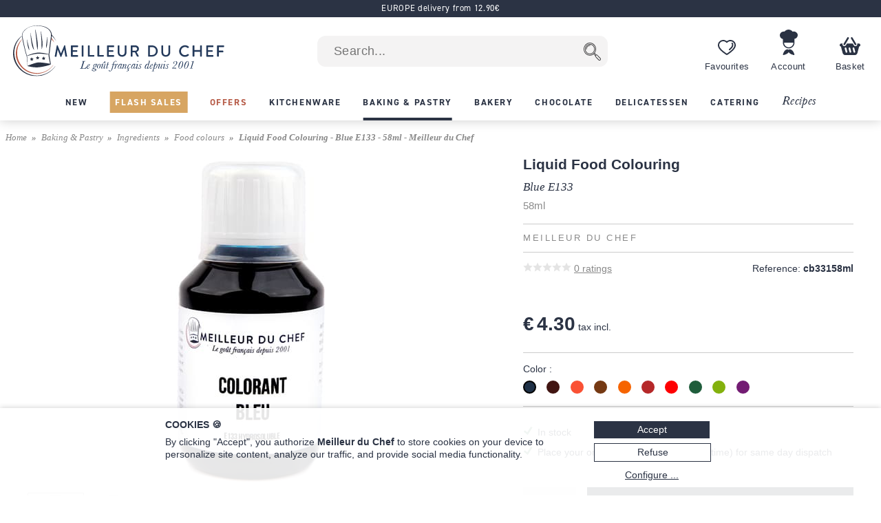

--- FILE ---
content_type: text/html; charset=utf-8
request_url: https://www.meilleurduchef.com/en/shop/baking-supplies/ingredients/food-colours/aro-food-colouring-blue-e133-58ml.html
body_size: 48586
content:
<!DOCTYPE html>
<html lang="en">
<head>
<meta charset="utf-8" />
<meta name="viewport" content="width=device-width, initial-scale=1.0, minimum-scale=1.0" />
<meta name="mdc-lang" content="en" />
<title> Liquid Food Colouring - Blue E133 - 58ml - Meilleur du Chef - Meilleur du Chef </title>
<meta name="google-site-verification" content="0PTuRhBwMUu_tN0j8jVNDnCSE_iYAyloq-wwsAJDTAw" />
<!-- Google: define dataLayer and the gtag function -->
<script>
window.dataLayer = window.dataLayer || [];
function gtag(){dataLayer.push(arguments);}
</script>
<!-- Google Consent Mode v2: default consent -->
<script>
gtag('consent', 'default', {
'ad_storage': 'denied',
'ad_user_data': 'denied',
'ad_personalization': 'denied',
'analytics_storage': 'denied'
});
</script>
<!-- Google Tag Manager -->
<script>(function(w,d,s,l,i){w[l]=w[l]||[];w[l].push({'gtm.start':
new Date().getTime(),event:'gtm.js'});var f=d.getElementsByTagName(s)[0],
j=d.createElement(s),dl=l!='dataLayer'?'&l='+l:'';j.async=true;j.src=
'https://www.googletagmanager.com/gtm.js?id='+i+dl;f.parentNode.insertBefore(j,f);
})(window,document,'script','dataLayer','GTM-T54MX2F');</script>
<!-- End Google Tag Manager -->


<!-- Google tag (gtag.js) (Google Analytics 4) -->
<script async src="https://www.googletagmanager.com/gtag/js?id=G-CW5Y8R57NF"></script>
<script>
gtag('js', new Date());
gtag('config', 'G-CW5Y8R57NF');
gtag('config', 'AW-955951865',{ 'allow_enhanced_conversions': true });
</script>
<script>

gtag('event', 'view_item', {"currency":"EUR","items":[{"discount":0.0,"item_id":"aro-colorant_bleu_58","item_name":"Liquid Food Colouring - Blue E133 - 58ml - Meilleur du Chef","price":4.3,"quantity":1}],"lang":"en","value":4.3});

</script>
<link rel="canonical" href="https://www.meilleurduchef.com/en/shop/baking-supplies/ingredients/food-colours/aro-food-colouring-blue-e133-58ml.html" />

<link rel="alternate" hreflang="fr" href="https://www.meilleurduchef.com/fr/achat/patisserie/ingredients/colorant-alimentaire/aro-colorant-bleu-58.html" />

<link rel="alternate" hreflang="en" href="https://www.meilleurduchef.com/en/shop/baking-supplies/ingredients/food-colours/aro-food-colouring-blue-e133-58ml.html" />

<link rel="alternate" hreflang="it" href="https://www.meilleurduchef.com/it/comperare/pasticceria/ingredienti/aro-colorante-liquido-blu-per-alimenti-e133-idrosolubile-58-ml.html" />

<meta name="keywords" content="" />
<meta name="description" content="Liquid Food Colouring - Blue E133 - 58ml - Meilleur du Chef - Professional quality kitchen utensils and equipment" />
<meta property="og:title" content="Liquid Food Colouring - Blue E133 - 58ml - Meilleur du Chef" /> <meta property="og:type" content="product" /> <meta property="og:image" content="https://files.meilleurduchef.com/mdc/photo/product/aro/food-colouring-blue-e133-58ml/food-colouring-blue-e133-58ml-1-main-800.jpg?v=1674037688" /> <meta property="og:updated_time" content="1674037688" /> <meta property="og:url" content="https://www.meilleurduchef.com/en/shop/baking-supplies/ingredients/food-colours/aro-food-colouring-blue-e133-58ml.html" /> <meta property="og:site_name" content="Meilleur du Chef" /> <meta property="og:locale" content="en_GB" /> <meta property="fb:admins" content="586331588" />
<meta name="mdc-branch" content="patisserie" />


<script src="https://www.paypal.com/sdk/js?client-id=AU9AydpQgBhvcl0ZRMoJ2ZQZQi_ILe9Ezz-B1OBkelrxaV6cTqojRpbGvSvlf6_63kwO6CaJ9Lewq3N1&currency=EUR&locale=en_GB&components=messages"></script>

<link rel="stylesheet" type="text/css" href="//files.meilleurduchef.com/mdc/library2/css/main_min_ecb79b24_.css" />
<link rel="stylesheet" type="text/css" href="//files.meilleurduchef.com/mdc/library2/css/boutique_min_239a0955_.css" />
<link rel="stylesheet" type="text/css" href="//files.meilleurduchef.com/mdc/library2/css/dyncart_min_2a0f65d5_.css" />
<link rel="preload" href="https://use.typekit.net/pdv7vxb.css" as="style" onload="this.rel='stylesheet';this.onload=null">
<link rel="stylesheet" href="https://use.typekit.net/pdv7vxb.css" media="print" onload="this.media='all';this.onload=null">
<link rel="apple-touch-icon" sizes="180x180" href="/apple-touch-icon.png" />
<link rel="icon" type="image/png" sizes="32x32" href="/favicon-32x32.png" />
<link rel="icon" type="image/png" sizes="16x16" href="/favicon-16x16.png" />
<link rel="manifest" href="/site.webmanifest" />
<link rel="mask-icon" href="/safari-pinned-tab.svg" color="#b65a46" />
<meta name="msapplication-TileColor" content="#00aba9" />
<meta name="theme-color" content="#ffffff" />

<!-- TrustBox script -->
<script type="text/javascript" src="//widget.trustpilot.com/bootstrap/v5/tp.widget.bootstrap.min.js" async></script>
<!-- End TrustBox script -->
</head>
<body data-vtime="1769196859" id="boutique" class="no-js togglable slide-menu-closed slide-cart-closed en produit2"  data-pagetype="produit"  data-togglable-id="slide-menu,slide-cart" data-locale="en_GB">
<!-- Google Tag Manager (noscript) -->
<noscript><iframe src="https://www.googletagmanager.com/ns.html?id=GTM-T54MX2F"
height="0" width="0" style="display:none;visibility:hidden"></iframe></noscript>
<!-- End Google Tag Manager (noscript) -->
<script src="//files.meilleurduchef.com/mdc/library2/js/jquery-3.6.0.min.js">
</script>
<script src="//files.meilleurduchef.com/mdc/library2/js/jquery-ui-1.13.1.custom/jquery-ui.min.js">
</script>
<script src="//files.meilleurduchef.com/mdc/library2/js/jmdc_min_e0329056_.js">
</script>
<div id="slide-menu">
<!-- slide-menu [start] -->
<div class="slide-header-container content-on-demand" data-content-id="slide-header-content">
</div><ul class="slide-navigation"></ul><!-- slide-menu [end] -->
</div>
<div id="slide-cart">
<!-- slide-cart [start] -->
<div class="dynamic-cart mini-cart dyn dev" style="display: none;">
<div class="container cart-empty">
<div class="cart-header">
<div class="line flex-line">
<div class="cart-logo auto-flex">
<img src="//files.meilleurduchef.com/mdc/library2/img/header/icon-panier.svg" alt="Basket">
</div>
<div class="info">
<div class="titre">
Your basket
</div>
</div>
</div>
<button class="close svg slide-cart-close" title="Close">
<svg viewBox="0 0 24 24">
<path d="M18 6L6 18M6 6l12 12"></path>
</svg>
</button>
</div>
<div class="empty-info">
<div>BASKET IS EMPTY</div>
<div>Shop our <a href="/en/shop/new.html" class="pageref-prod" title="New">new products</a></div>
</div>
<div class="footer">

<button class="continue slide-cart-close" title="Close">Continue shopping</button>
</div>
</div>
<div class="container cart-filled">
<div class="cart-header">
<div class="line flex-line">
<div class="cart-logo auto-flex">
<img src="//files.meilleurduchef.com/mdc/library2/img/header/icon-panier.svg" alt="Basket">
<span class="item-count commande-en-stock text-total-q">#</span>
<span class="item-count commande-en-reappro date no-date text-total-q">#</span>
<span class="item-count commande-interdite text-total-q">#</span>
</div>
<div class="info">
<div class="titre">
Your basket
</div>
</div>
</div>
<div class="line cart-dispo commande-en-stock">
All items are in stock.
</div>
<div class="line cart-dispo commande-en-reappro date">
<span>Some items are not in stock. Restocking around <span class="text-date-expe"></span> if you validate today.</span>
</div>
<div class="line cart-dispo commande-en-reappro no-date">
<span>Some of your items are not in stock.</span>
</div>
<div class="line cart-dispo commande-interdite">
Some of your items are not available. Please remove them from your basket.
</div>
<div class="line cart-save">
<button class="cart-save only-account">Save this basket</button><span class="cart-saved"> ✓</span>
<span class="spacer"></span>
<button class="empty-cart">Empty basket</button>
</div>
<button class="close svg slide-cart-close" title="Close">
<svg viewBox="0 0 24 24">
<path d="M18 6L6 18M6 6l12 12"></path>
</svg>
</button>
</div>
<div class="items">
<div class="template item produit">
<button type="button" class="delete svg">
<svg viewBox="0 0 24 24">
<path d="M3 6h18M19 6v14a2 2 0 01-2 2H7a2 2 0 01-2-2V6m3 0V4a2 2 0 012-2h4a2 2 0 012 2v2M10 11v6M14 11v6"></path>
</svg>
</button>
<div class="image">
<a class="url" href=""><img src=""></a>
</div>
<div class="infos">
<a class="url" href="">
<div class="titre text-titre">
</div>
<div class="sous-titre text-sous-titre">
</div>
</a>
<div class="stock en-stock">In stock</div>
<div class="stock en-reappro sans-date">Soon available. <span class="qmax-dispo">Only <span class="text-qmax-dispo"></span> in stock.</span></div>
<div class="stock en-reappro avec-date">Expected on <span class="text-date-reappro"></span>. <span class="qmax-dispo">Only <span class="text-qmax-dispo"></span> in stock.</span></div>
<div class="stock en-rupture sur-commande">On order. <span class="qmax-dispo">Only <span class="text-qmax-dispo"></span> in stock.</span></div>
<div class="stock en-rupture stock-limite">Limited stock. <span class="qmax-dispo">Only <span class="text-qmax-dispo"></span> in stock.</span></div>
<div class="stock en-rupture epuise">Sold out.<span class="qmax-dispo">Only <span class="text-qmax-dispo"></span> in stock.</span></div>
<div class="stock en-rupture prochainement">Available soon.<span class="qmax-dispo">Only <span class="text-qmax-dispo"></span> in stock.</span></div>
<div class="stock en-rupture sur-devis">On quotation.<span class="qmax-dispo">Only <span class="text-qmax-dispo"></span> in stock.</span></div>
<div class="template avertissement"><span class="text-avertissement"></span></div>
<div class="q-prix">
<div class="q-control no-select">
<button type="button" class="svg minus">
<svg viewBox="0 0 24 24">
<path d="M5 12h14"></path>
</svg>
</button>
<input type="text" inputmode="numeric" name="q" value="0" />
<button type="button" class="svg plus">
<svg viewBox="0 0 24 24">
<path d="M12 5v14M5 12h14"></path>
</svg>
</button>
</div>
<div class="bloc-prix">
<span class="pastille-grise"></span>
<span class="remise pc">(-<span class=" text-remise-pc">#</span>%)</span>
<span class="prix base"><span class="text-prix-base">#</span><br></span>
<span class="prix vente text-prix">#</span>
</div>
</div>
</div>
<div class="overlay">
</div>
</div>
<div class="template item cadeau">
<div class="image">
<img src="">
</div>
<div class="infos">
<div class="titre text-titre">
</div>
<div class="q-prix">
<div class="q-control"></div>
<div class="bloc-prix">
<div class="prix vente">
Free
</div>
</div>
</div>
</div>
<div class="overlay">
</div>
</div>
<div class="spacer">
</div>
<div class="offres">

<div class="offre-element">

<div class="offre-titre" style="color: #d38719">
UNBEATABLE PRICE:
</div>

<div class="offre-produit" style="background-color: #fdf6ee">
<a href="/en/shop/food/sweet-groceries/pastry-mixes/cod-creme-patissiere-powder-1-kg.html">
<img src="//files.meilleurduchef.com/mdc/photo/element/offre-produit/creme-patissiere-ancel-100.png" srcset="//files.meilleurduchef.com/mdc/photo/element/offre-produit/creme-patissiere-ancel-100.png 100w, //files.meilleurduchef.com/mdc/photo/element/offre-produit/creme-patissiere-ancel-200.png 200w" sizes="100px" alt="Crème Pâtissière Powder" />
</a>
<a href="/en/shop/food/sweet-groceries/pastry-mixes/cod-creme-patissiere-powder-1-kg.html" class="offre-info" style="color: #d38719">
<div class="offre-marque">Ancel</div>
<div class="offre-prod-titre" href="/en/shop/food/sweet-groceries/pastry-mixes/cod-creme-patissiere-powder-1-kg.html">Crème Pâtissière Powder - 1kg</div>
<div class="offre-prix">
<span class="prix barre"><span class="euro">€ 9.90</span></span><span class="prix promo "><span class="euro">€ 7.50</span></span></div>
</a>

<span class="add-cart">
<input type="hidden" name="r" value="cod-creme-patissiere-powder-1-kg" /> <input name="q" type="hidden" value="1" /> <input type="hidden" name="_org" value="elemprod" />
<div class="ajouter add-cart-cta" style="background-color: #d38719">
Add
</div>
</span>

</div>
</div>

</div>
</div>
<div class="promotions">
<div class="code-wrapper togglable code-closed" data-togglable-id="code">
<div class="info">
<button class="code-toggle">You have a discount code?</button>
</div>
<div class="checkout-validator">
<div class="code-target">
<div class="flex-line">
<div class="form-input">
<label>
<input type="text" name="code">
</label>
<div class="form-label">Discount code</div>
</div>
<button class="form-button form-submit code hilite">OK</button>
</div>
<div class="code-status text-code-status"></div>
</div>
</div>
</div>
<div class="promos">
<div class="promo template"><span class="text-promo"></span></div>
<div class="remise-produits">Total discount <span class="text-remise-produits"></span></div>
</div>
</div>
<div class="footer">
<div>
<div class="line sous-total">
<span class="label"><b>Subtotal</b><span class="ttc"> (VAT incl.)</span><span class="ht"> (VAT excl.)</span></span><span class="value text-sous-total prix"></span>
</div>
<div class="line remise-globale">
<span class="label"><b>Voucher deduction</b></span><span class="value text-remise-globale prix"></span>
</div>
</div>
<div class="info dpd-pickup offert-manquant">
Spend <span class="text-manquant"></span> more until free delivery (mainland France only).
</div>
<div class="info dpd-pickup offert">
Free delivery to metropolitan France
</div>
<button class="checkout">Confirm my basket</button>
<button class="continue slide-cart-close" title="Close">Continue shopping</button>
</div>
</div>
</div>
<!-- slide-cart [end] -->
</div>
<div id="page-overlay" class="slide-menu-close slide-cart-close"></div>
<div id="header-wrapper">
<header id="page-header">
<nav id="top-anchor">
</nav>
<div class="bh-parent">
<div class="big-header">



<aside class="topbar topbar-alert " style="background-color: #2b3344; ">
<div class="topbar-content">
<span class="message">
<a href="/en/boutique/livraison.html#europe" rel="nofollow" class="link">
EUROPE delivery from 12.90€
</a>
</span>
</div>
</aside>



<div id="main-bar" class="bloc-content">
<div class="header-logo">
<a href="/en/" class="img">
<img src="//files.meilleurduchef.com/mdc/library2/img/header/logo-mdc.svg" width="1000" height="242" alt="Meilleur du Chef - Le goût français depuis 2001" title="Meilleur du Chef - Le goût français depuis 2001" class="mdc-logo mdc-logo-big">
<img src="//files.meilleurduchef.com/mdc/library2/img/header/logo-mdc-mobile.svg" width="600" height="600" alt="Meilleur du Chef - Le goût français depuis 2001" title="Meilleur du Chef - Le goût français depuis 2001" class="mdc-logo mdc-logo-small">
</a>
</div>

<form name="recherche" id="h-recherche" action="/en/rech" method="get" class="search">
<input type="text" name="kw" value="" class="search-text suggestive-search" autocomplete="off" autocorrect="off" autocapitalize="off" spellcheck="false" placeholder=" Search..." data-ss-lang="en" data-ss-id="suggestions" maxlength="128" /><input value="  " type="submit" class="search-button submit" title="Search" />
<div id="suggestions" class="suggestions" style="display: none;">
<div class="suggestion template text">
</div>
<div class="template section header text">
Suggestions
</div>
<div class="template section header prod">
Products
</div>
<div class="template section footer prod">
<a href="/en/rech/prod?kw=">
Show all products (<span class="count">
</span>)
</a>
</div>
<div class="template section header rec">
Recipes
</div>
<div class="template section footer rec">
<a href="/en/rech/rec?kw=">
See all results in our recipes (<span class="count">
</span>)
</a>
</div>
<div class="suggestion template page prod">
<img class="photo" src="">
<span class="info">
<span class="titre">
</span>
<br>
<span class="prix">
<span class="vente">
</span>
<span class="barre">
</span>
</span>
</span>
</div>
<div class="suggestion template page catprod">
<span class="info">
<span class="titre">
</span>
(<span class="count">
</span>)
</span>
</div>
<div class="suggestion template page rec">
<img class="photo" src="">
<span class="info">
<span class="titre">
</span>
</span>
</div>
<div class="suggestion template page catrec">
<span class="info">
<span class="titre">
</span>
(<span class="count">
</span>)
</span>
</div>
</div>
</form>

<a class="header-button wishlist only-desktop" href="/en/perso/wishlist?id=FAVORIS" rel="nofollow">
<div class="hicon"></div>
<div class="hlabel">
Favourites
</div>
</a>
<span class="header-button perso only-desktop hover-menu">
<a class="resume-messagerie hmenu-title" href="/en/perso" data-resume-messagerie="" rel="nofollow">
<div class="hicon"></div>
<div class="hlabel">
Account
</div>
<span class="pastille resume-unread" data-null="" data-format="%" data-format-0=""></span>
</a>

<div class="menu-compte hmenu-content">
 
<div class="label">
My account :
</div>
<form name="login" id="h-login" action="/en/perso" method="post">
<input type="hidden" name="action" value="login" /> <input type="text" name="login" value="" autocomplete="username" autocapitalize="off" autocorrect="off" class="" placeholder=" login name or email" /> <input type="password" name="paswd" autocomplete="current-password" autocapitalize="off" autocorrect="off" class="" placeholder=" password" />

<input value="Log in" class="bouton submit" type="submit" />
</form>
<div class="link">
<a href="/en/perso/mdp_oubli?rfr" rel="nofollow">
I forgot my login details
</a>
</div>
<div class="link">
<a href="/en/perso/edit_reset?ed_coord=1&amp;rfr" rel="nofollow">
Create a new account
</a>
</div>
</div>


</span>
<span class="header-button cart only-desktop dynamic-cart slide-cart-open">
<div class="hicon cart-logo">
<span class="item-count commande-en-stock text-total-q"></span>
<span class="item-count commande-en-reappro date text-total-q"></span>
<span class="item-count commande-en-reappro no-date text-total-q"></span>
<span class="item-count commande-interdite text-total-q"></span>
</div>
<div class="hlabel">
Basket
</div>
</span>
</div>
<div class="menu-bar only-desktop">
<div class="burger-menu slide-menu-open">
</div>
<nav class="store-menu h-scroller">
<div class="arrow left">
</div>
<div class="container"><ul class="content"><li class="categorie section-tag nouveaute"><a href="/en/shop/new.html"><span style="">New</span></a></li><li class="categorie section-tag ventes-flash"><a href="/en/shop/flash-sales.html"><span style="">Flash Sales</span></a></li><li class="categorie section-tag promotion"><a href="/en/shop/offers.html"><span style="">Offers</span></a></li>

<li class="categorie big-menu section-tag cuisine" data-bmid="bm-cuisine" ><a href="/en/shop/kitchenware.html" class="menu-title">
<span style="">Kitchenware</span>
</a></li><li class="categorie big-menu section-tag patisserie current" data-bmid="bm-patisserie" ><a href="/en/shop/baking-supplies.html" class="menu-title">
<span style="">Baking &amp; Pastry</span>
</a></li><li class="categorie big-menu section-tag boulangerie" data-bmid="bm-boulangerie" ><a href="/en/shop/bakery.html" class="menu-title">
<span style="">Bakery</span>
</a></li><li class="categorie big-menu section-tag chocolatier" data-bmid="bm-chocolatier" ><a href="/en/shop/chocolate.html" class="menu-title">
<span style="">Chocolate</span>
</a></li><li class="categorie big-menu section-tag epicerie" data-bmid="bm-epicerie" ><a href="/en/shop/food.html" class="menu-title">
<span style="">Delicatessen</span>
</a></li><li class="categorie big-menu section-tag traiteur" data-bmid="bm-traiteur" ><a href="/en/shop/catering.html" class="menu-title">
<span style="">Catering</span>
</a></li><li class="section-tag recettes"><a href="/en/recipe.html">
Recipes
</a></li></ul></div>
<div class="arrow right">
</div>
</nav>
</div>
<nav class="store-menu-placeholders only-desktop">


<nav class="bm-wrapper content-on-demand" id="bm-cuisine" data-content-id="bm-content-cuisine">
</nav>

<nav class="bm-wrapper content-on-demand" id="bm-patisserie" data-content-id="bm-content-patisserie">
</nav>

<nav class="bm-wrapper content-on-demand" id="bm-boulangerie" data-content-id="bm-content-boulangerie">
</nav>

<nav class="bm-wrapper content-on-demand" id="bm-chocolatier" data-content-id="bm-content-chocolatier">
</nav>

<nav class="bm-wrapper content-on-demand" id="bm-epicerie" data-content-id="bm-content-epicerie">
</nav>

<nav class="bm-wrapper content-on-demand" id="bm-traiteur" data-content-id="bm-content-traiteur">
</nav>

</nav>
</div>
</div>
<div class="bottom-header only-mobile">
<div id="bottom-bar" class="bloc-content">
<div class="header-button menu slide-menu-open">
<div class="hicon"></div>
<div class="hlabel">
Menu
</div>
</div>
<a class="header-button promos" href="/en/shop/offers.html" rel="nofollow">
<div class="hicon"></div>
<div class="hlabel">
Offers
</div>
</a>
<a class="header-button wishlist" href="/en/perso/wishlist?id=FAVORIS" rel="nofollow">
<div class="hicon"></div>
<div class="hlabel">
Favourites
</div>
</a>
<a class="header-button perso" href="/en/perso" data-resume-messagerie="" rel="nofollow">
<div class="hicon"></div>
<div class="hlabel">
Account
</div>
<span class="pastille resume-unread" data-null="" data-format="%" data-format-0=""></span>
</a>
<div class="header-button cart dynamic-cart slide-cart-open">
<div class="hicon cart-logo">
<span class="item-count commande-en-stock text-total-q"></span>
<span class="item-count commande-en-reappro date no-date text-total-q"></span>
<span class="item-count commande-interdite text-total-q"></span>
</div>
<div class="hlabel">
Basket
</div>
</div>
</div>
</div>
</header>
</div>
<div id="overlay-wrapper"></div>
<div id="page-wrapper">
<nav id="breadcrumb">
<ol><li><a href="/en/">Home</a></li><li><a href="/en/shop/baking-supplies.html" >Baking &amp; Pastry</a></li><li><a href="/en/shop/baking-supplies/ingredients.html" >Ingredients</a></li><li><a href="/en/shop/baking-supplies/ingredients/food-colours.html" >Food colours</a></li>   <li ><span id="attr-ariane">Liquid Food Colouring - Blue E133 - 58ml - Meilleur du Chef</span></li></ol>
</nav>
<div id="page-content">
<div class="content-wrapper">
<!-- content [start] -->
<div class="grid">
<!-- TITRE-PRIX START -->
<div class="titre-prix " style="grid-area: titre-prix;">
<!-- logos -->
<span id="attr-preh1">
<div class="mentions-pre-h1"></div>
</span>
<!-- titre -->
<h1 >
<div ><span id="attr-titre">Liquid Food Colouring </span><span id="attr-soustitre"><div class="sub">Blue E133 </div></span><span id="attr-variante"><div class="variante">58ml </div></span></div>
<span id="attr-marque">
<div class="marque">Meilleur du Chef </div>
</span>
</h1>
<!-- note & référence -->
<div class="note-ref">
<div class="avis">
<div class="note-bar">
<span id="attr-note">
<div class="pc" style="width:0%">
</div>
</span>
</div>
<a href="#avis-section" class="autoanchor lire-avis">
<span id="attr-nbnotes"><span>0</span> ratings</span>
</a>
</div>
<div class="reference">
<span class="label">Reference:</span> <span class="value"><span id="attr-ref">cb33158ml</span></span>
</div>
</div>
<span id="attr-existvp">

</span>

<!-- mentions -->
<div class="mentions">
<span id="attr-logos"> </span>
</div>
<!-- prix -->
<span id="attr-prix">
<div class="prix-article ">

<div class="info">
<span class="prix-vente hover-popup">
<span class="euro">€ 4.30</span> tax incl.
<span class="popup">
Prices include taxes - Remove 5.5% outside EU.
</span>
</span>
</div>
   

</div>
</span>
<!-- autres mentions -->


</div>
<!-- TITRE-PRIX START -->
<!-- MEDIAS START -->
<div class="medias auto-media-box" style="grid-area: medias;">
<div class="media-display autosize" data-ratio="1.33333">
<span id="attr-mediadisplay">

<div class="media image hoverzoom current">

<img src="//files.meilleurduchef.com/mdc/photo/product/aro/food-colouring-blue-e133-58ml/food-colouring-blue-e133-58ml-1-main-650.jpg" srcset="//files.meilleurduchef.com/mdc/photo/product/aro/food-colouring-blue-e133-58ml/food-colouring-blue-e133-58ml-1-main-650.jpg 650w, //files.meilleurduchef.com/mdc/photo/product/aro/food-colouring-blue-e133-58ml/food-colouring-blue-e133-58ml-1-main-800.jpg 800w, //files.meilleurduchef.com/mdc/photo/product/aro/food-colouring-blue-e133-58ml/food-colouring-blue-e133-58ml-1-main-1300.jpg 1300w" sizes="(min-width: 768px) 650px, 100vw" data-maxsrc="//files.meilleurduchef.com/mdc/photo/product/aro/food-colouring-blue-e133-58ml/food-colouring-blue-e133-58ml-1-zoom.jpg" fetchpriority="high" alt="Liquid Food Colouring - Blue E133 - 58ml - Meilleur du Chef">

</div>

<div class="media image hoverzoom ">
<div class="dynimg r75"></div><noscript>
<img src="//files.meilleurduchef.com/mdc/photo/product/aro/food-colouring-blue-e133-58ml/food-colouring-blue-e133-58ml-2-main-650.jpg" srcset="//files.meilleurduchef.com/mdc/photo/product/aro/food-colouring-blue-e133-58ml/food-colouring-blue-e133-58ml-2-main-650.jpg 650w, //files.meilleurduchef.com/mdc/photo/product/aro/food-colouring-blue-e133-58ml/food-colouring-blue-e133-58ml-2-main-800.jpg 800w, //files.meilleurduchef.com/mdc/photo/product/aro/food-colouring-blue-e133-58ml/food-colouring-blue-e133-58ml-2-main-1300.jpg 1300w" sizes="(min-width: 768px) 650px, 100vw" data-maxsrc="//files.meilleurduchef.com/mdc/photo/product/aro/food-colouring-blue-e133-58ml/food-colouring-blue-e133-58ml-2-zoom.jpg" alt="Liquid Food Colouring - Blue E133 - 58ml - Meilleur du Chef">
</noscript>
</div>

</span>
</div>
<span id="attr-mediabtn">
<div class="media-buttons">

<div class="button img current">
<img src="//files.meilleurduchef.com/mdc/photo/product/aro/food-colouring-blue-e133-58ml/food-colouring-blue-e133-58ml-1-mini-80.jpg" srcset="//files.meilleurduchef.com/mdc/photo/product/aro/food-colouring-blue-e133-58ml/food-colouring-blue-e133-58ml-1-mini-80.jpg 80w, //files.meilleurduchef.com/mdc/photo/product/aro/food-colouring-blue-e133-58ml/food-colouring-blue-e133-58ml-1-mini-160.jpg 160w" sizes="(min-width: 768px) 80px, 60px" alt="Liquid Food Colouring - Blue E133 - 58ml - Meilleur du Chef">
</div>

<div class="button img ">
<img src="//files.meilleurduchef.com/mdc/photo/product/aro/food-colouring-blue-e133-58ml/food-colouring-blue-e133-58ml-2-mini-80.jpg" srcset="//files.meilleurduchef.com/mdc/photo/product/aro/food-colouring-blue-e133-58ml/food-colouring-blue-e133-58ml-2-mini-80.jpg 80w, //files.meilleurduchef.com/mdc/photo/product/aro/food-colouring-blue-e133-58ml/food-colouring-blue-e133-58ml-2-mini-160.jpg 160w" sizes="(min-width: 768px) 80px, 60px" alt="Liquid Food Colouring - Blue E133 - 58ml - Meilleur du Chef">
</div>

</div>
</span>
</div>
<!-- MEDIAS END -->

<!-- attr-dispo-panier START -->
<div class="attr-dispo-panier" style="grid-area: attr-dispo-panier;">
<!-- attributs -->
<span id="attr-attr">
<div class="attributs">

<div class="attribut couleur_master">
<div class="attr-titre">Color :</div>
<div class="attr-vals">
<div class="attr-val-color attribut-switch bleu1f3147 current" data-attr-key="couleur_master=bleu1f3147" data-attr-prod="aro-food-colouring-blue-e133-58ml" style="background-color: #1F3147"></div><div class="attr-val-color attribut-switch caramel411512 " data-attr-key="couleur_master=caramel411512" data-attr-prod="aro-food-colouring-dark-caramel-e150d-58ml" style="background-color: #411512"></div><div class="attr-val-color attribut-switch jaunefa5134 " data-attr-key="couleur_master=jaunefa5134" data-attr-prod="aro-food-colouring-lemon-yellow-e102-58ml" style="background-color: #FA5134"></div><div class="attr-val-color attribut-switch marron753913 " data-attr-key="couleur_master=marron753913" data-attr-prod="aro-food-colouring-brown-caramel-e150b-58ml" style="background-color: #753913"></div><div class="attr-val-color attribut-switch orangef66400 " data-attr-key="couleur_master=orangef66400" data-attr-prod="aro-food-colouring-orange-e110-58ml" style="background-color: #F66400"></div><div class="attr-val-color attribut-switch rougeb52829 " data-attr-key="couleur_master=rougeb52829" data-attr-prod="aro-carmine-red-liquid-food-colouring-58-ml" style="background-color: #B52829"></div><div class="attr-val-color attribut-switch rougefe0002 " data-attr-key="couleur_master=rougefe0002" data-attr-prod="aro-food-colouring-red-e124-58ml" style="background-color: #FE0002"></div><div class="attr-val-color attribut-switch vert1f5d3b " data-attr-key="couleur_master=vert1f5d3b" data-attr-prod="aro-food-colouring-mint-green-e102-e133-58ml" style="background-color: #1F5D3B"></div><div class="attr-val-color attribut-switch vert83b10d " data-attr-key="couleur_master=vert83b10d" data-attr-prod="aro-food-colouring-pistachio-green-e102-e131-58ml" style="background-color: #83B10D"></div><div class="attr-val-color attribut-switch violet731c73 " data-attr-key="couleur_master=violet731c73" data-attr-prod="aro-food-colouring-purple-e122-e133-58ml" style="background-color: #731C73"></div>
</div>
</div>

</div>
</span>
<span id="attr-admdispo"></span>
<!-- disponibilité -->
<span id="attr-dispo">
<div class="disponibilite">
<span class="en-stock">In stock</span>

</div></span>
<!-- livraison -->
<span id="attr-livraison"> <div class="livraison">Place your order before 12:30pm (local time) for same day dispatch</div> </span>
<div class="panier">
<span id="attr-existvp2">

</span>
<!-- ajout panier -->
<span id="attr-addcartpro">

<div class="add-cart autoq" data-autoq-max="100">
<div class="autoq-alert">Limité à 100 par commande</div>
<input type="hidden" value="aro-food-colouring-blue-e133-58ml" name="r">
<input type="hidden" value="produit" name="_org">
<input type="hidden" name="dispo" value="en_stock">



<input class="q autoq-q" name="q" type="number" value="1" min="1" max="9999" size="1">
<div class="block">
<div class="ajouter add-cart-cta">
<span>Add to basket | <span class="total autoq-total"><span class="euro">€ 4.30</span></span></span>
</div>
<div class="ajouter add-cart-wait">
<span>Adding product to your basket...</span>
</div>
</div>
</div>

</span>
<span id="attr-avertissement">

<div class="warning aliment">
This product does not ship to the USA
</div>

</span>
<!-- alerte disponibilité -->
<span id="attr-alerteinconnu">
</span>
</div>
<!-- wishlist-social -->
<div class="wishlist-social">
<!-- whislist -->
<div class="wishlist ajouter-wishlist wl-closed">
<div class="titre wl-toggle">
Add to my wish lists
</div>
<div class="menu-wishlist">
<div class="wl-content">
<div class="close wl-toggle">×</div>

<p>
To access this service, please log into your Meilleur du Chef account or create a new account.
</p>


</div>
</div>
</div>
<!-- partage -->
<div class="social">
<div class="plugin facebook">
<span id="attr-socfb">
<a href="//www.facebook.com/sharer.php?u=https%3A%2F%2Fwww.meilleurduchef.com%2Fen%2Fshop%2Fbaking-supplies%2Fingredients%2Ffood-colours%2Faro-food-colouring-blue-e133-58ml.html" class="sharer2 facebook" rel="noreferrer" target="_blank" data-width="670" data-height="330" data-network="facebook">
</a>
</span>
</div>
<div class="plugin twitter">
<span id="attr-soctw">
<a href="//x.com/share?url=https%3A%2F%2Fwww.meilleurduchef.com%2Fen%2Fshop%2Fbaking-supplies%2Fingredients%2Ffood-colours%2Faro-food-colouring-blue-e133-58ml.html&text=Liquid%20Food%20Colouring%20-%20Blue%20E133%20-%2058ml%20-%20Meilleur%20du%20Chef" class="sharer2 twitter" rel="noreferrer" target="_blank" data-width="550" data-height="254" data-network="twitter">
</a>
</span>
</div>
<div class="plugin pinterest">
<span id="attr-socpi">
<a href="//pinterest.com/pin/create/link/?url=https%3A%2F%2Fwww.meilleurduchef.com%2Fen%2Fshop%2Fbaking-supplies%2Fingredients%2Ffood-colours%2Faro-food-colouring-blue-e133-58ml.html&media=https%3A%2F%2Ffiles.meilleurduchef.com%2Fmdc%2Fphoto%2Fproduct%2Faro%2Ffood-colouring-blue-e133-58ml%2Ffood-colouring-blue-e133-58ml-1-main-800.jpg&description=Liquid%20Food%20Colouring%20-%20Blue%20E133%20-%2058ml%20-%20Meilleur%20du%20Chef" class="sharer2 pinterest" rel="nofollow" target="_blank" data-width="800" data-height="800" data-network="pinterest">
</a>
</span>
</div>
<span class="label">Share ➔</span>
</div>
</div>
<!-- offre-du-moment -->
<div class="only-mobile">

<div class="offre-element">

<div class="offre-titre" style="color: #d38719">
UNBEATABLE PRICE:
</div>

<div class="offre-produit" style="background-color: #fdf6ee">
<a href="/en/shop/food/sweet-groceries/pastry-mixes/cod-creme-patissiere-powder-1-kg.html">
<img src="//files.meilleurduchef.com/mdc/photo/element/offre-produit/creme-patissiere-ancel-100.png" srcset="//files.meilleurduchef.com/mdc/photo/element/offre-produit/creme-patissiere-ancel-100.png 100w, //files.meilleurduchef.com/mdc/photo/element/offre-produit/creme-patissiere-ancel-200.png 200w" sizes="100px" alt="Crème Pâtissière Powder" />
</a>
<a href="/en/shop/food/sweet-groceries/pastry-mixes/cod-creme-patissiere-powder-1-kg.html" class="offre-info" style="color: #d38719">
<div class="offre-marque">Ancel</div>
<div class="offre-prod-titre" href="/en/shop/food/sweet-groceries/pastry-mixes/cod-creme-patissiere-powder-1-kg.html">Crème Pâtissière Powder - 1kg</div>
<div class="offre-prix">
<span class="prix barre"><span class="euro">€ 9.90</span></span><span class="prix promo "><span class="euro">€ 7.50</span></span></div>
</a>

<span class="add-cart">
<input type="hidden" name="r" value="cod-creme-patissiere-powder-1-kg" /> <input name="q" type="hidden" value="1" /> <input type="hidden" name="_org" value="elemprod" />
<div class="ajouter add-cart-cta" style="background-color: #d38719">
Add
</div>
</span>

</div>
</div>

</div>
</div>
<!-- attr-dispo-panier END -->

<!-- DESCRIPTION START -->
<div class="desc-labels" style="grid-area: desc-labels;">
<div class="titre-section">
Description
</div>
<!-- labels -->
<div class="labels"><span id="attr-labels"><img src="//files.meilleurduchef.com/mdc/library2/img/boutique/label/fabrique-en-france-en.png" alt="Made in France" /></span></div>
<!-- description -->
<div class="description formatted-text">
<span id="attr-description"><p>Bottle with measuring cap and drop dispenser.<br>
Can be mixed with other colourings for an infinite range of shades.<br>
Designed for use in pastry applications.</p>
<p>Colour: Blue (E133)</p>
<ul><li class="niv2">Sold by: Bottle of 58ml</li>
</ul></span>
</div>
</div>
<!-- DESCRIPTION END -->
<!-- ACCORDEON 1 START -->
<div class="accordeon accordeon-1" style="grid-area: accordeon-1;">
<!-- offre-du-moment -->
<div class="only-desktop">

<div class="offre-element">

<div class="offre-titre" style="color: #d38719">
UNBEATABLE PRICE:
</div>

<div class="offre-produit" style="background-color: #fdf6ee">
<a href="/en/shop/food/sweet-groceries/pastry-mixes/cod-creme-patissiere-powder-1-kg.html">
<img src="//files.meilleurduchef.com/mdc/photo/element/offre-produit/creme-patissiere-ancel-100.png" srcset="//files.meilleurduchef.com/mdc/photo/element/offre-produit/creme-patissiere-ancel-100.png 100w, //files.meilleurduchef.com/mdc/photo/element/offre-produit/creme-patissiere-ancel-200.png 200w" sizes="100px" alt="Crème Pâtissière Powder" />
</a>
<a href="/en/shop/food/sweet-groceries/pastry-mixes/cod-creme-patissiere-powder-1-kg.html" class="offre-info" style="color: #d38719">
<div class="offre-marque">Ancel</div>
<div class="offre-prod-titre" href="/en/shop/food/sweet-groceries/pastry-mixes/cod-creme-patissiere-powder-1-kg.html">Crème Pâtissière Powder - 1kg</div>
<div class="offre-prix">
<span class="prix barre"><span class="euro">€ 9.90</span></span><span class="prix promo "><span class="euro">€ 7.50</span></span></div>
</a>

<span class="add-cart">
<input type="hidden" name="r" value="cod-creme-patissiere-powder-1-kg" /> <input name="q" type="hidden" value="1" /> <input type="hidden" name="_org" value="elemprod" />
<div class="ajouter add-cart-cta" style="background-color: #d38719">
Add
</div>
</span>

</div>
</div>

</div>
<!-- nutrition -->
<span id="attr-nutrition"></span>
<!-- description 2 -->
<span id="attr-detail"></span>
<!-- documents -->
<span id="attr-documents">
<div class="files togglable pli-closed" data-togglable-id="pli" data-togglable-method="jsSlide">
<div class="title pli-toggle">
<span>Downladable documents</span>
</div>
<div class="content pli-target">

<a href="//files.meilleurduchef.com/mdc/pdf/product/aro/food-colouring-blue-e133-58ml/Reglement-CE-numero-1333-2008-du-parlement-Europeen.pdf" target="_blank" class="pdf">
Reglement-CE-numero-1333-2008-du-parlement-Europeen.pdf
</a>

<a href="//files.meilleurduchef.com/mdc/pdf/product/aro/food-colouring-blue-e133-58ml/fiche-technique.pdf" target="_blank" class="pdf">
fiche-technique.pdf
</a>

</div>
</div>
</span>
<!-- fidélité -->
<span id="attr-fidelite">
<div class="fidelite togglable pli-closed" data-togglable-id="pli" data-togglable-method="jsSlide">
<div class="title pli-toggle">
<span>Loyalty Points</span>
</div>
<div class="content pli-target">
<p>When purchasing this product, you will earn:</p>
<div class="points-fidelite">
8 loyalty points
</div>
<p><a href="/en/perso/fidelite" rel="nofollow">Find out more about our loyalty club</a></p>
</div>
</div>
</span>
<!-- livraison -->
<div class="livraison togglable pli-closed" data-togglable-id="pli" data-togglable-method="jsSlide">
<div class="title pli-toggle">
<span>Shipping</span>
</div>
<div class="content pli-target" style="display: none;">
Shipping charges are calculated automatically, according to criteria such as parcel weight and destination. Shipping costs will display once you've added the items you wish to purchase to your basket.
</div>
</div>
<!-- paiement -->
<div class="paiement togglable pli-closed" data-togglable-id="pli" data-togglable-method="jsSlide">
<div class="title pli-toggle">
<span>Payment</span>
</div>
<div class="content pli-target" style="display: none;">
<p>Your transaction is secure.</p>
<p>The secure payment system HiPay encrypts your data for all credit card payments.<br />At no time do we have access to your bank details.<br />Many other possible payment methods: Paypal, 3x without fees with Alma, transfer.</p>
</div>
</div>
</div>
<!-- ACCORDEON 1 END -->
</div>
<!-- ACCORDEON 2 START -->
<div class="accordeon accordeon-2" style="grid-area: accordeon-2;">
<!-- variantes -->
<span id="attr-variantes">
<div class="memegenerique togglable pli-closed" data-togglable-id="pli" data-togglable-method="jsSlide">
<div class="title only-desktop">
<span>Products also available</span>
</div>
<div class="title pli-toggle only-mobile">
<span>Products also available</span>
</div>
<div class="content pli-target">
<div id="scroller-famille" class="h-scroller boxed-produits memegenerique">
<div class="arrow left">
</div>
<div class="container">
<div class="content">

<!-- prod START -->
<div class="boxed-produit">
<a href="/en/shop/baking-supplies/ingredients/food-colours/aro-food-colouring-blue-e133-115ml.html" class="generic">
<div class="photo">

<img src="//files.meilleurduchef.com/mdc/photo/product/aro/food-colouring-blue-e133-115ml/food-colouring-blue-e133-115ml-1-cat-320.jpg" srcset="//files.meilleurduchef.com/mdc/photo/product/aro/food-colouring-blue-e133-115ml/food-colouring-blue-e133-115ml-1-cat-212.jpg 212w, //files.meilleurduchef.com/mdc/photo/product/aro/food-colouring-blue-e133-115ml/food-colouring-blue-e133-115ml-1-cat-320.jpg 320w, //files.meilleurduchef.com/mdc/photo/product/aro/food-colouring-blue-e133-115ml/food-colouring-blue-e133-115ml-1-cat-424.jpg 424w, //files.meilleurduchef.com/mdc/photo/product/aro/food-colouring-blue-e133-115ml/food-colouring-blue-e133-115ml-1-cat-640.jpg 640w" sizes="(min-width: 768px) 230px, 134px" width="320" height="240" alt="Liquid Food Colouring">

</div>
<div class="mentions">
     
</div>
<div class="marque">

Meilleur du Chef

</div>
<div class="titre">
Liquid Food Colouring - Blue E133 - 115ml
</div>
</a>
<div class="disponibilite">

<span class="en-stock">
In stock
</span>
    
</div>
<div class="box-prix add-cart">

<span class="prix "><span class="euro">€ 5.50</span></span>

<span class="cta">
<input type="hidden" name="r" value="aro-food-colouring-blue-e133-115ml" /> <input name="q" type="hidden" value="1" /> <input type="hidden" name="_org" value="famille" />
<div class="ajouter add-cart-cta"></div>
</span>

</div>
</div>
<!-- prod END -->

<!-- prod START -->
<div class="boxed-produit">
<a href="/en/shop/baking-supplies/ingredients/food-colours/aro-food-colouring-blue-e133-1litre.html" class="generic">
<div class="photo">

<img src="//files.meilleurduchef.com/mdc/photo/product/aro/food-colouring-blue-e133-1litre/food-colouring-blue-e133-1litre-1-cat-320.jpg" srcset="//files.meilleurduchef.com/mdc/photo/product/aro/food-colouring-blue-e133-1litre/food-colouring-blue-e133-1litre-1-cat-212.jpg 212w, //files.meilleurduchef.com/mdc/photo/product/aro/food-colouring-blue-e133-1litre/food-colouring-blue-e133-1litre-1-cat-320.jpg 320w, //files.meilleurduchef.com/mdc/photo/product/aro/food-colouring-blue-e133-1litre/food-colouring-blue-e133-1litre-1-cat-424.jpg 424w, //files.meilleurduchef.com/mdc/photo/product/aro/food-colouring-blue-e133-1litre/food-colouring-blue-e133-1litre-1-cat-640.jpg 640w" sizes="(min-width: 768px) 230px, 134px" width="320" height="240" alt="Liquid Food Colouring">

</div>
<div class="mentions">
     
</div>
<div class="marque">

Meilleur du Chef

</div>
<div class="titre">
Liquid Food Colouring - Blue E133 - 1 litre
</div>
</a>
<div class="disponibilite">

<span class="en-stock">
In stock
</span>
    
</div>
<div class="box-prix add-cart">

<span class="prix "><span class="euro">€ 22.90</span></span>

<span class="cta">
<input type="hidden" name="r" value="aro-food-colouring-blue-e133-1litre" /> <input name="q" type="hidden" value="1" /> <input type="hidden" name="_org" value="famille" />
<div class="ajouter add-cart-cta"></div>
</span>

</div>
</div>
<!-- prod END -->

</div>
</div>
<div class="arrow right">
</div>
</div>
</div>
</div>
</span>
<!-- famille de produits -->
<span id="attr-famille"></span>
<!-- donner avis -->
<div id="avis-form" class="pli-avis-form togglable pli-closed" data-togglable-id="pli" data-togglable-method="jsSlide">
<div class="title only-desktop">
<span>Review this product</span>
</div>
<div class="title pli-toggle only-mobile">
<span>Review this product</span>
</div>
<div class="content pli-target">

<div class="avis-form">

<div class="avis-login-box avis-form-layout togglable avis-login-closed" data-togglable-id="avis-login" data-togglable-method="jsSlide">
<div class="avis-login-intro">
<p>Please login to post a review</p>
<button class="avis-login-toggle">Log in</button>
</div>
<div class="avis-login-form avis-login-target">
 
<form name="login" action="/en/perso" method="post">
<input type="hidden" name="action" value="login">
<input type="hidden" name="rfra" value="avis-form">
<div class="line">
<div class="label">
Login name
</div>
<div class="value">
<input type="text" name="login" autocomplete="username" autocapitalize="off" autocorrect="off" class="text " placeholder=" login name or email" value="">
</div>
</div>
<div class="line">
<div class="label">
Password
</div>
<div class="value">
<input type="password" name="paswd" autocomplete="current-password" autocapitalize="off" autocorrect="off" class="text ">
</div>
</div>

<div class="line">
<div class="label">
</div>
<div class="value">
<a class="oubli" href="/en/perso/mdp_oubli?rfr&rfra=avis-form" rel="nofollow">
I forgot my login details
</a>
</div>
</div>
</form>
</div>
</div>
 
</div>

</div>
</div>
<!-- avis -->
<div id="avis-section" class="pli-avis-list togglable pli-closed" data-togglable-id="pli" data-togglable-method="jsSlide">
<div class="title only-desktop">
<span>Customer reviews</span>
</div>
<div class="title pli-toggle only-mobile">
<span>Customer reviews</span>
</div>
<div class="content pli-target">


<div id="avis-liste" class="avis-liste " >

<div class="aucun-avis">
There are no user reviews yet.
</div>

</div>


</div>
</div>
<!-- recommandations -->

<!-- recettes -->

</div>
<!-- ACCORDEON 2 END -->
<span id="attr-item"><span id="data" data-basetoken="aro-colorant_bleu_58" data-token="aro-food-colouring-blue-e133-58ml" data-titre="Liquid Food Colouring - Blue E133 - 58ml - Meilleur du Chef" style="display: none;"></span></span>

<!-- content [end] -->
</div>
</div>
</div>
<div id="footer-wrapper">
<footer id="page-footer">
<div class="newsletter">
<div class="newsletter-content">
<div class="newsletter-info">
<div class="titre"><span>The</span> <span>Newsletter</span></div>
<div class="texte">Stay informed with the latest news and events from Meilleur du Chef and subscribe to our newsletter</div>
</div>
<div class="newsletter-form">
<div class="form">
<input type="hidden" name="recette_boutique" class="newsletter-name" value="1" />
<input type="email" name="email" autocomplete="email" autocapitalize="off" autocorrect="off" class="email" placeholder=" Type your email" value="" /><input value="OK" class="bouton subscribe" type="button" />
</div>
<div class="status subscribed">Thank you!</div>
<div class="status pending">You will receive an email to confirm your registration.</div>
<div class="status error">Invalid email address</div>
</div>
</div>
</div>
<div class="reassurance">
<div class="reassur-content">
<a href="/en/perso/message" class="reassur-bloc reassur-contact" rel="nofollow">
<div class="logo"></div>
<div class="titre">Customer service<br />Contact us</div>
</a>
<a href="/en/boutique/paiement.html" class="reassur-bloc reassur-securite" rel="nofollow">
<div class="logo"></div>
<div class="titre">Secure<br />Payment</div>
</a>
<a href="/en/boutique/livraison.html" class="reassur-bloc reassur-livraison" rel="nofollow">
<div class="logo"></div>
<div class="titre">Europe delivery<br />from 12.90€</div>
</a>
<a href="/en/shop/chef-s-favorites.html" class="reassur-bloc reassur-coup-de-coeur">
<div class="logo"></div>
<div class="titre">Chef's<br />Favourites</div>
</a>
<a href="https://www.trustpilot.com/review/www.meilleurduchef.com" class="reassur-bloc reassur-avis" target="_blank" rel="noopener">
<div class="logo"></div>
<div class="titre">4.8 / 5<br />User reviews</div>
</a>
</div>
</div>
<div class="trustpilot">
<div class="trustpilot-widget" data-locale="en-US" data-template-id="5419b6a8b0d04a076446a9ad" data-businessunit-id="54ca44660000ff00057d10a4" data-style-height="24px" data-style-width="100%" data-theme="light">
<a href="https://www.trustpilot.com/review/www.meilleurduchef.com" target="_blank" rel="noopener">Trustpilot</a>
</div>
</div>
<div class="social">
<div class="social-content">
<div class="titre">
Follow us!
</div>
<a href="//www.facebook.com/meilleurduchef.english" rel="noreferrer" target="_blank" class="facebook" aria-label="Facebook"></a>
<a href="https://www.youtube.com/MeilleurduChef" rel="noreferrer" target="_blank" class="youtube" aria-label="YouTube"></a>
<a href="https://instagram.com/meilleurduchef" rel="noreferrer" target="_blank" class="instagram" aria-label="Instagram"></a>
<a href="https://x.com/MeilleurduChef_" rel="noreferrer" target="_blank" class="twitter" aria-label="X"></a>
<a href="https://www.pinterest.com/meilleurduchef/" rel="noreferrer" target="_blank" class="pinterest" aria-label="Pinterest"></a>
</div>
</div>
<div class="blocs">
<div class="blocs-content">
<div class="links en-ce-moment"><ul><li class="titre">Featured</li>

 
 <li class="categorie normal"><a href="/en/shop/new.html" >
New
</a></li><li class="categorie normal"><a href="/en/shop/flash-sales.html" >
Flash Sales
</a></li><li class="categorie normal"><a href="/en/shop/offers.html" >
Offers
</a></li> 
 
 <li class="categorie normal"><a href="/en/shop/brands.html" >
Brands
</a></li> 
 

 
 <li class="categorie normal"><a href="/en/shop/selection-by-chef-philippe.html" rel="nofollow" >
Sélection by Chef Philippe
</a></li> 
</ul></div>
<div class="links communaute"><ul><li class="titre"><a href="/en/">
Meilleur du Chef
</a></li><li class="link"><a href="/en/chef-philippe.html">
Chef Philippe
</a></li><li class="link"><a href="/en/boutique/qui-sommes-nous.html">
About Us
</a></li><li class="link"><a href="/en/boutique/nos-engagements.html">
Our Guarantees
</a></li><li class="link"><a href="/en/boutique/paiement.html" rel="nofollow" target="_blank">
Payment
</a>
&
<a href="/en/boutique/livraison.html" rel="nofollow" target="_blank">
Shipping
</a></li><li class="link"><a href="/en/boutique/conditions-generales-vente.html">
General Terms & Conditions of Sale
</a></li><li class="link"><a href="/en/boutique/mentions-legales.html">
Legal Statement & Privacy Policy
</a></li><li class="link"><a href="/en/boutique/cookies.html" rel="nofollow">
Manage my cookies 🍪
</a></li></ul><ul><li class="titre"><a href="/en/">
Languages
</a></li><li class="logos"><a href="/" rel="nofollow" class="flag fr" aria-label="Français"></a>
<a href="/en/" rel="nofollow" class="flag en" aria-label="English"></a>
<a href="/it/" rel="nofollow" class="flag it" aria-label="Italiano"></a></li></ul></div>
<div class="links perso"><ul><li class="titre">Follow us!</li><li class="logos"><a href="//www.facebook.com/meilleurduchef.english" rel="noreferrer" target="_blank" class="facebook" aria-label="Facebook"></a>
<a href="https://www.youtube.com/MeilleurduChef" rel="noreferrer" target="_blank" class="youtube" aria-label="YouTube"></a>
<a href="https://instagram.com/meilleurduchef" rel="noreferrer" target="_blank" class="instagram" aria-label="Instagram"></a>
<a href="https://x.com/MeilleurduChef_" rel="noreferrer" target="_blank" class="twitter" aria-label="X"></a>
<a href="https://www.pinterest.com/meilleurduchef/" rel="noreferrer" target="_blank" class="pinterest" aria-label="Pinterest"></a></li></ul><ul><li class="titre"><a href="/en/perso" rel="nofollow">
My Account
</a></li><li class="link"><a href="/en/perso/messages" rel="nofollow">
My messages
</a></li><li class="link"><a href="/en/perso/commandes" rel="nofollow">
My orders
</a></li><li class="link"><a href="/en/perso/fidelite" rel="nofollow">
My loyalty account
</a></li><li class="link"><a href="/en/perso/carnet-recettes" rel="nofollow">
My recipe book
</a></li><li class="link"><a href="/en/perso/compte-pro.html" rel="nofollow">
My professional account
</a></li> <li class="link"><a href="/en/lettre?rfr" rel="nofollow">
My newsletter subscriptions
</a></li>
</ul></div>
</div>
</div>
<div class="menus">
<div class="menus-content"><ul class="togglable footer-menu-closed" data-togglable-id="footer-menu"><li class="titre footer-menu-toggle"><span>About</span></li><li class="footer-menu-target"><ul><li class="link"><a href="/en/boutique/qui-sommes-nous.html">
About Us
</a></li><li class="link"><a href="/en/boutique/nos-engagements.html">
Our Guarantees
</a></li><li class="link"><a href="/en/boutique/conditions-generales-vente.html">
General Terms & Conditions of Sale
</a></li><li class="link"><a href="/en/boutique/mentions-legales.html">
Legal Statement & Privacy Policy
</a></li><li class="link"><a href="/en/boutique/cookies.html" rel="nofollow">
Manage my cookies 🍪
</a></li></ul></li></ul><ul class="togglable footer-menu-closed" data-togglable-id="footer-menu"><li class="titre footer-menu-toggle"><span>Payment & Shipping</span></li><li class="footer-menu-target"><ul><li class="link"><a href="/en/boutique/paiement.html" rel="nofollow" target="_blank">
Payment
</a></li><li class="link"><a href="/en/boutique/livraison.html" rel="nofollow" target="_blank">
Shipping
</a></li><li class="link"><a href="/en/perso/retours.html" rel="nofollow">
Returns
</a></li></ul></li></ul><ul class="togglable footer-menu-closed" data-togglable-id="footer-menu"><li class="titre footer-menu-toggle"><span>My Account</span></li><li class="footer-menu-target"><ul><li class="link"><a href="/en/perso/messages" rel="nofollow">
My messages
</a></li><li class="link"><a href="/en/perso/commandes" rel="nofollow">
My orders
</a></li><li class="link"><a href="/en/perso/fidelite" rel="nofollow">
My loyalty account
</a></li><li class="link"><a href="/en/perso/carnet-recettes" rel="nofollow">
My recipe book
</a></li><li class="link"><a href="/en/perso/compte-pro.html" rel="nofollow">
My professional account
</a></li> <li class="link"><a href="/en/lettre?rfr" rel="nofollow">
My newsletter subscriptions
</a></li></ul></li></ul></div>
</div>
<div class="copyright">
Copyright © 2000-2026, www.meilleurduchef.com - All Rights Reserved.<br />Meilleur du Chef is the trade name of the Plat-Net company, registered in France on the Bayonne Trade and Company Register (RCS) under the number 433 926 904.
</div>
</footer>
</div>
<nav id="bm-content-cuisine" style="display: none;">
<div class="bm-content">
<div class="bm-promos">
<div class="bm-promo">
<a href="/en/shop/food/sweet-groceries/dried-fruit.html" rel="nofollow" class="iimg">
<div class="dynimg" style="padding-top: 81.2%;"></div>
<noscript>
<img src="//files.meilleurduchef.com/mdc/photo/element/bigmenu-promo/1301-fuirtssecs-en-250.jpg" srcset="//files.meilleurduchef.com/mdc/photo/element/bigmenu-promo/1301-fuirtssecs-en-250.jpg 250w, //files.meilleurduchef.com/mdc/photo/element/bigmenu-promo/1301-fuirtssecs-en-500.jpg 500w, [data-uri] 4w" sizes="(min-width: 1024px) 250px, 1px" alt="Dried Fruits*ATTR">
</noscript>
</a>
</div>

<div class="bm-promo">
<a href="/en/shop/new.html" rel="nofollow" class="iimg">
<div class="dynimg" style="padding-top: 81.2%;"></div>
<noscript>
<img src="//files.meilleurduchef.com/mdc/photo/element/bigmenu-promo/1001-nouveau-en-250.jpg" srcset="//files.meilleurduchef.com/mdc/photo/element/bigmenu-promo/1001-nouveau-en-250.jpg 250w, //files.meilleurduchef.com/mdc/photo/element/bigmenu-promo/1001-nouveau-en-500.jpg 500w, [data-uri] 4w" sizes="(min-width: 1024px) 250px, 1px" alt="new*ATTR">
</noscript>
</a>
</div>
</div>



<div class="bm-main bm-cat">

<div class="sous-categorie togglable togglable-more-cat-bigmenu more-cat-bigmenu-closed cuisine ustensile" data-togglable-id="more-cat-bigmenu">
<a href="/en/shop/kitchenware/utensils.html" rel="nofollow" class="scat-titre" >
Utensils
</a>
<ul class="sous-sous-categories"><li class="sous-sous-categorie "><a href="/en/shop/kitchenware/utensils/apple-peeler.html" rel="nofollow" class="sscat-titre" >
Apple Peeler
</a></li><li class="sous-sous-categorie "><a href="/en/shop/kitchenware/utensils/brush-scraper.html" rel="nofollow" class="sscat-titre" >
Brush &amp; scraper
</a></li><li class="sous-sous-categorie "><a href="/en/shop/kitchenware/utensils/burger-press.html" rel="nofollow" class="sscat-titre" >
Burger press
</a></li><li class="sous-sous-categorie "><a href="/en/shop/kitchenware/utensils/butter-churner.html" rel="nofollow" class="sscat-titre" >
Butter churner
</a></li><li class="sous-sous-categorie "><a href="/en/shop/kitchenware/utensils/can-opener.html" rel="nofollow" class="sscat-titre" >
Can openers
</a></li><li class="sous-sous-categorie  more-cat-bigmenu-target"><a href="/en/shop/kitchenware/utensils/carving-fork.html" rel="nofollow" class="sscat-titre" >
Carving forks
</a></li><li class="sous-sous-categorie  more-cat-bigmenu-target"><a href="/en/shop/kitchenware/utensils/chef-tweezers.html" rel="nofollow" class="sscat-titre" >
Chef tweezers
</a></li><li class="sous-sous-categorie  more-cat-bigmenu-target"><a href="/en/shop/kitchenware/utensils/chopping-board.html" rel="nofollow" class="sscat-titre" >
Chopping board
</a></li><li class="sous-sous-categorie  more-cat-bigmenu-target"><a href="/en/shop/kitchenware/utensils/colanders.html" rel="nofollow" class="sscat-titre" >
Colanders
</a></li><li class="sous-sous-categorie  more-cat-bigmenu-target"><a href="/en/shop/kitchenware/utensils/cooking-thermometer.html" rel="nofollow" class="sscat-titre" >
Cooking thermometers
</a></li><li class="sous-sous-categorie  more-cat-bigmenu-target"><a href="/en/shop/kitchenware/utensils/duck-press.html" rel="nofollow" class="sscat-titre" >
Duck press
</a></li><li class="sous-sous-categorie  more-cat-bigmenu-target"><a href="/en/shop/kitchenware/utensils/egg-separator.html" rel="nofollow" class="sscat-titre" >
Egg separator
</a></li><li class="sous-sous-categorie  more-cat-bigmenu-target"><a href="/en/shop/kitchenware/utensils/egg-topper.html" rel="nofollow" class="sscat-titre" >
Egg toppers
</a></li><li class="sous-sous-categorie  more-cat-bigmenu-target"><a href="/en/shop/kitchenware/utensils/fish-seafood-utensils.html" rel="nofollow" class="sscat-titre" >
Fish &amp; seafood utensils
</a></li><li class="sous-sous-categorie  more-cat-bigmenu-target"><a href="/en/shop/kitchenware/utensils/food-storage.html" rel="nofollow" class="sscat-titre" >
Food storage
</a></li><li class="sous-sous-categorie  more-cat-bigmenu-target"><a href="/en/shop/kitchenware/utensils/food-grade-paper-and-cling-film.html" rel="nofollow" class="sscat-titre" >
Food-grade paper and cling film
</a></li><li class="sous-sous-categorie  more-cat-bigmenu-target"><a href="/en/shop/kitchenware/utensils/funnel.html" rel="nofollow" class="sscat-titre" >
Funnels
</a></li><li class="sous-sous-categorie  more-cat-bigmenu-target"><a href="/en/shop/kitchenware/utensils/garlic-crusher.html" rel="nofollow" class="sscat-titre" >
Garlic crushers
</a></li><li class="sous-sous-categorie  more-cat-bigmenu-target"><a href="/en/shop/kitchenware/utensils/whisk.html" rel="nofollow" class="sscat-titre" >
Hand whisks
</a></li><li class="sous-sous-categorie  more-cat-bigmenu-target"><a href="/en/shop/kitchenware/utensils/juicers-squeezers.html" rel="nofollow" class="sscat-titre" >
Juicers &amp; squeezers
</a></li><li class="sous-sous-categorie  more-cat-bigmenu-target"><a href="/en/shop/kitchenware/utensils/kitchen-scale.html" rel="nofollow" class="sscat-titre" >
Kitchen Scale
</a></li><li class="sous-sous-categorie  more-cat-bigmenu-target"><a href="/en/shop/kitchenware/utensils/kitchen-sieve.html" rel="nofollow" class="sscat-titre" >
Kitchen sieves
</a></li><li class="sous-sous-categorie  more-cat-bigmenu-target"><a href="/en/shop/kitchenware/utensils/ladle.html" rel="nofollow" class="sscat-titre" >
Ladles
</a></li><li class="sous-sous-categorie  more-cat-bigmenu-target"><a href="/en/shop/kitchenware/utensils/meal-prep-containers.html" rel="nofollow" class="sscat-titre" >
Meal prep containers
</a></li><li class="sous-sous-categorie  more-cat-bigmenu-target"><a href="/en/shop/kitchenware/utensils/measuring.html" rel="nofollow" class="sscat-titre" >
Measuring
</a></li><li class="sous-sous-categorie  more-cat-bigmenu-target"><a href="/en/shop/kitchenware/utensils/meat-tenderizer.html" rel="nofollow" class="sscat-titre" >
Meat tenderizer
</a></li><li class="sous-sous-categorie  more-cat-bigmenu-target"><a href="/en/shop/kitchenware/utensils/mixing-bowls.html" rel="nofollow" class="sscat-titre" >
Mixing bowls
</a></li><li class="sous-sous-categorie  more-cat-bigmenu-target"><a href="/en/shop/kitchenware/utensils/mortar.html" rel="nofollow" class="sscat-titre" >
Mortar
</a></li><li class="sous-sous-categorie  more-cat-bigmenu-target"><a href="/en/shop/kitchenware/utensils/nutcracker.html" rel="nofollow" class="sscat-titre" >
Nutcracker
</a></li><li class="sous-sous-categorie  more-cat-bigmenu-target"><a href="/en/shop/kitchenware/utensils/palette-knife.html" rel="nofollow" class="sscat-titre" >
Palette knives
</a></li><li class="sous-sous-categorie  more-cat-bigmenu-target"><a href="/en/shop/kitchenware/utensils/pasta-machine.html" rel="nofollow" class="sscat-titre" >
Pasta machine
</a></li><li class="sous-sous-categorie  more-cat-bigmenu-target"><a href="/en/shop/kitchenware/utensils/peeler.html" rel="nofollow" class="sscat-titre" >
Peelers &amp; corers
</a></li><li class="sous-sous-categorie  more-cat-bigmenu-target"><a href="/en/shop/kitchenware/utensils/piston-funnels.html" rel="nofollow" class="sscat-titre" >
Piston funnels
</a></li><li class="sous-sous-categorie  more-cat-bigmenu-target"><a href="/en/shop/kitchenware/utensils/pizza-equipment.html" rel="nofollow" class="sscat-titre" >
Pizza equipment
</a></li><li class="sous-sous-categorie  more-cat-bigmenu-target"><a href="/en/shop/kitchenware/utensils/safety-gloves.html" rel="nofollow" class="sscat-titre" >
Safety gloves
</a></li><li class="sous-sous-categorie  more-cat-bigmenu-target"><a href="/en/shop/kitchenware/utensils/salad-spinner.html" rel="nofollow" class="sscat-titre" >
Salad spinners
</a></li><li class="sous-sous-categorie  more-cat-bigmenu-target"><a href="/en/shop/kitchenware/utensils/skewers.html" rel="nofollow" class="sscat-titre" >
Skewers
</a></li><li class="sous-sous-categorie  more-cat-bigmenu-target"><a href="/en/shop/kitchenware/utensils/skimmer.html" rel="nofollow" class="sscat-titre" >
Skimmers
</a></li><li class="sous-sous-categorie  more-cat-bigmenu-target"><a href="/en/shop/kitchenware/utensils/spatula.html" rel="nofollow" class="sscat-titre" >
Spatula
</a></li><li class="sous-sous-categorie  more-cat-bigmenu-target"><a href="/en/shop/kitchenware/utensils/spice-containers.html" rel="nofollow" class="sscat-titre" >
Spice containers
</a></li><li class="sous-sous-categorie  more-cat-bigmenu-target"><a href="/en/shop/kitchenware/utensils/spoons.html" rel="nofollow" class="sscat-titre" >
Spoons
</a></li><li class="sous-sous-categorie  more-cat-bigmenu-target"><a href="/en/shop/kitchenware/utensils/stoner.html" rel="nofollow" class="sscat-titre" >
Stoner
</a></li><li class="sous-sous-categorie  more-cat-bigmenu-target"><a href="/en/shop/kitchenware/utensils/timer.html" rel="nofollow" class="sscat-titre" >
Timers
</a></li><li class="sous-sous-categorie  more-cat-bigmenu-target"><a href="/en/shop/kitchenware/utensils/tongs.html" rel="nofollow" class="sscat-titre" >
Tongs
</a></li><li class="sous-sous-categorie  more-cat-bigmenu-target"><a href="/en/shop/kitchenware/utensils/trussing-needle.html" rel="nofollow" class="sscat-titre" >
Trussing needle
</a></li><li class="sous-sous-categorie  more-cat-bigmenu-target"><a href="/en/shop/kitchenware/utensils/twine.html" rel="nofollow" class="sscat-titre" >
Twine
</a></li><li class="sous-sous-categorie  more-cat-bigmenu-target"><a href="/en/shop/kitchenware/utensils/utensil-holders-storage.html" rel="nofollow" class="sscat-titre" >
Utensil holders &amp; storage
</a></li><li class="sous-sous-categorie  more-cat-bigmenu-target"><a href="/en/shop/kitchenware/utensils/potato-ricer.html" rel="nofollow" class="sscat-titre" >
Vegetable Mill
</a></li><li class="sous-sous-categorie  more-cat-bigmenu-target"><a href="/en/shop/kitchenware/utensils/whipped-cream-dispensers.html" rel="nofollow" class="sscat-titre" >
Whipped cream dispensers
</a></li><li class="toggle more-cat-bigmenu-open">Show more</li><li class="toggle more-cat-bigmenu-close">Show less</li></ul> 
</div>

<div class="sous-categorie togglable togglable-more-cat-bigmenu more-cat-bigmenu-closed cuisine cuisson" data-togglable-id="more-cat-bigmenu">
<a href="/en/shop/kitchenware/cookware.html" rel="nofollow" class="scat-titre" >
Cookware
</a>
<ul class="sous-sous-categories"><li class="sous-sous-categorie "><a href="/en/shop/kitchenware/cookware/accessories.html" rel="nofollow" class="sscat-titre" >
Accessories
</a></li><li class="sous-sous-categorie "><a href="/en/shop/kitchenware/cookware/baking-dishes.html" rel="nofollow" class="sscat-titre" >
Baking dishes
</a></li><li class="sous-sous-categorie "><a href="/en/shop/kitchenware/cookware/baking-paper.html" rel="nofollow" class="sscat-titre" >
Baking paper
</a></li><li class="sous-sous-categorie "><a href="/en/shop/kitchenware/cookware/casserole.html" rel="nofollow" class="sscat-titre" >
Casserole pans
</a></li><li class="sous-sous-categorie "><a href="/en/shop/kitchenware/cookware/crepe-pans.html" rel="nofollow" class="sscat-titre" >
Crêpe pans
</a></li><li class="sous-sous-categorie  more-cat-bigmenu-target"><a href="/en/shop/kitchenware/cookware/frying-pan.html" rel="nofollow" class="sscat-titre" >
Frying pans &amp; skillets
</a></li><li class="sous-sous-categorie  more-cat-bigmenu-target"><a href="/en/shop/kitchenware/cookware/griddle-pans.html" rel="nofollow" class="sscat-titre" >
Griddle pans
</a></li><li class="sous-sous-categorie  more-cat-bigmenu-target"><a href="/en/shop/kitchenware/cookware/heat-diffuser.html" rel="nofollow" class="sscat-titre" >
Heat diffuser
</a></li><li class="sous-sous-categorie  more-cat-bigmenu-target"><a href="/en/shop/kitchenware/cookware/lids.html" rel="nofollow" class="sscat-titre" >
Lids
</a></li><li class="sous-sous-categorie  more-cat-bigmenu-target"><a href="/en/shop/kitchenware/cookware/paella-pans.html" rel="nofollow" class="sscat-titre" >
Paella pans
</a></li><li class="sous-sous-categorie  more-cat-bigmenu-target"><a href="/en/shop/kitchenware/cookware/pasta-inserts.html" rel="nofollow" class="sscat-titre" >
Pasta inserts
</a></li><li class="sous-sous-categorie  more-cat-bigmenu-target"><a href="/en/shop/kitchenware/cookware/plancha.html" rel="nofollow" class="sscat-titre" >
Plancha
</a></li><li class="sous-sous-categorie  more-cat-bigmenu-target"><a href="/en/shop/kitchenware/cookware/pots-and-pans-sets.html" rel="nofollow" class="sscat-titre" >
Pots and pans sets
</a></li><li class="sous-sous-categorie  more-cat-bigmenu-target"><a href="/en/shop/kitchenware/cookware/saucepans.html" rel="nofollow" class="sscat-titre" >
Saucepans
</a></li><li class="sous-sous-categorie  more-cat-bigmenu-target"><a href="/en/shop/kitchenware/cookware/saute-pans.html" rel="nofollow" class="sscat-titre" >
Sauté pans
</a></li><li class="sous-sous-categorie  more-cat-bigmenu-target"><a href="/en/shop/kitchenware/cookware/skillet.html" rel="nofollow" class="sscat-titre" >
Skillet
</a></li><li class="sous-sous-categorie  more-cat-bigmenu-target"><a href="/en/shop/kitchenware/cookware/steam-cooker.html" rel="nofollow" class="sscat-titre" >
Steam cooker
</a></li><li class="sous-sous-categorie  more-cat-bigmenu-target"><a href="/en/shop/kitchenware/cookware/stewpot.html" rel="nofollow" class="sscat-titre" >
Stewpot
</a></li><li class="sous-sous-categorie  more-cat-bigmenu-target"><a href="/en/shop/kitchenware/cookware/stock-pots.html" rel="nofollow" class="sscat-titre" >
Stock pots
</a></li><li class="sous-sous-categorie  more-cat-bigmenu-target"><a href="/en/shop/kitchenware/cookware/wok-pans.html" rel="nofollow" class="sscat-titre" >
Wok pans
</a></li><li class="toggle more-cat-bigmenu-open">Show more</li><li class="toggle more-cat-bigmenu-close">Show less</li></ul> 
</div>

<div class="sous-categorie togglable togglable-more-cat-bigmenu more-cat-bigmenu-closed cuisine appareil-electrique" data-togglable-id="more-cat-bigmenu">
<a href="/en/shop/kitchenware/small-kitchen-appliances.html" rel="nofollow" class="scat-titre" >
Small Kitchen Appliances
</a>
<ul class="sous-sous-categories"><li class="sous-sous-categorie "><a href="/en/shop/kitchenware/small-kitchen-appliances/blender.html" rel="nofollow" class="sscat-titre" >
Blender
</a></li><li class="sous-sous-categorie "><a href="/en/shop/kitchenware/small-kitchen-appliances/centrifugal-juicer.html" rel="nofollow" class="sscat-titre" >
Centrifugal juicer
</a></li><li class="sous-sous-categorie "><a href="/en/shop/kitchenware/small-kitchen-appliances/chopper-and-mixer.html" rel="nofollow" class="sscat-titre" >
Chopper and mixer
</a></li><li class="sous-sous-categorie "><a href="/en/shop/kitchenware/small-kitchen-appliances/dehydrator.html" rel="nofollow" class="sscat-titre" >
Dehydrator
</a></li><li class="sous-sous-categorie "><a href="/en/shop/kitchenware/small-kitchen-appliances/food-smoker.html" rel="nofollow" class="sscat-titre" >
Food smoker
</a></li><li class="sous-sous-categorie  more-cat-bigmenu-target"><a href="/en/shop/kitchenware/small-kitchen-appliances/hand-blender.html" rel="nofollow" class="sscat-titre" >
Hand blender
</a></li><li class="sous-sous-categorie  more-cat-bigmenu-target"><a href="/en/shop/kitchenware/small-kitchen-appliances/multipurpose-processor-cooker.html" rel="nofollow" class="sscat-titre" >
Multipurpose processor &amp; cooker
</a></li><li class="sous-sous-categorie  more-cat-bigmenu-target"><a href="/en/shop/kitchenware/small-kitchen-appliances/raclette-grill.html" rel="nofollow" class="sscat-titre" >
Raclette grill
</a></li><li class="sous-sous-categorie  more-cat-bigmenu-target"><a href="/en/shop/kitchenware/small-kitchen-appliances/water-oven-sous-vide-cooking.html" rel="nofollow" class="sscat-titre" >
Water oven &amp; sous-vide cooking
</a></li><li class="toggle more-cat-bigmenu-open">Show more</li><li class="toggle more-cat-bigmenu-close">Show less</li></ul> 
</div>

<div class="sous-categorie togglable togglable-more-cat-bigmenu more-cat-bigmenu-closed cuisine decoupe" data-togglable-id="more-cat-bigmenu">
<a href="/en/shop/kitchenware/kitchen-knives.html" rel="nofollow" class="scat-titre" >
Kitchen Knives
</a>
<ul class="sous-sous-categories"><li class="sous-sous-categorie "><a href="/en/shop/kitchenware/kitchen-knives/bow-saws.html" rel="nofollow" class="sscat-titre" >
Bow saws
</a></li><li class="sous-sous-categorie "><a href="/en/shop/kitchenware/kitchen-knives/bread-knife.html" rel="nofollow" class="sscat-titre" >
Bread knives
</a></li><li class="sous-sous-categorie "><a href="/en/shop/kitchenware/kitchen-knives/butter-slicer.html" rel="nofollow" class="sscat-titre" >
Butter slicer
</a></li><li class="sous-sous-categorie "><a href="/en/shop/kitchenware/kitchen-knives/ceramic-knife.html" rel="nofollow" class="sscat-titre" >
Ceramic knife
</a></li><li class="sous-sous-categorie "><a href="/en/shop/kitchenware/kitchen-knives/decorating-tools.html" rel="nofollow" class="sscat-titre" >
Decorating tools
</a></li><li class="sous-sous-categorie  more-cat-bigmenu-target"><a href="/en/shop/kitchenware/kitchen-knives/foie-gras-slicer.html" rel="nofollow" class="sscat-titre" >
Foie gras slicer
</a></li><li class="sous-sous-categorie  more-cat-bigmenu-target"><a href="/en/shop/kitchenware/kitchen-knives/fruit-cutters.html" rel="nofollow" class="sscat-titre" >
Fruit cutters
</a></li><li class="sous-sous-categorie  more-cat-bigmenu-target"><a href="/en/shop/kitchenware/kitchen-knives/japanese-knives.html" rel="nofollow" class="sscat-titre" >
Japanese knives
</a></li><li class="sous-sous-categorie  more-cat-bigmenu-target"><a href="/en/shop/kitchenware/kitchen-knives/kitchen-grater.html" rel="nofollow" class="sscat-titre" >
Kitchen grater
</a></li><li class="sous-sous-categorie  more-cat-bigmenu-target"><a href="/en/shop/kitchenware/kitchen-knives/kitchen-knife.html" rel="nofollow" class="sscat-titre" >
Kitchen Knife
</a></li><li class="sous-sous-categorie  more-cat-bigmenu-target"><a href="/en/shop/kitchenware/kitchen-knives/kitchen-scissors.html" rel="nofollow" class="sscat-titre" >
Kitchen scissors
</a></li><li class="sous-sous-categorie  more-cat-bigmenu-target"><a href="/en/shop/kitchenware/kitchen-knives/knife-set-with-case.html" rel="nofollow" class="sscat-titre" >
Knife set with case
</a></li><li class="sous-sous-categorie  more-cat-bigmenu-target"><a href="/en/shop/kitchenware/kitchen-knives/knife-sharpener.html" rel="nofollow" class="sscat-titre" >
Knife sharpener
</a></li><li class="sous-sous-categorie  more-cat-bigmenu-target"><a href="/en/shop/kitchenware/kitchen-knives/mandoline-slicer.html" rel="nofollow" class="sscat-titre" >
Mandoline slicers
</a></li><li class="sous-sous-categorie  more-cat-bigmenu-target"><a href="/en/shop/kitchenware/kitchen-knives/microplane-grater.html" rel="nofollow" class="sscat-titre" >
Microplane graters
</a></li><li class="sous-sous-categorie  more-cat-bigmenu-target"><a href="/en/shop/kitchenware/kitchen-knives/mincing-knives.html" rel="nofollow" class="sscat-titre" >
Mincing knives
</a></li><li class="sous-sous-categorie  more-cat-bigmenu-target"><a href="/en/shop/kitchenware/kitchen-knives/oyster-knife.html" rel="nofollow" class="sscat-titre" >
Oyster knife
</a></li><li class="sous-sous-categorie  more-cat-bigmenu-target"><a href="/en/shop/kitchenware/kitchen-knives/potato-chip-cutter.html" rel="nofollow" class="sscat-titre" >
Potato chip cutter
</a></li><li class="sous-sous-categorie  more-cat-bigmenu-target"><a href="/en/shop/kitchenware/kitchen-knives/scallop-knife.html" rel="nofollow" class="sscat-titre" >
Scallop knife
</a></li><li class="sous-sous-categorie  more-cat-bigmenu-target"><a href="/en/shop/kitchenware/kitchen-knives/vegetable-cutters.html" rel="nofollow" class="sscat-titre" >
Vegetable cutters
</a></li><li class="toggle more-cat-bigmenu-open">Show more</li><li class="toggle more-cat-bigmenu-close">Show less</li></ul> 
</div>

<div class="sous-categorie togglable togglable-more-cat-bigmenu more-cat-bigmenu-closed cuisine vetements" data-togglable-id="more-cat-bigmenu">
<a href="/en/shop/kitchenware/chef-clothing.html" rel="nofollow" class="scat-titre" >
Chef Clothing
</a>
<ul class="sous-sous-categories"><li class="sous-sous-categorie "><a href="/en/shop/kitchenware/chef-clothing/apron.html" rel="nofollow" class="sscat-titre" >
Apron
</a></li><li class="sous-sous-categorie "><a href="/en/shop/kitchenware/chef-clothing/headwear.html" rel="nofollow" class="sscat-titre" >
Headwear
</a></li><li class="sous-sous-categorie "><a href="/en/shop/kitchenware/chef-clothing/kitchen-waiting-footwear.html" rel="nofollow" class="sscat-titre" >
Kitchen &amp; waiting footwear
</a></li><li class="sous-sous-categorie "><a href="/en/shop/kitchenware/chef-clothing/men-women-s-kitchen-trousers.html" rel="nofollow" class="sscat-titre" >
Men &amp; women's kitchen trousers
</a></li><li class="sous-sous-categorie "><a href="/en/shop/kitchenware/chef-clothing/neckerchief.html" rel="nofollow" class="sscat-titre" >
Neckerchief
</a></li><li class="sous-sous-categorie "><a href="/en/shop/kitchenware/chef-clothing/waiting-wear.html" rel="nofollow" class="sscat-titre" >
Waiting wear
</a></li></ul> 
</div>

<div class="sous-categorie togglable togglable-more-cat-bigmenu more-cat-bigmenu-closed cuisine hygiene-environnement" data-togglable-id="more-cat-bigmenu">
<a href="/en/shop/kitchenware/cleaning-hygiene.html" rel="nofollow" class="scat-titre" >
Cleaning &amp; Hygiene
</a>
<ul class="sous-sous-categories"><li class="sous-sous-categorie "><a href="/en/shop/kitchenware/cleaning-hygiene/cleaning-equipment.html" rel="nofollow" class="sscat-titre" >
Cleaning equipment
</a></li><li class="sous-sous-categorie "><a href="/en/shop/kitchenware/cleaning-hygiene/dishwasher-rack.html" rel="nofollow" class="sscat-titre" >
Dishwasher rack
</a></li><li class="sous-sous-categorie "><a href="/en/shop/kitchenware/cleaning-hygiene/disinfection-decontamination.html" rel="nofollow" class="sscat-titre" >
Disinfection &amp; decontamination
</a></li><li class="sous-sous-categorie "><a href="/en/shop/kitchenware/cleaning-hygiene/insect-killer.html" rel="nofollow" class="sscat-titre" >
Insect killer
</a></li><li class="sous-sous-categorie "><a href="/en/shop/kitchenware/cleaning-hygiene/rubbish.html" rel="nofollow" class="sscat-titre" >
Rubbish
</a></li><li class="sous-sous-categorie  more-cat-bigmenu-target"><a href="/en/shop/kitchenware/cleaning-hygiene/tea-towels.html" rel="nofollow" class="sscat-titre" >
Tea towels
</a></li><li class="sous-sous-categorie  more-cat-bigmenu-target"><a href="/en/shop/kitchenware/cleaning-hygiene/traceability-label.html" rel="nofollow" class="sscat-titre" >
Traceability label
</a></li><li class="toggle more-cat-bigmenu-open">Show more</li><li class="toggle more-cat-bigmenu-close">Show less</li></ul> 
</div>

<div class="sous-categorie togglable togglable-more-cat-bigmenu more-cat-bigmenu-closed cuisine table" data-togglable-id="more-cat-bigmenu">
<a href="/en/shop/kitchenware/tableware.html" rel="nofollow" class="scat-titre" >
Tableware
</a>
<ul class="sous-sous-categories"><li class="sous-sous-categorie "><a href="/en/shop/kitchenware/tableware/glassware.html" rel="nofollow" class="sscat-titre" >
Glassware
</a></li><li class="sous-sous-categorie "><a href="/en/shop/kitchenware/tableware/cutlery.html" rel="nofollow" class="sscat-titre" >
Cutlery
</a></li><li class="sous-sous-categorie "><a href="/en/shop/kitchenware/tableware/ice-scream-scoop.html" rel="nofollow" class="sscat-titre" >
Ice scream scoop
</a></li><li class="sous-sous-categorie "><a href="/en/shop/kitchenware/tableware/pepper-mill.html" rel="nofollow" class="sscat-titre" >
Pepper Mill
</a></li><li class="sous-sous-categorie "><a href="/en/shop/kitchenware/tableware/crockery.html" rel="nofollow" class="sscat-titre" >
Crockery
</a></li><li class="sous-sous-categorie  more-cat-bigmenu-target"><a href="/en/shop/kitchenware/tableware/bar-supplies.html" rel="nofollow" class="sscat-titre" >
Bar supplies
</a></li><li class="sous-sous-categorie  more-cat-bigmenu-target"><a href="/en/shop/kitchenware/tableware/restaurant-supplies.html" rel="nofollow" class="sscat-titre" >
Restaurant supplies
</a></li><li class="toggle more-cat-bigmenu-open">Show more</li><li class="toggle more-cat-bigmenu-close">Show less</li></ul> 
</div>

<div class="sous-categorie togglable togglable-more-cat-bigmenu more-cat-bigmenu-closed cuisine livre" data-togglable-id="more-cat-bigmenu">
<a href="/en/shop/kitchenware/cookbooks.html" rel="nofollow" class="scat-titre" >
Cookbooks
</a>
 <ul><li class="see"><a href="/en/shop/kitchenware/cookbooks.html" rel="nofollow" >
Show more
</a></li></ul>
</div>

<div class="see-all">
<a href="/en/shop/kitchenware.html" rel="nofollow" class="see-all-titre" >
> See all Kitchenware
</a>
</div>
</div>
<div class="bm-special bm-cat">

<div class="sous-categorie togglable togglable-more-cat-bigmenu more-cat-bigmenu-closed cuisine marque" data-togglable-id="more-cat-bigmenu">
<a href="/en/shop/kitchenware/brands.html" rel="nofollow" class="scat-titre" >
Brands
</a>
<ul class="sous-sous-categories"><li class="sous-sous-categorie "><a href="/en/shop/kitchenware/brands/alla-france.html" rel="nofollow" class="sscat-titre" >
Alla France
</a></li><li class="sous-sous-categorie "><a href="/en/shop/kitchenware/brands/bamix.html" rel="nofollow" class="sscat-titre" >
Bamix®
</a></li><li class="sous-sous-categorie "><a href="/en/shop/kitchenware/brands/bron-coucke.html" rel="nofollow" class="sscat-titre" >
Bron Coucke
</a></li><li class="sous-sous-categorie "><a href="/en/shop/kitchenware/brands/de-buyer.html" rel="nofollow" class="sscat-titre" >
De Buyer
</a></li><li class="sous-sous-categorie "><a href="/en/shop/kitchenware/brands/deglon.html" rel="nofollow" class="sscat-titre" >
Deglon
</a></li><li class="sous-sous-categorie "><a href="/en/shop/kitchenware/brands/dexam.html" rel="nofollow" class="sscat-titre" >
Dexam
</a></li><li class="sous-sous-categorie "><a href="/en/shop/kitchenware/brands/drosselmeyer.html" rel="nofollow" class="sscat-titre" >
Drosselmeyer
</a></li><li class="sous-sous-categorie "><a href="/en/shop/kitchenware/brands/giesser-messer.html" rel="nofollow" class="sscat-titre" >
Giesser Messer
</a></li><li class="sous-sous-categorie "><a href="/en/shop/kitchenware/brands/global.html" rel="nofollow" class="sscat-titre" >
Global
</a></li><li class="sous-sous-categorie "><a href="/en/shop/kitchenware/brands/imperia.html" rel="nofollow" class="sscat-titre" >
Imperia
</a></li><li class="sous-sous-categorie  more-cat-bigmenu-target"><a href="/en/shop/kitchenware/brands/isi.html" rel="nofollow" class="sscat-titre" >
iSi
</a></li><li class="sous-sous-categorie  more-cat-bigmenu-target"><a href="/en/shop/kitchenware/brands/lacor.html" rel="nofollow" class="sscat-titre" >
Lacor
</a></li><li class="sous-sous-categorie  more-cat-bigmenu-target"><a href="/en/shop/kitchenware/brands/le-chasseur.html" rel="nofollow" class="sscat-titre" >
Le Chasseur
</a></li><li class="sous-sous-categorie  more-cat-bigmenu-target"><a href="/en/shop/kitchenware/brands/mallard-ferriere.html" rel="nofollow" class="sscat-titre" >
Mallard Ferrière
</a></li><li class="sous-sous-categorie  more-cat-bigmenu-target"><a href="/en/shop/kitchenware/brands/marcato.html" rel="nofollow" class="sscat-titre" >
Marcato
</a></li><li class="sous-sous-categorie  more-cat-bigmenu-target"><a href="/en/shop/kitchenware/brands/matfer.html" rel="nofollow" class="sscat-titre" >
Matfer
</a></li><li class="sous-sous-categorie  more-cat-bigmenu-target"><a href="/en/shop/kitchenware/brands/microplane.html" rel="nofollow" class="sscat-titre" >
Microplane
</a></li><li class="sous-sous-categorie  more-cat-bigmenu-target"><a href="/en/shop/kitchenware/brands/moha.html" rel="nofollow" class="sscat-titre" >
Moha
</a></li><li class="sous-sous-categorie  more-cat-bigmenu-target"><a href="/en/shop/kitchenware/brands/sanelli.html" rel="nofollow" class="sscat-titre" >
Sanelli
</a></li><li class="sous-sous-categorie  more-cat-bigmenu-target"><a href="/en/shop/kitchenware/brands/soehnle.html" rel="nofollow" class="sscat-titre" >
Soehnle
</a></li><li class="sous-sous-categorie  more-cat-bigmenu-target"><a href="/en/shop/kitchenware/brands/sous-vide-supreme.html" rel="nofollow" class="sscat-titre" >
Sous-vide Supreme
</a></li><li class="sous-sous-categorie  more-cat-bigmenu-target"><a href="/en/shop/kitchenware/brands/tellier.html" rel="nofollow" class="sscat-titre" >
Tellier
</a></li><li class="sous-sous-categorie  more-cat-bigmenu-target"><a href="/en/shop/kitchenware/brands/triangle.html" rel="nofollow" class="sscat-titre" >
Triangle
</a></li><li class="sous-sous-categorie  more-cat-bigmenu-target"><a href="/en/shop/kitchenware/brands/westmark.html" rel="nofollow" class="sscat-titre" >
Westmark
</a></li><li class="toggle more-cat-bigmenu-open">Show more</li><li class="toggle more-cat-bigmenu-close">Show less</li></ul>
</div>

<div class="sous-categorie togglable togglable-more-cat-bigmenu more-cat-bigmenu-closed cuisine promotion" data-togglable-id="more-cat-bigmenu">
<a href="/en/shop/kitchenware/offers.html" rel="nofollow" class="scat-titre" >
Offers
</a>

</div>

<div class="sous-categorie togglable togglable-more-cat-bigmenu more-cat-bigmenu-closed cuisine nouveaute" data-togglable-id="more-cat-bigmenu">
<a href="/en/shop/kitchenware/new.html" rel="nofollow" class="scat-titre" >
New
</a>

</div>

<div class="sous-categorie togglable togglable-more-cat-bigmenu more-cat-bigmenu-closed cuisine destockage" data-togglable-id="more-cat-bigmenu">
<a href="/en/shop/kitchenware/clearance-sale.html" rel="nofollow" class="scat-titre" >
Clearance Sale
</a>

</div>

</div>


</div>
</nav>
<nav id="bm-content-patisserie" style="display: none;">
<div class="bm-content">
<div class="bm-promos">
<div class="bm-promo">
<a href="/en/shop/food/sweet-groceries/dried-fruit.html" rel="nofollow" class="iimg">
<div class="dynimg" style="padding-top: 81.2%;"></div>
<noscript>
<img src="//files.meilleurduchef.com/mdc/photo/element/bigmenu-promo/1301-fuirtssecs-en-250.jpg" srcset="//files.meilleurduchef.com/mdc/photo/element/bigmenu-promo/1301-fuirtssecs-en-250.jpg 250w, //files.meilleurduchef.com/mdc/photo/element/bigmenu-promo/1301-fuirtssecs-en-500.jpg 500w, [data-uri] 4w" sizes="(min-width: 1024px) 250px, 1px" alt="Dried Fruits*ATTR">
</noscript>
</a>
</div>

<div class="bm-promo">
<a href="/en/shop/new.html" rel="nofollow" class="iimg">
<div class="dynimg" style="padding-top: 81.2%;"></div>
<noscript>
<img src="//files.meilleurduchef.com/mdc/photo/element/bigmenu-promo/1001-nouveau-en-250.jpg" srcset="//files.meilleurduchef.com/mdc/photo/element/bigmenu-promo/1001-nouveau-en-250.jpg 250w, //files.meilleurduchef.com/mdc/photo/element/bigmenu-promo/1001-nouveau-en-500.jpg 500w, [data-uri] 4w" sizes="(min-width: 1024px) 250px, 1px" alt="new*ATTR">
</noscript>
</a>
</div>
</div>


<div class="bm-main bm-cat">

<div class="sous-categorie togglable togglable-more-cat-bigmenu more-cat-bigmenu-closed patisserie ustensile" data-togglable-id="more-cat-bigmenu">
<a href="/en/shop/baking-supplies/baking-accessories.html" class="scat-titre" >
Baking accessories
</a>
<ul class="sous-sous-categories"><li class="sous-sous-categorie "><a href="/en/shop/baking-supplies/baking-accessories/cake-combs.html" class="sscat-titre" >
Cake combs
</a></li><li class="sous-sous-categorie "><a href="/en/shop/baking-supplies/baking-accessories/cake-dividers.html" class="sscat-titre" >
Cake dividers
</a></li><li class="sous-sous-categorie "><a href="/en/shop/baking-supplies/baking-accessories/cake-knife.html" class="sscat-titre" >
Cake knives
</a></li><li class="sous-sous-categorie "><a href="/en/shop/baking-supplies/baking-accessories/cake-stencils.html" class="sscat-titre" >
Cake stencils
</a></li><li class="sous-sous-categorie "><a href="/en/shop/baking-supplies/baking-accessories/cake-tongs.html" class="sscat-titre" >
Cake Tongs
</a></li><li class="sous-sous-categorie  more-cat-bigmenu-target"><a href="/en/shop/baking-supplies/baking-accessories/cookie-cutter.html" class="sscat-titre" >
Cookie cutter
</a></li><li class="sous-sous-categorie  more-cat-bigmenu-target"><a href="/en/shop/baking-supplies/baking-accessories/cookie-cutters.html" class="sscat-titre" >
Cookie cutters
</a></li><li class="sous-sous-categorie  more-cat-bigmenu-target"><a href="/en/shop/baking-supplies/baking-accessories/cookie-press.html" class="sscat-titre" >
Cookie press
</a></li><li class="sous-sous-categorie  more-cat-bigmenu-target"><a href="/en/shop/baking-supplies/baking-accessories/decorating-bags.html" class="sscat-titre" >
Decorating bags
</a></li><li class="sous-sous-categorie  more-cat-bigmenu-target"><a href="/en/shop/baking-supplies/baking-accessories/dough-scrapers.html" class="sscat-titre" >
Dough scrapers
</a></li><li class="sous-sous-categorie  more-cat-bigmenu-target"><a href="/en/shop/baking-supplies/baking-accessories/flour-sifter.html" class="sscat-titre" >
Flour sifters
</a></li><li class="sous-sous-categorie  more-cat-bigmenu-target"><a href="/en/shop/baking-supplies/baking-accessories/kitchen-blowtorch.html" class="sscat-titre" >
Kitchen blowtorch
</a></li><li class="sous-sous-categorie  more-cat-bigmenu-target"><a href="/en/shop/baking-supplies/baking-accessories/pastry-brush.html" class="sscat-titre" >
Pastry brush
</a></li><li class="sous-sous-categorie  more-cat-bigmenu-target"><a href="/en/shop/baking-supplies/baking-accessories/pastry-cutter-wheels.html" class="sscat-titre" >
Pastry cutter wheels
</a></li><li class="sous-sous-categorie  more-cat-bigmenu-target"><a href="/en/shop/baking-supplies/baking-accessories/pastry-pushers.html" class="sscat-titre" >
Pastry pushers
</a></li><li class="sous-sous-categorie  more-cat-bigmenu-target"><a href="/en/shop/baking-supplies/baking-accessories/pastry-roll.html" class="sscat-titre" >
Pastry roll
</a></li><li class="sous-sous-categorie  more-cat-bigmenu-target"><a href="/en/shop/baking-supplies/baking-accessories/pastry-roller-dockers.html" class="sscat-titre" >
Pastry roller dockers
</a></li><li class="sous-sous-categorie  more-cat-bigmenu-target"><a href="/en/shop/baking-supplies/baking-accessories/pastry-ruler.html" class="sscat-titre" >
Pastry ruler
</a></li><li class="sous-sous-categorie  more-cat-bigmenu-target"><a href="/en/shop/baking-supplies/baking-accessories/pie-crimper.html" class="sscat-titre" >
Pie crimper
</a></li><li class="sous-sous-categorie  more-cat-bigmenu-target"><a href="/en/shop/baking-supplies/baking-accessories/piping-bag.html" class="sscat-titre" >
Piping bags
</a></li><li class="sous-sous-categorie  more-cat-bigmenu-target"><a href="/en/shop/baking-supplies/baking-accessories/piping-nozzles.html" class="sscat-titre" >
Piping nozzles
</a></li><li class="sous-sous-categorie  more-cat-bigmenu-target"><a href="/en/shop/baking-supplies/baking-accessories/rolling-pin.html" class="sscat-titre" >
Rolling pins
</a></li><li class="toggle more-cat-bigmenu-open">Show more</li><li class="toggle more-cat-bigmenu-close">Show less</li></ul> 
</div>

<div class="sous-categorie togglable togglable-more-cat-bigmenu more-cat-bigmenu-closed patisserie cercle-en" data-togglable-id="more-cat-bigmenu">
<a href="/en/shop/baking-supplies/cake-ring.html" class="scat-titre" >
Cake rings
</a>
 <ul><li class="see"><a href="/en/shop/baking-supplies/cake-ring.html">
Show more
</a></li></ul>
</div>

<div class="sous-categorie togglable togglable-more-cat-bigmenu more-cat-bigmenu-closed patisserie moule-gateau" data-togglable-id="more-cat-bigmenu">
<a href="/en/shop/baking-supplies/cake-mould.html" class="scat-titre" >
Cake moulds
</a>
<ul class="sous-sous-categories"><li class="sous-sous-categorie "><a href="/en/shop/baking-supplies/cake-mould/aspic-mould.html" class="sscat-titre" >
Aspic mould
</a></li><li class="sous-sous-categorie "><a href="/en/shop/baking-supplies/cake-mould/bundt-tin.html" class="sscat-titre" >
Bundt tins
</a></li><li class="sous-sous-categorie "><a href="/en/shop/baking-supplies/cake-mould/cake-decorating-moulds.html" class="sscat-titre" >
Cake decorating moulds
</a></li><li class="sous-sous-categorie "><a href="/en/shop/baking-supplies/cake-mould/canele-mold.html" class="sscat-titre" >
Canelé mold
</a></li><li class="sous-sous-categorie "><a href="/en/shop/baking-supplies/cake-mould/cannoli-tubes.html" class="sscat-titre" >
Cannoli tubes
</a></li><li class="sous-sous-categorie  more-cat-bigmenu-target"><a href="/en/shop/baking-supplies/cake-mould/charlotte-moulds.html" class="sscat-titre" >
Charlotte moulds
</a></li><li class="sous-sous-categorie  more-cat-bigmenu-target"><a href="/en/shop/baking-supplies/cake-mould/cheesecake-molds.html" class="sscat-titre" >
Cheesecake molds
</a></li><li class="sous-sous-categorie  more-cat-bigmenu-target"><a href="/en/shop/baking-supplies/cake-mould/cube-moulds.html" class="sscat-titre" >
Cube moulds
</a></li><li class="sous-sous-categorie  more-cat-bigmenu-target"><a href="/en/shop/baking-supplies/cake-mould/cupcake-cases.html" class="sscat-titre" >
Cupcake cases
</a></li><li class="sous-sous-categorie  more-cat-bigmenu-target"><a href="/en/shop/baking-supplies/cake-mould/dariole-moulds.html" class="sscat-titre" >
Dariole moulds
</a></li><li class="sous-sous-categorie  more-cat-bigmenu-target"><a href="/en/shop/baking-supplies/cake-mould/deep-cake-tins.html" class="sscat-titre" >
Deep cake tins
</a></li><li class="sous-sous-categorie  more-cat-bigmenu-target"><a href="/en/shop/baking-supplies/cake-mould/donut-mold.html" class="sscat-titre" >
Donut mold
</a></li><li class="sous-sous-categorie  more-cat-bigmenu-target"><a href="/en/shop/baking-supplies/cake-mould/eclair-moulds.html" class="sscat-titre" >
Éclair moulds
</a></li><li class="sous-sous-categorie  more-cat-bigmenu-target"><a href="/en/shop/baking-supplies/cake-mould/embossing-mats.html" class="sscat-titre" >
Embossing mats
</a></li><li class="sous-sous-categorie  more-cat-bigmenu-target"><a href="/en/shop/baking-supplies/cake-mould/fiberform-molds.html" class="sscat-titre" >
Fiberform Molds
</a></li><li class="sous-sous-categorie  more-cat-bigmenu-target"><a href="/en/shop/baking-supplies/cake-mould/financier-moulds.html" class="sscat-titre" >
Financier moulds
</a></li><li class="sous-sous-categorie  more-cat-bigmenu-target"><a href="/en/shop/baking-supplies/cake-mould/flexipan-molds.html" class="sscat-titre" >
Flexipan molds
</a></li><li class="sous-sous-categorie  more-cat-bigmenu-target"><a href="/en/shop/baking-supplies/cake-mould/florentine-moulds.html" class="sscat-titre" >
Florentine moulds
</a></li><li class="sous-sous-categorie  more-cat-bigmenu-target"><a href="/en/shop/baking-supplies/cake-mould/french-brioche-molds.html" class="sscat-titre" >
French brioche molds
</a></li><li class="sous-sous-categorie  more-cat-bigmenu-target"><a href="/en/shop/baking-supplies/cake-mould/half-sphere-mould.html" class="sscat-titre" >
Half Sphere Mould
</a></li><li class="sous-sous-categorie  more-cat-bigmenu-target"><a href="/en/shop/baking-supplies/cake-mould/heart-moulds.html" class="sscat-titre" >
Heart moulds
</a></li><li class="sous-sous-categorie  more-cat-bigmenu-target"><a href="/en/shop/baking-supplies/cake-mould/ice-cream-molds.html" class="sscat-titre" >
Ice cream moulds
</a></li><li class="sous-sous-categorie  more-cat-bigmenu-target"><a href="/en/shop/baking-supplies/cake-mould/loaf-tins.html" class="sscat-titre" >
Loaf tins
</a></li><li class="sous-sous-categorie  more-cat-bigmenu-target"><a href="/en/shop/baking-supplies/cake-mould/madeleine-tray.html" class="sscat-titre" >
Madeleine trays
</a></li><li class="sous-sous-categorie  more-cat-bigmenu-target"><a href="/en/shop/baking-supplies/cake-mould/muffin-tray.html" class="sscat-titre" >
Muffin trays
</a></li><li class="sous-sous-categorie  more-cat-bigmenu-target"><a href="/en/shop/baking-supplies/cake-mould/paper-mold.html" class="sscat-titre" >
Paper Mold
</a></li><li class="sous-sous-categorie  more-cat-bigmenu-target"><a href="/en/shop/baking-supplies/cake-mould/pate-mold.html" class="sscat-titre" >
Pâté moulds
</a></li><li class="sous-sous-categorie  more-cat-bigmenu-target"><a href="/en/shop/baking-supplies/cake-mould/petit-four-moulds.html" class="sscat-titre" >
Petit four moulds
</a></li><li class="sous-sous-categorie  more-cat-bigmenu-target"><a href="/en/shop/baking-supplies/cake-mould/quenelle-mould.html" class="sscat-titre" >
Quenelle mould
</a></li><li class="sous-sous-categorie  more-cat-bigmenu-target"><a href="/en/shop/baking-supplies/cake-mould/quiche-mould.html" class="sscat-titre" >
Quiche mould
</a></li><li class="sous-sous-categorie  more-cat-bigmenu-target"><a href="/en/shop/baking-supplies/cake-mould/savarin-mould.html" class="sscat-titre" >
Savarin mould
</a></li><li class="sous-sous-categorie  more-cat-bigmenu-target"><a href="/en/shop/baking-supplies/cake-mould/shaped-moulds.html" class="sscat-titre" >
Shaped moulds
</a></li><li class="sous-sous-categorie  more-cat-bigmenu-target"><a href="/en/shop/baking-supplies/cake-mould/silicone-moulds.html" class="sscat-titre" >
Silicone moulds
</a></li><li class="sous-sous-categorie  more-cat-bigmenu-target"><a href="/en/shop/baking-supplies/cake-mould/silpat-mould.html" class="sscat-titre" >
Silpat Mould
</a></li><li class="sous-sous-categorie  more-cat-bigmenu-target"><a href="/en/shop/baking-supplies/cake-mould/springform-cake-tin.html" class="sscat-titre" >
Springform cake tin
</a></li><li class="sous-sous-categorie  more-cat-bigmenu-target"><a href="/en/shop/baking-supplies/cake-mould/swiss-roll-tins.html" class="sscat-titre" >
Swiss roll tins
</a></li><li class="sous-sous-categorie  more-cat-bigmenu-target"><a href="/en/shop/baking-supplies/cake-mould/tart-tin.html" class="sscat-titre" >
Tart tins
</a></li><li class="sous-sous-categorie  more-cat-bigmenu-target"><a href="/en/shop/baking-supplies/cake-mould/waffle-mould.html" class="sscat-titre" >
Waffle mould
</a></li><li class="sous-sous-categorie  more-cat-bigmenu-target"><a href="/en/shop/baking-supplies/cake-mould/wedding-cake-moulds.html" class="sscat-titre" >
Wedding cake moulds
</a></li><li class="sous-sous-categorie  more-cat-bigmenu-target"><a href="/en/shop/baking-supplies/cake-mould/wooden-baking-moulds.html" class="sscat-titre" >
Wooden baking moulds
</a></li><li class="sous-sous-categorie  more-cat-bigmenu-target"><a href="/en/shop/baking-supplies/cake-mould/yule-log-moulds.html" class="sscat-titre" >
Yule log moulds
</a></li><li class="toggle more-cat-bigmenu-open">Show more</li><li class="toggle more-cat-bigmenu-close">Show less</li></ul> 
</div>

<div class="sous-categorie togglable togglable-more-cat-bigmenu more-cat-bigmenu-closed patisserie decoration" data-togglable-id="more-cat-bigmenu">
<a href="/en/shop/baking-supplies/cake-decorating.html" class="scat-titre" >
Cake decorating
</a>
<ul class="sous-sous-categories"><li class="sous-sous-categorie "><a href="/en/shop/baking-supplies/cake-decorating/birthday-cake-decorations.html" class="sscat-titre" >
Birthday cake decorations
</a></li><li class="sous-sous-categorie "><a href="/en/shop/baking-supplies/cake-decorating/birthday-candles.html" class="sscat-titre" >
Birthday candles
</a></li><li class="sous-sous-categorie "><a href="/en/shop/baking-supplies/cake-decorating/christmas-cake-decorations.html" class="sscat-titre" >
Christmas cake decorations
</a></li><li class="sous-sous-categorie "><a href="/en/shop/baking-supplies/cake-decorating/cocktail-umbrellas.html" class="sscat-titre" >
Cocktail umbrellas
</a></li><li class="sous-sous-categorie "><a href="/en/shop/baking-supplies/cake-decorating/edible-gold-leaf.html" class="sscat-titre" >
Edible gold leaf
</a></li><li class="sous-sous-categorie  more-cat-bigmenu-target"><a href="/en/shop/baking-supplies/cake-decorating/edible-silver-leaf.html" class="sscat-titre" >
Edible silver leaf
</a></li><li class="sous-sous-categorie  more-cat-bigmenu-target"><a href="/en/shop/baking-supplies/cake-decorating/epiphany-cake-trinkets.html" class="sscat-titre" >
Epiphany cake trinkets
</a></li><li class="sous-sous-categorie  more-cat-bigmenu-target"><a href="/en/shop/baking-supplies/cake-decorating/flower-cake-decorations.html" class="sscat-titre" >
Flower cake decorations
</a></li><li class="sous-sous-categorie  more-cat-bigmenu-target"><a href="/en/shop/baking-supplies/cake-decorating/paper-crowns.html" class="sscat-titre" >
Paper crowns
</a></li><li class="toggle more-cat-bigmenu-open">Show more</li><li class="toggle more-cat-bigmenu-close">Show less</li></ul> 
</div>

<div class="sous-categorie togglable togglable-more-cat-bigmenu more-cat-bigmenu-closed patisserie materiel" data-togglable-id="more-cat-bigmenu">
<a href="/en/shop/baking-supplies/pastry-equipment.html" class="scat-titre" >
Pastry equipment
</a>
<ul class="sous-sous-categories"><li class="sous-sous-categorie "><a href="/en/shop/baking-supplies/pastry-equipment/airbrush-spray-booth.html" class="sscat-titre" >
Airbrush spray booth
</a></li><li class="sous-sous-categorie "><a href="/en/shop/baking-supplies/pastry-equipment/cake-decorating-airbrush.html" class="sscat-titre" >
Cake decorating airbrush
</a></li><li class="sous-sous-categorie "><a href="/en/shop/baking-supplies/pastry-equipment/rolling-mill.html" class="sscat-titre" >
Rolling mill
</a></li></ul> 
</div>

<div class="sous-categorie togglable togglable-more-cat-bigmenu more-cat-bigmenu-closed patisserie appareil-electrique" data-togglable-id="more-cat-bigmenu">
<a href="/en/shop/baking-supplies/electricals.html" class="scat-titre" >
Electricals
</a>
<ul class="sous-sous-categories"><li class="sous-sous-categorie "><a href="/en/shop/baking-supplies/electricals/cream-filling-machine.html" class="sscat-titre" >
Cream filling machine
</a></li><li class="sous-sous-categorie "><a href="/en/shop/baking-supplies/electricals/professional-crepe-maker.html" class="sscat-titre" >
Professional crêpe maker
</a></li><li class="sous-sous-categorie "><a href="/en/shop/baking-supplies/electricals/professional-waffle-maker.html" class="sscat-titre" >
Professional waffle maker
</a></li><li class="sous-sous-categorie "><a href="/en/shop/baking-supplies/electricals/stand-mixer.html" class="sscat-titre" >
Stand mixer
</a></li></ul> 
</div>

<div class="sous-categorie togglable togglable-more-cat-bigmenu more-cat-bigmenu-closed patisserie cuisson" data-togglable-id="more-cat-bigmenu">
<a href="/en/shop/baking-supplies/bakeware.html" class="scat-titre" >
Bakeware
</a>
<ul class="sous-sous-categories"><li class="sous-sous-categorie "><a href="/en/shop/baking-supplies/bakeware/baking-beads.html" class="sscat-titre" >
Baking beads
</a></li><li class="sous-sous-categorie "><a href="/en/shop/baking-supplies/bakeware/baking-tray.html" class="sscat-titre" >
Baking trays
</a></li><li class="sous-sous-categorie "><a href="/en/shop/baking-supplies/bakeware/cooling-rack.html" class="sscat-titre" >
Cooling racks
</a></li><li class="sous-sous-categorie "><a href="/en/shop/baking-supplies/bakeware/silicone-baking-mats.html" class="sscat-titre" >
Silicone baking mats
</a></li></ul> 
</div>

<div class="sous-categorie togglable togglable-more-cat-bigmenu more-cat-bigmenu-closed patisserie ingredients" data-togglable-id="more-cat-bigmenu">
<a href="/en/shop/baking-supplies/ingredients.html" class="scat-titre" >
Ingredients
</a>
<ul class="sous-sous-categories"><li class="sous-sous-categorie "><a href="/en/shop/baking-supplies/ingredients/acidifiers.html" class="sscat-titre" >
Acidifiers
</a></li><li class="sous-sous-categorie "><a href="/en/shop/baking-supplies/ingredients/agar-agar.html" class="sscat-titre" >
Agar agar
</a></li><li class="sous-sous-categorie "><a href="/en/shop/baking-supplies/ingredients/cake-fillings.html" class="sscat-titre" >
Cake fillings
</a></li><li class="sous-sous-categorie "><a href="/en/shop/baking-supplies/ingredients/cooking-spray.html" class="sscat-titre" >
Cooking spray
</a></li><li class="sous-sous-categorie "><a href="/en/shop/baking-supplies/ingredients/dough-improver.html" class="sscat-titre" >
Dough improver
</a></li><li class="sous-sous-categorie  more-cat-bigmenu-target"><a href="/en/shop/baking-supplies/ingredients/egg-whites.html" class="sscat-titre" >
Egg whites
</a></li><li class="sous-sous-categorie  more-cat-bigmenu-target"><a href="/en/shop/baking-supplies/ingredients/emulsifier.html" class="sscat-titre" >
Emulsifiers
</a></li><li class="sous-sous-categorie  more-cat-bigmenu-target"><a href="/en/shop/baking-supplies/ingredients/food-additives.html" class="sscat-titre" >
Food additives
</a></li><li class="sous-sous-categorie  more-cat-bigmenu-target"><a href="/en/shop/baking-supplies/ingredients/food-colours.html" class="sscat-titre" >
Food colours
</a></li><li class="sous-sous-categorie  more-cat-bigmenu-target"><a href="/en/shop/baking-supplies/ingredients/icing-glaze.html" class="sscat-titre" >
Frosting and glazing
</a></li><li class="sous-sous-categorie  more-cat-bigmenu-target"><a href="/en/shop/baking-supplies/ingredients/gelatin.html" class="sscat-titre" >
Gelatin
</a></li><li class="sous-sous-categorie  more-cat-bigmenu-target"><a href="/en/shop/baking-supplies/ingredients/gelling-agent.html" class="sscat-titre" >
Gelling agent
</a></li><li class="sous-sous-categorie  more-cat-bigmenu-target"><a href="/en/shop/baking-supplies/ingredients/ice-cream-stabilizers.html" class="sscat-titre" >
Ice cream stabilizers
</a></li><li class="sous-sous-categorie  more-cat-bigmenu-target"><a href="/en/shop/baking-supplies/ingredients/rice-paper-sheet.html" class="sscat-titre" >
Rice Paper Sheet
</a></li><li class="sous-sous-categorie  more-cat-bigmenu-target"><a href="/en/shop/baking-supplies/ingredients/sugar-sweetener.html" class="sscat-titre" >
Sugar and sweetener
</a></li><li class="sous-sous-categorie  more-cat-bigmenu-target"><a href="/en/shop/baking-supplies/ingredients/sugar-paste.html" class="sscat-titre" >
Sugar paste
</a></li><li class="sous-sous-categorie  more-cat-bigmenu-target"><a href="/en/shop/baking-supplies/ingredients/thickener.html" class="sscat-titre" >
Thickeners
</a></li><li class="sous-sous-categorie  more-cat-bigmenu-target"><a href="/en/shop/baking-supplies/ingredients/yeast-baking-powder.html" class="sscat-titre" >
Yeast &amp; baking powder
</a></li><li class="toggle more-cat-bigmenu-open">Show more</li><li class="toggle more-cat-bigmenu-close">Show less</li></ul> 
</div>

<div class="sous-categorie togglable togglable-more-cat-bigmenu more-cat-bigmenu-closed patisserie confiserie" data-togglable-id="more-cat-bigmenu">
<a href="/en/shop/baking-supplies/confectionery.html" class="scat-titre" >
Confectionery
</a>
<ul class="sous-sous-categories"><li class="sous-sous-categorie "><a href="/en/shop/baking-supplies/confectionery/confectionery-supplies.html" class="sscat-titre" >
Confectionery supplies
</a></li><li class="sous-sous-categorie "><a href="/en/shop/baking-supplies/confectionery/confectionery-equipment.html" class="sscat-titre" >
Confectionery equipment
</a></li><li class="sous-sous-categorie "><a href="/en/shop/baking-supplies/confectionery/sugar-heating-lamp.html" class="sscat-titre" >
Sugar heating lamp
</a></li><li class="sous-sous-categorie "><a href="/en/shop/baking-supplies/confectionery/confectionery-books.html" class="sscat-titre" >
Confectionery books
</a></li></ul> 
</div>

<div class="sous-categorie togglable togglable-more-cat-bigmenu more-cat-bigmenu-closed patisserie livre" data-togglable-id="more-cat-bigmenu">
<a href="/en/shop/baking-supplies/baking-cookbooks.html" class="scat-titre" >
Baking cookbooks
</a>
 <ul><li class="see"><a href="/en/shop/baking-supplies/baking-cookbooks.html">
Show more
</a></li></ul>
</div>

<div class="see-all">
<a href="/en/shop/baking-supplies.html" class="see-all-titre" >
> See all Baking &amp; Pastry
</a>
</div>
</div>
<div class="bm-special bm-cat">

<div class="sous-categorie togglable togglable-more-cat-bigmenu more-cat-bigmenu-closed patisserie marque" data-togglable-id="more-cat-bigmenu">
<a href="/en/shop/baking-supplies/brands.html" class="scat-titre" >
Brands
</a>
<ul class="sous-sous-categories"><li class="sous-sous-categorie "><a href="/en/shop/baking-supplies/brands/de-buyer.html" class="sscat-titre" >
De Buyer
</a></li><li class="sous-sous-categorie "><a href="/en/shop/baking-supplies/brands/gobel.html" class="sscat-titre" >
Gobel
</a></li><li class="sous-sous-categorie "><a href="/en/shop/baking-supplies/brands/louis-francois.html" class="sscat-titre" >
Louis François
</a></li><li class="sous-sous-categorie "><a href="/en/shop/baking-supplies/brands/mallard-ferriere.html" class="sscat-titre" >
Mallard-Ferrière
</a></li><li class="sous-sous-categorie "><a href="/en/shop/baking-supplies/brands/martellato.html" class="sscat-titre" >
Martellato
</a></li><li class="sous-sous-categorie "><a href="/en/shop/baking-supplies/brands/matfer.html" class="sscat-titre" >
Matfer
</a></li><li class="sous-sous-categorie "><a href="/en/shop/baking-supplies/brands/nordia.html" class="sscat-titre" >
Nordia
</a></li><li class="sous-sous-categorie "><a href="/en/shop/baking-supplies/brands/pavoni.html" class="sscat-titre" >
Pavoni
</a></li><li class="sous-sous-categorie "><a href="/en/shop/baking-supplies/brands/silikomart.html" class="sscat-titre" >
Silikomart
</a></li><li class="sous-sous-categorie "><a href="/en/shop/baking-supplies/brands/sosa.html" class="sscat-titre" >
Sosa
</a></li></ul>
</div>

<div class="sous-categorie togglable togglable-more-cat-bigmenu more-cat-bigmenu-closed patisserie promotion" data-togglable-id="more-cat-bigmenu">
<a href="/en/shop/baking-supplies/offers.html" class="scat-titre" >
Offers
</a>

</div>

<div class="sous-categorie togglable togglable-more-cat-bigmenu more-cat-bigmenu-closed patisserie destockage" data-togglable-id="more-cat-bigmenu">
<a href="/en/shop/baking-supplies/clerance-sale.html" class="scat-titre" >
Clerance Sale
</a>

</div>

<div class="sous-categorie togglable togglable-more-cat-bigmenu more-cat-bigmenu-closed patisserie nouveaute" data-togglable-id="more-cat-bigmenu">
<a href="/en/shop/baking-supplies/new.html" class="scat-titre" >
New
</a>

</div>

</div>



</div>
</nav>
<nav id="bm-content-boulangerie" style="display: none;">
<div class="bm-content">
<div class="bm-promos">
<div class="bm-promo">
<a href="/en/shop/food/sweet-groceries/dried-fruit.html" rel="nofollow" class="iimg">
<div class="dynimg" style="padding-top: 81.2%;"></div>
<noscript>
<img src="//files.meilleurduchef.com/mdc/photo/element/bigmenu-promo/1301-fuirtssecs-en-250.jpg" srcset="//files.meilleurduchef.com/mdc/photo/element/bigmenu-promo/1301-fuirtssecs-en-250.jpg 250w, //files.meilleurduchef.com/mdc/photo/element/bigmenu-promo/1301-fuirtssecs-en-500.jpg 500w, [data-uri] 4w" sizes="(min-width: 1024px) 250px, 1px" alt="Dried Fruits*ATTR">
</noscript>
</a>
</div>

<div class="bm-promo">
<a href="/en/shop/new.html" rel="nofollow" class="iimg">
<div class="dynimg" style="padding-top: 81.2%;"></div>
<noscript>
<img src="//files.meilleurduchef.com/mdc/photo/element/bigmenu-promo/1001-nouveau-en-250.jpg" srcset="//files.meilleurduchef.com/mdc/photo/element/bigmenu-promo/1001-nouveau-en-250.jpg 250w, //files.meilleurduchef.com/mdc/photo/element/bigmenu-promo/1001-nouveau-en-500.jpg 500w, [data-uri] 4w" sizes="(min-width: 1024px) 250px, 1px" alt="new*ATTR">
</noscript>
</a>
</div>
</div>



<div class="bm-main bm-cat">

<div class="sous-categorie togglable togglable-more-cat-bigmenu more-cat-bigmenu-closed boulangerie ustensile" data-togglable-id="more-cat-bigmenu">
<a href="/en/shop/bakery/bread-making-supplies.html" rel="nofollow" class="scat-titre" >
Bread making supplies
</a>
<ul class="sous-sous-categories"><li class="sous-sous-categorie "><a href="/en/shop/bakery/bread-making-supplies/baguette-baking-tray.html" rel="nofollow" class="sscat-titre" >
Baguette baking tray
</a></li><li class="sous-sous-categorie "><a href="/en/shop/bakery/bread-making-supplies/baker-s-lame.html" rel="nofollow" class="sscat-titre" >
Baker's lame
</a></li><li class="sous-sous-categorie "><a href="/en/shop/bakery/bread-making-supplies/bread-baking-tray.html" rel="nofollow" class="sscat-titre" >
Bread baking tray
</a></li><li class="sous-sous-categorie "><a href="/en/shop/bakery/bread-making-supplies/bread-board.html" rel="nofollow" class="sscat-titre" >
Bread board
</a></li><li class="sous-sous-categorie "><a href="/en/shop/bakery/bread-making-supplies/bread-mould.html" rel="nofollow" class="sscat-titre" >
Bread mould
</a></li><li class="sous-sous-categorie  more-cat-bigmenu-target"><a href="/en/shop/bakery/bread-making-supplies/bread-stamp.html" rel="nofollow" class="sscat-titre" >
Bread stamp
</a></li><li class="sous-sous-categorie  more-cat-bigmenu-target"><a href="/en/shop/bakery/bread-making-supplies/croissant-cutter.html" rel="nofollow" class="sscat-titre" >
Croissant cutter
</a></li><li class="sous-sous-categorie  more-cat-bigmenu-target"><a href="/en/shop/bakery/bread-making-supplies/dough-cutter.html" rel="nofollow" class="sscat-titre" >
Dough cutter
</a></li><li class="sous-sous-categorie  more-cat-bigmenu-target"><a href="/en/shop/bakery/bread-making-supplies/ficelle-baking-tray.html" rel="nofollow" class="sscat-titre" >
Ficelle baking tray
</a></li><li class="sous-sous-categorie  more-cat-bigmenu-target"><a href="/en/shop/bakery/bread-making-supplies/loaf-tin.html" rel="nofollow" class="sscat-titre" >
Loaf tin
</a></li><li class="sous-sous-categorie  more-cat-bigmenu-target"><a href="/en/shop/bakery/bread-making-supplies/pain-surprise-ring.html" rel="nofollow" class="sscat-titre" >
Pain surprise ring
</a></li><li class="sous-sous-categorie  more-cat-bigmenu-target"><a href="/en/shop/bakery/bread-making-supplies/soft-white-bread-pan.html" rel="nofollow" class="sscat-titre" >
Soft white bread pan
</a></li><li class="sous-sous-categorie  more-cat-bigmenu-target"><a href="/en/shop/bakery/bread-making-supplies/viennese-pastry-mold.html" rel="nofollow" class="sscat-titre" >
Viennese pastry mold
</a></li><li class="toggle more-cat-bigmenu-open">Show more</li><li class="toggle more-cat-bigmenu-close">Show less</li></ul> 
</div>

<div class="sous-categorie togglable togglable-more-cat-bigmenu more-cat-bigmenu-closed boulangerie materiel" data-togglable-id="more-cat-bigmenu">
<a href="/en/shop/bakery/bakery-equipment.html" rel="nofollow" class="scat-titre" >
Bakery equipment
</a>
<ul class="sous-sous-categories"><li class="sous-sous-categorie "><a href="/en/shop/bakery/bakery-equipment/banneton.html" rel="nofollow" class="sscat-titre" >
Banneton
</a></li><li class="sous-sous-categorie "><a href="/en/shop/bakery/bakery-equipment/bread-trolleys-shelves.html" rel="nofollow" class="sscat-titre" >
Bread trolleys &amp; shelves
</a></li><li class="sous-sous-categorie "><a href="/en/shop/bakery/bakery-equipment/couche-proving-cloth.html" rel="nofollow" class="sscat-titre" >
Couche proving cloth
</a></li><li class="sous-sous-categorie "><a href="/en/shop/bakery/bakery-equipment/display-basket.html" rel="nofollow" class="sscat-titre" >
Display basket
</a></li><li class="sous-sous-categorie "><a href="/en/shop/bakery/bakery-equipment/dough-ball-container.html" rel="nofollow" class="sscat-titre" >
Dough ball container
</a></li><li class="sous-sous-categorie  more-cat-bigmenu-target"><a href="/en/shop/bakery/bakery-equipment/flour-brush.html" rel="nofollow" class="sscat-titre" >
Flour brush
</a></li><li class="sous-sous-categorie  more-cat-bigmenu-target"><a href="/en/shop/bakery/bakery-equipment/flour-scoop.html" rel="nofollow" class="sscat-titre" >
Flour Scoop
</a></li><li class="sous-sous-categorie  more-cat-bigmenu-target"><a href="/en/shop/bakery/bakery-equipment/oven-brush.html" rel="nofollow" class="sscat-titre" >
Oven brush
</a></li><li class="toggle more-cat-bigmenu-open">Show more</li><li class="toggle more-cat-bigmenu-close">Show less</li></ul> 
</div>

<div class="sous-categorie togglable togglable-more-cat-bigmenu more-cat-bigmenu-closed boulangerie appareil-electrique" data-togglable-id="more-cat-bigmenu">
<a href="/en/shop/bakery/bakery-appliances.html" rel="nofollow" class="scat-titre" >
Bakery appliances
</a>
<ul class="sous-sous-categories"><li class="sous-sous-categorie "><a href="/en/shop/bakery/bakery-appliances/oven.html" rel="nofollow" class="sscat-titre" >
Oven
</a></li><li class="sous-sous-categorie "><a href="/en/shop/bakery/bakery-appliances/proving-chamber.html" rel="nofollow" class="sscat-titre" >
Proving chamber
</a></li></ul> 
</div>

<div class="sous-categorie togglable togglable-more-cat-bigmenu more-cat-bigmenu-closed boulangerie livre" data-togglable-id="more-cat-bigmenu">
<a href="/en/shop/bakery/bakery-books.html" rel="nofollow" class="scat-titre" >
Bakery books
</a>
 <ul><li class="see"><a href="/en/shop/bakery/bakery-books.html" rel="nofollow" >
Show more
</a></li></ul>
</div>

<div class="see-all">
<a href="/en/shop/bakery.html" rel="nofollow" class="see-all-titre" >
> See all Bakery
</a>
</div>
</div>
<div class="bm-special bm-cat">

<div class="sous-categorie togglable togglable-more-cat-bigmenu more-cat-bigmenu-closed boulangerie promotion" data-togglable-id="more-cat-bigmenu">
<a href="/en/shop/bakery/offers.html" rel="nofollow" class="scat-titre" >
Offers
</a>

</div>

<div class="sous-categorie togglable togglable-more-cat-bigmenu more-cat-bigmenu-closed boulangerie nouveaute" data-togglable-id="more-cat-bigmenu">
<a href="/en/shop/bakery/new.html" rel="nofollow" class="scat-titre" >
New
</a>

</div>

</div>


</div>
</nav>
<nav id="bm-content-chocolatier" style="display: none;">
<div class="bm-content">
<div class="bm-promos">
<div class="bm-promo">
<a href="/en/shop/food/sweet-groceries/dried-fruit.html" rel="nofollow" class="iimg">
<div class="dynimg" style="padding-top: 81.2%;"></div>
<noscript>
<img src="//files.meilleurduchef.com/mdc/photo/element/bigmenu-promo/1301-fuirtssecs-en-250.jpg" srcset="//files.meilleurduchef.com/mdc/photo/element/bigmenu-promo/1301-fuirtssecs-en-250.jpg 250w, //files.meilleurduchef.com/mdc/photo/element/bigmenu-promo/1301-fuirtssecs-en-500.jpg 500w, [data-uri] 4w" sizes="(min-width: 1024px) 250px, 1px" alt="Dried Fruits*ATTR">
</noscript>
</a>
</div>

<div class="bm-promo">
<a href="/en/shop/new.html" rel="nofollow" class="iimg">
<div class="dynimg" style="padding-top: 81.2%;"></div>
<noscript>
<img src="//files.meilleurduchef.com/mdc/photo/element/bigmenu-promo/1001-nouveau-en-250.jpg" srcset="//files.meilleurduchef.com/mdc/photo/element/bigmenu-promo/1001-nouveau-en-250.jpg 250w, //files.meilleurduchef.com/mdc/photo/element/bigmenu-promo/1001-nouveau-en-500.jpg 500w, [data-uri] 4w" sizes="(min-width: 1024px) 250px, 1px" alt="new*ATTR">
</noscript>
</a>
</div>
</div>



<div class="bm-main bm-cat">

<div class="sous-categorie togglable togglable-more-cat-bigmenu more-cat-bigmenu-closed chocolatier ustensile" data-togglable-id="more-cat-bigmenu">
<a href="/en/shop/chocolate/chocolate-utensils.html" rel="nofollow" class="scat-titre" >
Chocolate utensils
</a>
<ul class="sous-sous-categories"><li class="sous-sous-categorie "><a href="/en/shop/chocolate/chocolate-utensils/acetate-sheets.html" rel="nofollow" class="sscat-titre" >
Acetate sheets
</a></li><li class="sous-sous-categorie "><a href="/en/shop/chocolate/chocolate-utensils/chocolate-dipping-forks.html" rel="nofollow" class="sscat-titre" >
Chocolate dipping forks
</a></li><li class="sous-sous-categorie "><a href="/en/shop/chocolate/chocolate-utensils/chocolate-spatulas.html" rel="nofollow" class="sscat-titre" >
Chocolate spatulas
</a></li><li class="sous-sous-categorie "><a href="/en/shop/chocolate/chocolate-utensils/chocolate-textured-sheets.html" rel="nofollow" class="sscat-titre" >
Chocolate textured sheets
</a></li><li class="sous-sous-categorie "><a href="/en/shop/chocolate/chocolate-utensils/chocolate-transfer-sheet.html" rel="nofollow" class="sscat-titre" >
Chocolate transfer sheet
</a></li><li class="sous-sous-categorie  more-cat-bigmenu-target"><a href="/en/shop/chocolate/chocolate-utensils/decoration-comb-template.html" rel="nofollow" class="sscat-titre" >
Decoration comb &amp; template
</a></li><li class="sous-sous-categorie  more-cat-bigmenu-target"><a href="/en/shop/chocolate/chocolate-utensils/rhodoid.html" rel="nofollow" class="sscat-titre" >
Rhodoid
</a></li><li class="sous-sous-categorie  more-cat-bigmenu-target"><a href="/en/shop/chocolate/chocolate-utensils/sponge-cake-transfer-sheets.html" rel="nofollow" class="sscat-titre" >
Sponge cake transfer sheets
</a></li><li class="toggle more-cat-bigmenu-open">Show more</li><li class="toggle more-cat-bigmenu-close">Show less</li></ul> 
</div>

<div class="sous-categorie togglable togglable-more-cat-bigmenu more-cat-bigmenu-closed chocolatier moule-chocolat" data-togglable-id="more-cat-bigmenu">
<a href="/en/shop/chocolate/chocolate-moulds.html" rel="nofollow" class="scat-titre" >
Chocolate moulds
</a>
<ul class="sous-sous-categories"><li class="sous-sous-categorie "><a href="/en/shop/chocolate/chocolate-moulds/animals.html" rel="nofollow" class="sscat-titre" >
Animals
</a></li><li class="sous-sous-categorie "><a href="/en/shop/chocolate/chocolate-moulds/cake-decorating.html" rel="nofollow" class="sscat-titre" >
Cake decorating
</a></li><li class="sous-sous-categorie "><a href="/en/shop/chocolate/chocolate-moulds/chocolate-blocks-bars.html" rel="nofollow" class="sscat-titre" >
Chocolate blocks &amp; bars
</a></li><li class="sous-sous-categorie "><a href="/en/shop/chocolate/chocolate-moulds/chocolate-shoe-moulds.html" rel="nofollow" class="sscat-titre" >
Chocolate shoe moulds
</a></li><li class="sous-sous-categorie "><a href="/en/shop/chocolate/chocolate-moulds/christmas.html" rel="nofollow" class="sscat-titre" >
Christmas
</a></li><li class="sous-sous-categorie  more-cat-bigmenu-target"><a href="/en/shop/chocolate/chocolate-moulds/christmas-discount.html" rel="nofollow" class="sscat-titre" >
Christmas Discount
</a></li><li class="sous-sous-categorie  more-cat-bigmenu-target"><a href="/en/shop/chocolate/chocolate-moulds/cocoa-pod.html" rel="nofollow" class="sscat-titre" >
Cocoa pod
</a></li><li class="sous-sous-categorie  more-cat-bigmenu-target"><a href="/en/shop/chocolate/chocolate-moulds/discount-on-easter-chocolate-moulds.html" rel="nofollow" class="sscat-titre" >
Discount on Easter chocolate moulds
</a></li><li class="sous-sous-categorie  more-cat-bigmenu-target"><a href="/en/shop/chocolate/chocolate-moulds/easter.html" rel="nofollow" class="sscat-titre" >
Easter
</a></li><li class="sous-sous-categorie  more-cat-bigmenu-target"><a href="/en/shop/chocolate/chocolate-moulds/flowers-leaves.html" rel="nofollow" class="sscat-titre" >
Flowers &amp; leaves
</a></li><li class="sous-sous-categorie  more-cat-bigmenu-target"><a href="/en/shop/chocolate/chocolate-moulds/fruits-vegetables.html" rel="nofollow" class="sscat-titre" >
Fruits &amp; vegetables
</a></li><li class="sous-sous-categorie  more-cat-bigmenu-target"><a href="/en/shop/chocolate/chocolate-moulds/heart.html" rel="nofollow" class="sscat-titre" >
Heart
</a></li><li class="sous-sous-categorie  more-cat-bigmenu-target"><a href="/en/shop/chocolate/chocolate-moulds/individual-chocolates.html" rel="nofollow" class="sscat-titre" >
Individual chocolates
</a></li><li class="sous-sous-categorie  more-cat-bigmenu-target"><a href="/en/shop/chocolate/chocolate-moulds/kamasutra.html" rel="nofollow" class="sscat-titre" >
Kamasutra
</a></li><li class="sous-sous-categorie  more-cat-bigmenu-target"><a href="/en/shop/chocolate/chocolate-moulds/letters-numbers.html" rel="nofollow" class="sscat-titre" >
Letters &amp; numbers
</a></li><li class="sous-sous-categorie  more-cat-bigmenu-target"><a href="/en/shop/chocolate/chocolate-moulds/pastry-chocolate-mould.html" rel="nofollow" class="sscat-titre" >
Pastry chocolate mould
</a></li><li class="sous-sous-categorie  more-cat-bigmenu-target"><a href="/en/shop/chocolate/chocolate-moulds/chocolate-sphere-mold.html" rel="nofollow" class="sscat-titre" >
Sphere &amp; half sphere moulds
</a></li><li class="sous-sous-categorie  more-cat-bigmenu-target"><a href="/en/shop/chocolate/chocolate-moulds/sports-games.html" rel="nofollow" class="sscat-titre" >
Sports &amp; games
</a></li><li class="sous-sous-categorie  more-cat-bigmenu-target"><a href="/en/shop/chocolate/chocolate-moulds/various-shapes.html" rel="nofollow" class="sscat-titre" >
Various shapes
</a></li><li class="sous-sous-categorie  more-cat-bigmenu-target"><a href="/en/shop/chocolate/chocolate-moulds/yule-log-tip-chocolate-mould.html" rel="nofollow" class="sscat-titre" >
Yule log tip chocolate mould
</a></li><li class="toggle more-cat-bigmenu-open">Show more</li><li class="toggle more-cat-bigmenu-close">Show less</li></ul> 
</div>

<div class="sous-categorie togglable togglable-more-cat-bigmenu more-cat-bigmenu-closed chocolatier materiel" data-togglable-id="more-cat-bigmenu">
<a href="/en/shop/chocolate/chocolate-equipment.html" rel="nofollow" class="scat-titre" >
Chocolate equipment
</a>
<ul class="sous-sous-categories"><li class="sous-sous-categorie "><a href="/en/shop/chocolate/chocolate-equipment/bain-marie.html" rel="nofollow" class="sscat-titre" >
Bain-marie
</a></li><li class="sous-sous-categorie "><a href="/en/shop/chocolate/chocolate-equipment/chocolate-display.html" rel="nofollow" class="sscat-titre" >
Chocolate display
</a></li><li class="sous-sous-categorie "><a href="/en/shop/chocolate/chocolate-equipment/chocolate-tuile-disc-making-kit.html" rel="nofollow" class="sscat-titre" >
Chocolate tuile &amp; disc making kit
</a></li><li class="sous-sous-categorie "><a href="/en/shop/chocolate/chocolate-equipment/confectionery-guitar-cutter.html" rel="nofollow" class="sscat-titre" >
Confectionery guitar cutter
</a></li></ul> 
</div>

<div class="sous-categorie togglable togglable-more-cat-bigmenu more-cat-bigmenu-closed chocolatier appareil-electrique" data-togglable-id="more-cat-bigmenu">
<a href="/en/shop/chocolate/chocolate-tempering-machines.html" rel="nofollow" class="scat-titre" >
Chocolate tempering machines
</a>
<ul class="sous-sous-categories"><li class="sous-sous-categorie "><a href="/en/shop/chocolate/chocolate-tempering-machines/chocolate-fountain.html" rel="nofollow" class="sscat-titre" >
Chocolate fountain
</a></li><li class="sous-sous-categorie "><a href="/en/shop/chocolate/chocolate-tempering-machines/chocolate-tempering-machine.html" rel="nofollow" class="sscat-titre" >
Chocolate tempering machine
</a></li><li class="sous-sous-categorie "><a href="/en/shop/chocolate/chocolate-tempering-machines/spray-gun.html" rel="nofollow" class="sscat-titre" >
Spray gun
</a></li></ul> 
</div>

<div class="sous-categorie togglable togglable-more-cat-bigmenu more-cat-bigmenu-closed chocolatier ingredient" data-togglable-id="more-cat-bigmenu">
<a href="/en/shop/chocolate/ingredients.html" rel="nofollow" class="scat-titre" >
Ingredients
</a>
<ul class="sous-sous-categories"><li class="sous-sous-categorie "><a href="/en/shop/chocolate/ingredients/chocolate-baking-sticks.html" rel="nofollow" class="sscat-titre" >
Chocolate baking sticks
</a></li><li class="sous-sous-categorie "><a href="/en/shop/chocolate/ingredients/chocolate-bar.html" rel="nofollow" class="sscat-titre" >
Chocolate bar
</a></li><li class="sous-sous-categorie "><a href="/en/shop/chocolate/ingredients/chocolate-chips.html" rel="nofollow" class="sscat-titre" >
Chocolate chips
</a></li><li class="sous-sous-categorie "><a href="/en/shop/chocolate/ingredients/chocolate-decorations.html" rel="nofollow" class="sscat-titre" >
Chocolate decorations
</a></li><li class="sous-sous-categorie "><a href="/en/shop/chocolate/ingredients/chocolate-icing.html" rel="nofollow" class="sscat-titre" >
Chocolate icing
</a></li><li class="sous-sous-categorie  more-cat-bigmenu-target"><a href="/en/shop/chocolate/ingredients/cocoa-butter.html" rel="nofollow" class="sscat-titre" >
Cocoa butter
</a></li><li class="sous-sous-categorie  more-cat-bigmenu-target"><a href="/en/shop/chocolate/ingredients/cocoa-mass.html" rel="nofollow" class="sscat-titre" >
Cocoa mass
</a></li><li class="sous-sous-categorie  more-cat-bigmenu-target"><a href="/en/shop/chocolate/ingredients/cacao-nibs.html" rel="nofollow" class="sscat-titre" >
Cocoa nibs
</a></li><li class="sous-sous-categorie  more-cat-bigmenu-target"><a href="/en/shop/chocolate/ingredients/cocoa-powder.html" rel="nofollow" class="sscat-titre" >
Cocoa powder
</a></li><li class="sous-sous-categorie  more-cat-bigmenu-target"><a href="/en/shop/chocolate/ingredients/couverture-chocolate.html" rel="nofollow" class="sscat-titre" >
Couverture chocolate
</a></li><li class="sous-sous-categorie  more-cat-bigmenu-target"><a href="/en/shop/chocolate/ingredients/tasting-chocolate.html" rel="nofollow" class="sscat-titre" >
Tasting chocolate
</a></li><li class="toggle more-cat-bigmenu-open">Show more</li><li class="toggle more-cat-bigmenu-close">Show less</li></ul> 
</div>

<div class="sous-categorie togglable togglable-more-cat-bigmenu more-cat-bigmenu-closed chocolatier livre" data-togglable-id="more-cat-bigmenu">
<a href="/en/shop/chocolate/chocolate-cookbooks.html" rel="nofollow" class="scat-titre" >
Chocolate cookbooks
</a>
 <ul><li class="see"><a href="/en/shop/chocolate/chocolate-cookbooks.html" rel="nofollow" >
Show more
</a></li></ul>
</div>

<div class="see-all">
<a href="/en/shop/chocolate.html" rel="nofollow" class="see-all-titre" >
> See all Chocolate
</a>
</div>
</div>
<div class="bm-special bm-cat">

<div class="sous-categorie togglable togglable-more-cat-bigmenu more-cat-bigmenu-closed chocolatier marque" data-togglable-id="more-cat-bigmenu">
<a href="/en/shop/chocolate/brands.html" rel="nofollow" class="scat-titre" >
Brands
</a>
<ul class="sous-sous-categories"><li class="sous-sous-categorie "><a href="/en/shop/chocolate/brands/cacao-barry.html" rel="nofollow" class="sscat-titre" >
Cacao-Barry
</a></li><li class="sous-sous-categorie "><a href="/en/shop/chocolate/brands/valrhona.html" rel="nofollow" class="sscat-titre" >
Valrhona
</a></li><li class="sous-sous-categorie "><a href="/en/shop/chocolate/brands/van-houten.html" rel="nofollow" class="sscat-titre" >
Van houten
</a></li><li class="sous-sous-categorie "><a href="/en/shop/chocolate/brands/weiss.html" rel="nofollow" class="sscat-titre" >
Weiss
</a></li></ul>
</div>

<div class="sous-categorie togglable togglable-more-cat-bigmenu more-cat-bigmenu-closed chocolatier promotion" data-togglable-id="more-cat-bigmenu">
<a href="/en/shop/chocolate/offers.html" rel="nofollow" class="scat-titre" >
Offers
</a>

</div>

<div class="sous-categorie togglable togglable-more-cat-bigmenu more-cat-bigmenu-closed chocolatier nouveaute" data-togglable-id="more-cat-bigmenu">
<a href="/en/shop/chocolate/new.html" rel="nofollow" class="scat-titre" >
New
</a>

</div>

</div>


</div>
</nav>
<nav id="bm-content-epicerie" style="display: none;">
<div class="bm-content">
<div class="bm-promos">
<div class="bm-promo">
<a href="/en/shop/food/sweet-groceries/dried-fruit.html" rel="nofollow" class="iimg">
<div class="dynimg" style="padding-top: 81.2%;"></div>
<noscript>
<img src="//files.meilleurduchef.com/mdc/photo/element/bigmenu-promo/1301-fuirtssecs-en-250.jpg" srcset="//files.meilleurduchef.com/mdc/photo/element/bigmenu-promo/1301-fuirtssecs-en-250.jpg 250w, //files.meilleurduchef.com/mdc/photo/element/bigmenu-promo/1301-fuirtssecs-en-500.jpg 500w, [data-uri] 4w" sizes="(min-width: 1024px) 250px, 1px" alt="Dried Fruits*ATTR">
</noscript>
</a>
</div>

<div class="bm-promo">
<a href="/en/shop/new.html" rel="nofollow" class="iimg">
<div class="dynimg" style="padding-top: 81.2%;"></div>
<noscript>
<img src="//files.meilleurduchef.com/mdc/photo/element/bigmenu-promo/1001-nouveau-en-250.jpg" srcset="//files.meilleurduchef.com/mdc/photo/element/bigmenu-promo/1001-nouveau-en-250.jpg 250w, //files.meilleurduchef.com/mdc/photo/element/bigmenu-promo/1001-nouveau-en-500.jpg 500w, [data-uri] 4w" sizes="(min-width: 1024px) 250px, 1px" alt="new*ATTR">
</noscript>
</a>
</div>
</div>



<div class="bm-main bm-cat">

<div class="sous-categorie togglable togglable-more-cat-bigmenu more-cat-bigmenu-closed epicerie sucre" data-togglable-id="more-cat-bigmenu">
<a href="/en/shop/food/sweet-groceries.html" rel="nofollow" class="scat-titre" >
Sweet groceries
</a>
<ul class="sous-sous-categories"><li class="sous-sous-categorie "><a href="/en/shop/food/sweet-groceries/biscuit-inclusions.html" rel="nofollow" class="sscat-titre" >
Biscuit inclusions
</a></li><li class="sous-sous-categorie "><a href="/en/shop/food/sweet-groceries/cake-mixes.html" rel="nofollow" class="sscat-titre" >
Cake mixes
</a></li><li class="sous-sous-categorie "><a href="/en/shop/food/sweet-groceries/candied-fruit.html" rel="nofollow" class="sscat-titre" >
Candied fruit
</a></li><li class="sous-sous-categorie "><a href="/en/shop/food/sweet-groceries/caramel.html" rel="nofollow" class="sscat-titre" >
Caramel
</a></li><li class="sous-sous-categorie "><a href="/en/shop/food/sweet-groceries/chesnut.html" rel="nofollow" class="sscat-titre" >
Chesnut
</a></li><li class="sous-sous-categorie  more-cat-bigmenu-target"><a href="/en/shop/food/sweet-groceries/coffee-extract.html" rel="nofollow" class="sscat-titre" >
Coffee extract
</a></li><li class="sous-sous-categorie  more-cat-bigmenu-target"><a href="/en/shop/food/sweet-groceries/confectionery.html" rel="nofollow" class="sscat-titre" >
Confectionery
</a></li><li class="sous-sous-categorie  more-cat-bigmenu-target"><a href="/en/shop/food/sweet-groceries/crispy-cubes.html" rel="nofollow" class="sscat-titre" >
Crispy cubes
</a></li><li class="sous-sous-categorie  more-cat-bigmenu-target"><a href="/en/shop/food/sweet-groceries/dried-fruit.html" rel="nofollow" class="sscat-titre" >
Dried fruit
</a></li><li class="sous-sous-categorie  more-cat-bigmenu-target"><a href="/en/shop/food/sweet-groceries/flour-starch.html" rel="nofollow" class="sscat-titre" >
Flour &amp; starch
</a></li><li class="sous-sous-categorie  more-cat-bigmenu-target"><a href="/en/shop/food/sweet-groceries/fruit-paste.html" rel="nofollow" class="sscat-titre" >
Fruit paste
</a></li><li class="sous-sous-categorie  more-cat-bigmenu-target"><a href="/en/shop/food/sweet-groceries/fruit-powders.html" rel="nofollow" class="sscat-titre" >
Fruit powders
</a></li><li class="sous-sous-categorie  more-cat-bigmenu-target"><a href="/en/shop/food/sweet-groceries/fruit-puree.html" rel="nofollow" class="sscat-titre" >
Fruit purée
</a></li><li class="sous-sous-categorie  more-cat-bigmenu-target"><a href="/en/shop/food/sweet-groceries/gianduja.html" rel="nofollow" class="sscat-titre" >
Gianduja
</a></li><li class="sous-sous-categorie  more-cat-bigmenu-target"><a href="/en/shop/food/sweet-groceries/honey.html" rel="nofollow" class="sscat-titre" >
Honey
</a></li><li class="sous-sous-categorie  more-cat-bigmenu-target"><a href="/en/shop/food/sweet-groceries/jam-and-compote.html" rel="nofollow" class="sscat-titre" >
Jam and compote
</a></li><li class="sous-sous-categorie  more-cat-bigmenu-target"><a href="/en/shop/food/sweet-groceries/marzipan.html" rel="nofollow" class="sscat-titre" >
Marzipan
</a></li><li class="sous-sous-categorie  more-cat-bigmenu-target"><a href="/en/shop/food/sweet-groceries/milk.html" rel="nofollow" class="sscat-titre" >
Milk
</a></li><li class="sous-sous-categorie  more-cat-bigmenu-target"><a href="/en/shop/food/sweet-groceries/nut-butter.html" rel="nofollow" class="sscat-titre" >
Nut butters
</a></li><li class="sous-sous-categorie  more-cat-bigmenu-target"><a href="/en/shop/food/sweet-groceries/nut-spread.html" rel="nofollow" class="sscat-titre" >
Nut spread
</a></li><li class="sous-sous-categorie  more-cat-bigmenu-target"><a href="/en/shop/food/sweet-groceries/pastry-mixes.html" rel="nofollow" class="sscat-titre" >
Pastry mixes
</a></li><li class="sous-sous-categorie  more-cat-bigmenu-target"><a href="/en/shop/food/sweet-groceries/praline.html" rel="nofollow" class="sscat-titre" >
Praline
</a></li><li class="sous-sous-categorie  more-cat-bigmenu-target"><a href="/en/shop/food/sweet-groceries/chef-selection.html" rel="nofollow" class="sscat-titre" >
Sélection by Chef Philippe
</a></li><li class="sous-sous-categorie  more-cat-bigmenu-target"><a href="/en/shop/food/sweet-groceries/syrup-juice.html" rel="nofollow" class="sscat-titre" >
Syrup &amp; juice
</a></li><li class="sous-sous-categorie  more-cat-bigmenu-target"><a href="/en/shop/food/sweet-groceries/tea.html" rel="nofollow" class="sscat-titre" >
Tea
</a></li><li class="sous-sous-categorie  more-cat-bigmenu-target"><a href="/en/shop/food/sweet-groceries/tonka-bean.html" rel="nofollow" class="sscat-titre" >
Tonka bean
</a></li><li class="sous-sous-categorie  more-cat-bigmenu-target"><a href="/en/shop/food/sweet-groceries/topping.html" rel="nofollow" class="sscat-titre" >
Topping
</a></li><li class="sous-sous-categorie  more-cat-bigmenu-target"><a href="/en/shop/food/sweet-groceries/vanilla.html" rel="nofollow" class="sscat-titre" >
Vanilla
</a></li><li class="toggle more-cat-bigmenu-open">Show more</li><li class="toggle more-cat-bigmenu-close">Show less</li></ul> 
</div>

<div class="sous-categorie togglable togglable-more-cat-bigmenu more-cat-bigmenu-closed epicerie arome-alimentaire" data-togglable-id="more-cat-bigmenu">
<a href="/en/shop/food/cake-flavours.html" rel="nofollow" class="scat-titre" >
Cake flavours
</a>
<ul class="sous-sous-categories"><li class="sous-sous-categorie "><a href="/en/shop/food/cake-flavours/artificial-flavors.html" rel="nofollow" class="sscat-titre" >
Artificial flavors
</a></li><li class="sous-sous-categorie "><a href="/en/shop/food/cake-flavours/natural-flavors.html" rel="nofollow" class="sscat-titre" >
Natural flavors
</a></li><li class="sous-sous-categorie "><a href="/en/shop/food/cake-flavours/organic-flavors.html" rel="nofollow" class="sscat-titre" >
Organic flavors
</a></li></ul> 
</div>

<div class="sous-categorie togglable togglable-more-cat-bigmenu more-cat-bigmenu-closed epicerie frais" data-togglable-id="more-cat-bigmenu">
<a href="/en/shop/food/fresh-produce.html" rel="nofollow" class="scat-titre" >
Fresh produce
</a>
 <ul><li class="see"><a href="/en/shop/food/fresh-produce.html" rel="nofollow" >
Show more
</a></li></ul>
</div>

<div class="sous-categorie togglable togglable-more-cat-bigmenu more-cat-bigmenu-closed epicerie sale" data-togglable-id="more-cat-bigmenu">
<a href="/en/shop/food/cooking-ingredients.html" rel="nofollow" class="scat-titre" >
Cooking ingredients
</a>
<ul class="sous-sous-categories"><li class="sous-sous-categorie "><a href="/en/shop/food/cooking-ingredients/antipasti.html" rel="nofollow" class="sscat-titre" >
Antipasti
</a></li><li class="sous-sous-categorie "><a href="/en/shop/food/cooking-ingredients/appetizer.html" rel="nofollow" class="sscat-titre" >
Appetizer
</a></li><li class="sous-sous-categorie "><a href="/en/shop/food/cooking-ingredients/breadcrumbs.html" rel="nofollow" class="sscat-titre" >
Breadcrumbs
</a></li><li class="sous-sous-categorie "><a href="/en/shop/food/cooking-ingredients/chili.html" rel="nofollow" class="sscat-titre" >
Chili
</a></li><li class="sous-sous-categorie "><a href="/en/shop/food/cooking-ingredients/condiments.html" rel="nofollow" class="sscat-titre" >
Condiments
</a></li><li class="sous-sous-categorie  more-cat-bigmenu-target"><a href="/en/shop/food/cooking-ingredients/edible-flowers.html" rel="nofollow" class="sscat-titre" >
Edible flowers
</a></li><li class="sous-sous-categorie  more-cat-bigmenu-target"><a href="/en/shop/food/cooking-ingredients/french-snails.html" rel="nofollow" class="sscat-titre" >
French snails
</a></li><li class="sous-sous-categorie  more-cat-bigmenu-target"><a href="/en/shop/food/cooking-ingredients/grains.html" rel="nofollow" class="sscat-titre" >
Grains
</a></li><li class="sous-sous-categorie  more-cat-bigmenu-target"><a href="/en/shop/food/cooking-ingredients/herbs-spices.html" rel="nofollow" class="sscat-titre" >
Herbs &amp; spices
</a></li><li class="sous-sous-categorie  more-cat-bigmenu-target"><a href="/en/shop/food/cooking-ingredients/mushrooms-truffles.html" rel="nofollow" class="sscat-titre" >
Mushrooms &amp; truffles
</a></li><li class="sous-sous-categorie  more-cat-bigmenu-target"><a href="/en/shop/food/cooking-ingredients/mustard.html" rel="nofollow" class="sscat-titre" >
Mustard
</a></li><li class="sous-sous-categorie  more-cat-bigmenu-target"><a href="/en/shop/food/cooking-ingredients/oils.html" rel="nofollow" class="sscat-titre" >
Oils
</a></li><li class="sous-sous-categorie  more-cat-bigmenu-target"><a href="/en/shop/food/cooking-ingredients/pasta.html" rel="nofollow" class="sscat-titre" >
Pasta
</a></li><li class="sous-sous-categorie  more-cat-bigmenu-target"><a href="/en/shop/food/cooking-ingredients/pepper.html" rel="nofollow" class="sscat-titre" >
Pepper
</a></li><li class="sous-sous-categorie  more-cat-bigmenu-target"><a href="/en/shop/food/cooking-ingredients/powder.html" rel="nofollow" class="sscat-titre" >
Powder
</a></li><li class="sous-sous-categorie  more-cat-bigmenu-target"><a href="/en/shop/food/cooking-ingredients/salt.html" rel="nofollow" class="sscat-titre" >
Salt
</a></li><li class="sous-sous-categorie  more-cat-bigmenu-target"><a href="/en/shop/food/cooking-ingredients/sauces.html" rel="nofollow" class="sscat-titre" >
Sauces
</a></li><li class="sous-sous-categorie  more-cat-bigmenu-target"><a href="/en/shop/food/cooking-ingredients/sea-products.html" rel="nofollow" class="sscat-titre" >
Sea products
</a></li><li class="sous-sous-categorie  more-cat-bigmenu-target"><a href="/en/shop/food/cooking-ingredients/seaweed.html" rel="nofollow" class="sscat-titre" >
Seaweed
</a></li><li class="sous-sous-categorie  more-cat-bigmenu-target"><a href="/en/shop/food/cooking-ingredients/seeds.html" rel="nofollow" class="sscat-titre" >
Seeds
</a></li><li class="sous-sous-categorie  more-cat-bigmenu-target"><a href="/en/shop/food/cooking-ingredients/chef-selection.html" rel="nofollow" class="sscat-titre" >
Sélection by Chef Philippe
</a></li><li class="sous-sous-categorie  more-cat-bigmenu-target"><a href="/en/shop/food/cooking-ingredients/stock-broth.html" rel="nofollow" class="sscat-titre" >
Stock &amp; broth
</a></li><li class="sous-sous-categorie  more-cat-bigmenu-target"><a href="/en/shop/food/cooking-ingredients/tomato.html" rel="nofollow" class="sscat-titre" >
Tomato
</a></li><li class="sous-sous-categorie  more-cat-bigmenu-target"><a href="/en/shop/food/cooking-ingredients/vinegar.html" rel="nofollow" class="sscat-titre" >
Vinegar
</a></li><li class="toggle more-cat-bigmenu-open">Show more</li><li class="toggle more-cat-bigmenu-close">Show less</li></ul> 
</div>

<div class="sous-categorie togglable togglable-more-cat-bigmenu more-cat-bigmenu-closed epicerie bio" data-togglable-id="more-cat-bigmenu">
<a href="/en/shop/food/organic-food.html" rel="nofollow" class="scat-titre" >
Organic food
</a>
 <ul><li class="see"><a href="/en/shop/food/organic-food.html" rel="nofollow" >
Show more
</a></li></ul>
</div>

<div class="sous-categorie togglable togglable-more-cat-bigmenu more-cat-bigmenu-closed epicerie super-aliments" data-togglable-id="more-cat-bigmenu">
<a href="/en/shop/food/superfood.html" rel="nofollow" class="scat-titre" >
Superfood
</a>
 <ul><li class="see"><a href="/en/shop/food/superfood.html" rel="nofollow" >
Show more
</a></li></ul>
</div>

<div class="see-all">
<a href="/en/shop/food.html" rel="nofollow" class="see-all-titre" >
> See all Delicatessen
</a>
</div>
</div>
<div class="bm-special bm-cat">

<div class="sous-categorie togglable togglable-more-cat-bigmenu more-cat-bigmenu-closed epicerie marque" data-togglable-id="more-cat-bigmenu">
<a href="/en/shop/food/brands.html" rel="nofollow" class="scat-titre" >
Brands
</a>
<ul class="sous-sous-categories"><li class="sous-sous-categorie "><a href="/en/shop/food/brands/ariake.html" rel="nofollow" class="sscat-titre" >
Ariake
</a></li><li class="sous-sous-categorie "><a href="/en/shop/food/brands/cacao-barry.html" rel="nofollow" class="sscat-titre" >
Cacao Barry
</a></li><li class="sous-sous-categorie "><a href="/en/shop/food/brands/comptoir-du-praline.html" rel="nofollow" class="sscat-titre" >
Comptoir du Praliné
</a></li><li class="sous-sous-categorie "><a href="/en/shop/food/brands/confitures-de-haute-soule.html" rel="nofollow" class="sscat-titre" >
Confitures de Haute Soule
</a></li><li class="sous-sous-categorie "><a href="/en/shop/food/brands/melodie-gourmande.html" rel="nofollow" class="sscat-titre" >
Mélodie Gourmande
</a></li><li class="sous-sous-categorie "><a href="/en/shop/food/brands/ravifruit.html" rel="nofollow" class="sscat-titre" >
Ravifruit
</a></li><li class="sous-sous-categorie "><a href="/en/shop/food/brands/sosa.html" rel="nofollow" class="sscat-titre" >
Sosa
</a></li></ul>
</div>

<div class="sous-categorie togglable togglable-more-cat-bigmenu more-cat-bigmenu-closed epicerie promotion" data-togglable-id="more-cat-bigmenu">
<a href="/en/shop/food/offers.html" rel="nofollow" class="scat-titre" >
Offers
</a>

</div>

<div class="sous-categorie togglable togglable-more-cat-bigmenu more-cat-bigmenu-closed epicerie nouveaute" data-togglable-id="more-cat-bigmenu">
<a href="/en/shop/food/new.html" rel="nofollow" class="scat-titre" >
New
</a>

</div>

</div>


</div>
</nav>
<nav id="bm-content-traiteur" style="display: none;">
<div class="bm-content">
<div class="bm-promos">
<div class="bm-promo">
<a href="/en/shop/food/sweet-groceries/dried-fruit.html" rel="nofollow" class="iimg">
<div class="dynimg" style="padding-top: 81.2%;"></div>
<noscript>
<img src="//files.meilleurduchef.com/mdc/photo/element/bigmenu-promo/1301-fuirtssecs-en-250.jpg" srcset="//files.meilleurduchef.com/mdc/photo/element/bigmenu-promo/1301-fuirtssecs-en-250.jpg 250w, //files.meilleurduchef.com/mdc/photo/element/bigmenu-promo/1301-fuirtssecs-en-500.jpg 500w, [data-uri] 4w" sizes="(min-width: 1024px) 250px, 1px" alt="Dried Fruits*ATTR">
</noscript>
</a>
</div>

<div class="bm-promo">
<a href="/en/shop/new.html" rel="nofollow" class="iimg">
<div class="dynimg" style="padding-top: 81.2%;"></div>
<noscript>
<img src="//files.meilleurduchef.com/mdc/photo/element/bigmenu-promo/1001-nouveau-en-250.jpg" srcset="//files.meilleurduchef.com/mdc/photo/element/bigmenu-promo/1001-nouveau-en-250.jpg 250w, //files.meilleurduchef.com/mdc/photo/element/bigmenu-promo/1001-nouveau-en-500.jpg 500w, [data-uri] 4w" sizes="(min-width: 1024px) 250px, 1px" alt="new*ATTR">
</noscript>
</a>
</div>
</div>



<div class="bm-main bm-cat">

<div class="sous-categorie togglable togglable-more-cat-bigmenu more-cat-bigmenu-closed traiteur materiel" data-togglable-id="more-cat-bigmenu">
<a href="/en/shop/catering/catering-equipment.html" rel="nofollow" class="scat-titre" >
Catering equipment
</a>
<ul class="sous-sous-categories"><li class="sous-sous-categorie "><a href="/en/shop/catering/catering-equipment/buffet-equipment.html" rel="nofollow" class="sscat-titre" >
Buffet equipment
</a></li><li class="sous-sous-categorie "><a href="/en/shop/catering/catering-equipment/cake-stand.html" rel="nofollow" class="sscat-titre" >
Cake stands
</a></li><li class="sous-sous-categorie "><a href="/en/shop/catering/catering-equipment/commercial-trolley.html" rel="nofollow" class="sscat-titre" >
Commercial trolley
</a></li><li class="sous-sous-categorie "><a href="/en/shop/catering/catering-equipment/electric-pastry-turntable.html" rel="nofollow" class="sscat-titre" >
Electric pastry turntable
</a></li><li class="sous-sous-categorie "><a href="/en/shop/catering/catering-equipment/food-prep-tray.html" rel="nofollow" class="sscat-titre" >
Food prep tray
</a></li><li class="sous-sous-categorie  more-cat-bigmenu-target"><a href="/en/shop/catering/catering-equipment/gastronorm-container.html" rel="nofollow" class="sscat-titre" >
Gastronorm container
</a></li><li class="sous-sous-categorie  more-cat-bigmenu-target"><a href="/en/shop/catering/catering-equipment/insulated-bottle-coffee-maker.html" rel="nofollow" class="sscat-titre" >
Insulated bottle &amp; coffee maker
</a></li><li class="sous-sous-categorie  more-cat-bigmenu-target"><a href="/en/shop/catering/catering-equipment/tomato-slicer.html" rel="nofollow" class="sscat-titre" >
Tomato slicer
</a></li><li class="toggle more-cat-bigmenu-open">Show more</li><li class="toggle more-cat-bigmenu-close">Show less</li></ul> 
</div>

<div class="sous-categorie togglable togglable-more-cat-bigmenu more-cat-bigmenu-closed traiteur emballage" data-togglable-id="more-cat-bigmenu">
<a href="/en/shop/catering/food-packaging.html" rel="nofollow" class="scat-titre" >
Food packaging
</a>
<ul class="sous-sous-categories"><li class="sous-sous-categorie "><a href="/en/shop/catering/food-packaging/bakery.html" rel="nofollow" class="sscat-titre" >
Bakery
</a></li><li class="sous-sous-categorie "><a href="/en/shop/catering/food-packaging/ballotin.html" rel="nofollow" class="sscat-titre" >
Ballotin
</a></li><li class="sous-sous-categorie "><a href="/en/shop/catering/food-packaging/cake-entremets.html" rel="nofollow" class="sscat-titre" >
Cake &amp; entremets
</a></li><li class="sous-sous-categorie "><a href="/en/shop/catering/food-packaging/cake-board.html" rel="nofollow" class="sscat-titre" >
Cake board
</a></li><li class="sous-sous-categorie "><a href="/en/shop/catering/food-packaging/christmas-cake-boxes.html" rel="nofollow" class="sscat-titre" >
Christmas cake boxes
</a></li><li class="sous-sous-categorie  more-cat-bigmenu-target"><a href="/en/shop/catering/food-packaging/confectionery.html" rel="nofollow" class="sscat-titre" >
Confectionery
</a></li><li class="sous-sous-categorie  more-cat-bigmenu-target"><a href="/en/shop/catering/food-packaging/curling-ribbon.html" rel="nofollow" class="sscat-titre" >
Curling ribbon
</a></li><li class="sous-sous-categorie  more-cat-bigmenu-target"><a href="/en/shop/catering/food-packaging/food-container.html" rel="nofollow" class="sscat-titre" >
Food container
</a></li><li class="sous-sous-categorie  more-cat-bigmenu-target"><a href="/en/shop/catering/food-packaging/ice-cream.html" rel="nofollow" class="sscat-titre" >
Ice cream
</a></li><li class="sous-sous-categorie  more-cat-bigmenu-target"><a href="/en/shop/catering/food-packaging/king-cake.html" rel="nofollow" class="sscat-titre" >
King cake
</a></li><li class="sous-sous-categorie  more-cat-bigmenu-target"><a href="/en/shop/catering/food-packaging/kraft-bags.html" rel="nofollow" class="sscat-titre" >
Kraft bags
</a></li><li class="sous-sous-categorie  more-cat-bigmenu-target"><a href="/en/shop/catering/food-packaging/macaron-boxes.html" rel="nofollow" class="sscat-titre" >
Macaron boxes
</a></li><li class="sous-sous-categorie  more-cat-bigmenu-target"><a href="/en/shop/catering/food-packaging/petit-four-and-mini-pastry.html" rel="nofollow" class="sscat-titre" >
Petit four and mini pastry
</a></li><li class="sous-sous-categorie  more-cat-bigmenu-target"><a href="/en/shop/catering/food-packaging/yule-log-cake-board.html" rel="nofollow" class="sscat-titre" >
Yule log cake board
</a></li><li class="toggle more-cat-bigmenu-open">Show more</li><li class="toggle more-cat-bigmenu-close">Show less</li></ul> 
</div>

<div class="sous-categorie togglable togglable-more-cat-bigmenu more-cat-bigmenu-closed traiteur appareil" data-togglable-id="more-cat-bigmenu">
<a href="/en/shop/catering/catering-appliance.html" rel="nofollow" class="scat-titre" >
Catering appliance
</a>
<ul class="sous-sous-categories"><li class="sous-sous-categorie "><a href="/en/shop/catering/catering-appliance/coffee-machine.html" rel="nofollow" class="sscat-titre" >
Coffee machine
</a></li><li class="sous-sous-categorie "><a href="/en/shop/catering/catering-appliance/commercial-bain-marie.html" rel="nofollow" class="sscat-titre" >
Commercial bain-marie
</a></li><li class="sous-sous-categorie "><a href="/en/shop/catering/catering-appliance/commercial-egg-cooker.html" rel="nofollow" class="sscat-titre" >
Commercial egg cooker
</a></li><li class="sous-sous-categorie "><a href="/en/shop/catering/catering-appliance/commercial-ham-slicer.html" rel="nofollow" class="sscat-titre" >
Commercial ham slicer
</a></li><li class="sous-sous-categorie "><a href="/en/shop/catering/catering-appliance/deep-fryer.html" rel="nofollow" class="sscat-titre" >
Deep fryer
</a></li><li class="sous-sous-categorie  more-cat-bigmenu-target"><a href="/en/shop/catering/catering-appliance/gas-burner.html" rel="nofollow" class="sscat-titre" >
Gas burner
</a></li><li class="sous-sous-categorie  more-cat-bigmenu-target"><a href="/en/shop/catering/catering-appliance/heat-lamp.html" rel="nofollow" class="sscat-titre" >
Heat lamp
</a></li><li class="sous-sous-categorie  more-cat-bigmenu-target"><a href="/en/shop/catering/catering-appliance/induction-cooktop.html" rel="nofollow" class="sscat-titre" >
Induction cooktop
</a></li><li class="sous-sous-categorie  more-cat-bigmenu-target"><a href="/en/shop/catering/catering-appliance/oven.html" rel="nofollow" class="sscat-titre" >
Oven
</a></li><li class="sous-sous-categorie  more-cat-bigmenu-target"><a href="/en/shop/catering/catering-appliance/salamander-heater.html" rel="nofollow" class="sscat-titre" >
Salamander heater
</a></li><li class="sous-sous-categorie  more-cat-bigmenu-target"><a href="/en/shop/catering/catering-appliance/toaster.html" rel="nofollow" class="sscat-titre" >
Toaster
</a></li><li class="toggle more-cat-bigmenu-open">Show more</li><li class="toggle more-cat-bigmenu-close">Show less</li></ul> 
</div>

<div class="see-all">
<a href="/en/shop/catering.html" rel="nofollow" class="see-all-titre" >
> See all Catering
</a>
</div>
</div>
<div class="bm-special bm-cat">

<div class="sous-categorie togglable togglable-more-cat-bigmenu more-cat-bigmenu-closed traiteur promotion" data-togglable-id="more-cat-bigmenu">
<a href="/en/shop/catering/offers.html" rel="nofollow" class="scat-titre" >
Offers
</a>

</div>

<div class="sous-categorie togglable togglable-more-cat-bigmenu more-cat-bigmenu-closed traiteur destockage" data-togglable-id="more-cat-bigmenu">
<a href="/en/shop/catering/clearance-sale.html" rel="nofollow" class="scat-titre" >
Clearance Sale
</a>

</div>

<div class="sous-categorie togglable togglable-more-cat-bigmenu more-cat-bigmenu-closed traiteur nouveaute" data-togglable-id="more-cat-bigmenu">
<a href="/en/shop/catering/new.html" rel="nofollow" class="scat-titre" >
New
</a>

</div>

</div>


</div>
</nav>

<nav id="slide-header-content" style="display: none;">
<div class="slide-menu-header">

<a href="/en/perso" class="compte login" rel="nofollow">
<span class="title">Sign in</span>
</a>


<a href="#" onClick="$('#page-overlay').click(); return false;" class="close" rel="nofollow">
<span class="title">Back</span>
</a>
</div><ul class="slide-menu-section promos"><li class="content menu-content"></li></ul><ul class="slide-menu-section boutique"><li class="content menu-content"><ul class="section left"><li class="content section-content"><ul class="see-all-1"><li class="title categorie-title see-all"><a href="#" rel="nofollow">
Show all
</a></li></ul><ul class="categorie nouveaute togglable cat-1-closed" data-togglable-id="cat-1"><li class="title categorie-title normal"><a href="/en/shop/new.html" rel="nofollow" >
New
</a></li>
</ul><ul class="categorie ventes-flash togglable cat-1-closed" data-togglable-id="cat-1"><li class="title categorie-title normal"><a href="/en/shop/flash-sales.html" rel="nofollow" >
Flash Sales
</a></li>
</ul><ul class="categorie promotion togglable cat-1-closed" data-togglable-id="cat-1"><li class="title categorie-title normal"><a href="/en/shop/offers.html" rel="nofollow" >
Offers
</a></li>
</ul></li></ul></li><li class="content menu-content"><ul class="section MAIN"><li class="content section-content"><ul class="see-all-1"><li class="title categorie-title see-all"><a href="#" rel="nofollow">
Show all
</a></li></ul><ul class="categorie cuisine togglable cat-1-closed" data-togglable-id="cat-1">
<li class="title categorie-title normal cat-togglable cat-1-toggle"><span >
Kitchenware
</span></li><li class="content categorie-content cat-1-target"><ul class="section MAIN"><li class="content section-content"><ul class="see-all-2"><li class="title categorie-title see-all"><a href="/en/shop/kitchenware.html" rel="nofollow">
Show all
</a></li></ul><ul class="categorie cuisine ustensile togglable cat-2-closed" data-togglable-id="cat-2">
<li class="title categorie-title normal cat-togglable cat-2-toggle"><span >
Utensils
</span></li><li class="content categorie-content cat-2-target"><ul class="section MAIN"><li class="content section-content"><ul class="see-all-3"><li class="title categorie-title see-all"><a href="/en/shop/kitchenware/utensils.html" rel="nofollow">
Show all
</a></li></ul><ul class="categorie cuisine ustensile pele-pomme togglable cat-3-closed" data-togglable-id="cat-3"><li class="title categorie-title normal"><a href="/en/shop/kitchenware/utensils/apple-peeler.html" rel="nofollow" >
Apple Peeler
</a></li>
</ul><ul class="categorie cuisine ustensile brosse-grattoir togglable cat-3-closed" data-togglable-id="cat-3"><li class="title categorie-title normal"><a href="/en/shop/kitchenware/utensils/brush-scraper.html" rel="nofollow" >
Brush &amp; scraper
</a></li>
</ul><ul class="categorie cuisine ustensile moule-steak-hache togglable cat-3-closed" data-togglable-id="cat-3"><li class="title categorie-title normal"><a href="/en/shop/kitchenware/utensils/burger-press.html" rel="nofollow" >
Burger press
</a></li>
</ul><ul class="categorie cuisine ustensile baratte togglable cat-3-closed" data-togglable-id="cat-3"><li class="title categorie-title normal"><a href="/en/shop/kitchenware/utensils/butter-churner.html" rel="nofollow" >
Butter churner
</a></li>
</ul><ul class="categorie cuisine ustensile ouvre-boite togglable cat-3-closed" data-togglable-id="cat-3"><li class="title categorie-title normal"><a href="/en/shop/kitchenware/utensils/can-opener.html" rel="nofollow" >
Can openers
</a></li>
</ul><ul class="categorie cuisine ustensile fourchette-pic togglable cat-3-closed" data-togglable-id="cat-3"><li class="title categorie-title normal"><a href="/en/shop/kitchenware/utensils/carving-fork.html" rel="nofollow" >
Carving forks
</a></li>
</ul><ul class="categorie cuisine ustensile pince-dresser togglable cat-3-closed" data-togglable-id="cat-3"><li class="title categorie-title normal"><a href="/en/shop/kitchenware/utensils/chef-tweezers.html" rel="nofollow" >
Chef tweezers
</a></li>
</ul><ul class="categorie cuisine ustensile planche-decouper togglable cat-3-closed" data-togglable-id="cat-3"><li class="title categorie-title normal"><a href="/en/shop/kitchenware/utensils/chopping-board.html" rel="nofollow" >
Chopping board
</a></li>
</ul><ul class="categorie cuisine ustensile passoire togglable cat-3-closed" data-togglable-id="cat-3"><li class="title categorie-title normal"><a href="/en/shop/kitchenware/utensils/colanders.html" rel="nofollow" >
Colanders
</a></li>
</ul><ul class="categorie cuisine ustensile thermometre togglable cat-3-closed" data-togglable-id="cat-3"><li class="title categorie-title normal"><a href="/en/shop/kitchenware/utensils/cooking-thermometer.html" rel="nofollow" >
Cooking thermometers
</a></li>
</ul><ul class="categorie cuisine ustensile presse-culinaire togglable cat-3-closed" data-togglable-id="cat-3"><li class="title categorie-title normal"><a href="/en/shop/kitchenware/utensils/duck-press.html" rel="nofollow" >
Duck press
</a></li>
</ul><ul class="categorie cuisine ustensile separateur-oeuf togglable cat-3-closed" data-togglable-id="cat-3"><li class="title categorie-title normal"><a href="/en/shop/kitchenware/utensils/egg-separator.html" rel="nofollow" >
Egg separator
</a></li>
</ul><ul class="categorie cuisine ustensile toqueur-oeuf togglable cat-3-closed" data-togglable-id="cat-3"><li class="title categorie-title normal"><a href="/en/shop/kitchenware/utensils/egg-topper.html" rel="nofollow" >
Egg toppers
</a></li>
</ul><ul class="categorie cuisine ustensile acheter-ustensile-poisson-crustace togglable cat-3-closed" data-togglable-id="cat-3"><li class="title categorie-title normal"><a href="/en/shop/kitchenware/utensils/fish-seafood-utensils.html" rel="nofollow" >
Fish &amp; seafood utensils
</a></li>
</ul><ul class="categorie cuisine ustensile conservation togglable cat-3-closed" data-togglable-id="cat-3"><li class="title categorie-title normal"><a href="/en/shop/kitchenware/utensils/food-storage.html" rel="nofollow" >
Food storage
</a></li>
</ul><ul class="categorie cuisine ustensile papier-film-alimentaire togglable cat-3-closed" data-togglable-id="cat-3"><li class="title categorie-title normal"><a href="/en/shop/kitchenware/utensils/food-grade-paper-and-cling-film.html" rel="nofollow" >
Food-grade paper and cling film
</a></li>
</ul><ul class="categorie cuisine ustensile entonnoir togglable cat-3-closed" data-togglable-id="cat-3"><li class="title categorie-title normal"><a href="/en/shop/kitchenware/utensils/funnel.html" rel="nofollow" >
Funnels
</a></li>
</ul><ul class="categorie cuisine ustensile presse-ail togglable cat-3-closed" data-togglable-id="cat-3"><li class="title categorie-title normal"><a href="/en/shop/kitchenware/utensils/garlic-crusher.html" rel="nofollow" >
Garlic crushers
</a></li>
</ul><ul class="categorie cuisine ustensile fouet-cuisine togglable cat-3-closed" data-togglable-id="cat-3"><li class="title categorie-title normal"><a href="/en/shop/kitchenware/utensils/whisk.html" rel="nofollow" >
Hand whisks
</a></li>
</ul><ul class="categorie cuisine ustensile presse-agrume togglable cat-3-closed" data-togglable-id="cat-3"><li class="title categorie-title normal"><a href="/en/shop/kitchenware/utensils/juicers-squeezers.html" rel="nofollow" >
Juicers &amp; squeezers
</a></li>
</ul><ul class="categorie cuisine ustensile balance-cuisine togglable cat-3-closed" data-togglable-id="cat-3"><li class="title categorie-title normal"><a href="/en/shop/kitchenware/utensils/kitchen-scale.html" rel="nofollow" >
Kitchen Scale
</a></li>
</ul><ul class="categorie cuisine ustensile passe-sauce-chinois togglable cat-3-closed" data-togglable-id="cat-3"><li class="title categorie-title normal"><a href="/en/shop/kitchenware/utensils/kitchen-sieve.html" rel="nofollow" >
Kitchen sieves
</a></li>
</ul><ul class="categorie cuisine ustensile louche togglable cat-3-closed" data-togglable-id="cat-3"><li class="title categorie-title normal"><a href="/en/shop/kitchenware/utensils/ladle.html" rel="nofollow" >
Ladles
</a></li>
</ul><ul class="categorie cuisine ustensile plaque-debarrasser togglable cat-3-closed" data-togglable-id="cat-3"><li class="title categorie-title normal"><a href="/en/shop/kitchenware/utensils/meal-prep-containers.html" rel="nofollow" >
Meal prep containers
</a></li>
</ul><ul class="categorie cuisine ustensile mesure-dosage togglable cat-3-closed" data-togglable-id="cat-3"><li class="title categorie-title normal"><a href="/en/shop/kitchenware/utensils/measuring.html" rel="nofollow" >
Measuring
</a></li>
</ul><ul class="categorie cuisine ustensile attendrisseur-viande togglable cat-3-closed" data-togglable-id="cat-3"><li class="title categorie-title normal"><a href="/en/shop/kitchenware/utensils/meat-tenderizer.html" rel="nofollow" >
Meat tenderizer
</a></li>
</ul><ul class="categorie cuisine ustensile cul-poule togglable cat-3-closed" data-togglable-id="cat-3"><li class="title categorie-title normal"><a href="/en/shop/kitchenware/utensils/mixing-bowls.html" rel="nofollow" >
Mixing bowls
</a></li>
</ul><ul class="categorie cuisine ustensile mortier togglable cat-3-closed" data-togglable-id="cat-3"><li class="title categorie-title normal"><a href="/en/shop/kitchenware/utensils/mortar.html" rel="nofollow" >
Mortar
</a></li>
</ul><ul class="categorie cuisine ustensile casse-noix togglable cat-3-closed" data-togglable-id="cat-3"><li class="title categorie-title normal"><a href="/en/shop/kitchenware/utensils/nutcracker.html" rel="nofollow" >
Nutcracker
</a></li>
</ul><ul class="categorie cuisine ustensile spatule-coudee togglable cat-3-closed" data-togglable-id="cat-3"><li class="title categorie-title normal"><a href="/en/shop/kitchenware/utensils/palette-knife.html" rel="nofollow" >
Palette knives
</a></li>
</ul><ul class="categorie cuisine ustensile machine-pate togglable cat-3-closed" data-togglable-id="cat-3"><li class="title categorie-title normal"><a href="/en/shop/kitchenware/utensils/pasta-machine.html" rel="nofollow" >
Pasta machine
</a></li>
</ul><ul class="categorie cuisine ustensile eplucheur togglable cat-3-closed" data-togglable-id="cat-3"><li class="title categorie-title normal"><a href="/en/shop/kitchenware/utensils/peeler.html" rel="nofollow" >
Peelers &amp; corers
</a></li>
</ul><ul class="categorie cuisine ustensile entonnoir-piston togglable cat-3-closed" data-togglable-id="cat-3"><li class="title categorie-title normal"><a href="/en/shop/kitchenware/utensils/piston-funnels.html" rel="nofollow" >
Piston funnels
</a></li>
</ul><ul class="categorie cuisine ustensile materiel-pizza togglable cat-3-closed" data-togglable-id="cat-3"><li class="title categorie-title normal"><a href="/en/shop/kitchenware/utensils/pizza-equipment.html" rel="nofollow" >
Pizza equipment
</a></li>
</ul><ul class="categorie cuisine ustensile gant togglable cat-3-closed" data-togglable-id="cat-3"><li class="title categorie-title normal"><a href="/en/shop/kitchenware/utensils/safety-gloves.html" rel="nofollow" >
Safety gloves
</a></li>
</ul><ul class="categorie cuisine ustensile essoreuse-salade togglable cat-3-closed" data-togglable-id="cat-3"><li class="title categorie-title normal"><a href="/en/shop/kitchenware/utensils/salad-spinner.html" rel="nofollow" >
Salad spinners
</a></li>
</ul><ul class="categorie cuisine ustensile brochette togglable cat-3-closed" data-togglable-id="cat-3"><li class="title categorie-title normal"><a href="/en/shop/kitchenware/utensils/skewers.html" rel="nofollow" >
Skewers
</a></li>
</ul><ul class="categorie cuisine ustensile ecumoire togglable cat-3-closed" data-togglable-id="cat-3"><li class="title categorie-title normal"><a href="/en/shop/kitchenware/utensils/skimmer.html" rel="nofollow" >
Skimmers
</a></li>
</ul><ul class="categorie cuisine ustensile spatule togglable cat-3-closed" data-togglable-id="cat-3"><li class="title categorie-title normal"><a href="/en/shop/kitchenware/utensils/spatula.html" rel="nofollow" >
Spatula
</a></li>
</ul><ul class="categorie cuisine ustensile boite-epices togglable cat-3-closed" data-togglable-id="cat-3"><li class="title categorie-title normal"><a href="/en/shop/kitchenware/utensils/spice-containers.html" rel="nofollow" >
Spice containers
</a></li>
</ul><ul class="categorie cuisine ustensile cuilleres-mouvette togglable cat-3-closed" data-togglable-id="cat-3"><li class="title categorie-title normal"><a href="/en/shop/kitchenware/utensils/spoons.html" rel="nofollow" >
Spoons
</a></li>
</ul><ul class="categorie cuisine ustensile denoyauteur togglable cat-3-closed" data-togglable-id="cat-3"><li class="title categorie-title normal"><a href="/en/shop/kitchenware/utensils/stoner.html" rel="nofollow" >
Stoner
</a></li>
</ul><ul class="categorie cuisine ustensile minuteur togglable cat-3-closed" data-togglable-id="cat-3"><li class="title categorie-title normal"><a href="/en/shop/kitchenware/utensils/timer.html" rel="nofollow" >
Timers
</a></li>
</ul><ul class="categorie cuisine ustensile pince-cuisine togglable cat-3-closed" data-togglable-id="cat-3"><li class="title categorie-title normal"><a href="/en/shop/kitchenware/utensils/tongs.html" rel="nofollow" >
Tongs
</a></li>
</ul><ul class="categorie cuisine ustensile aiguille-brider togglable cat-3-closed" data-togglable-id="cat-3"><li class="title categorie-title normal"><a href="/en/shop/kitchenware/utensils/trussing-needle.html" rel="nofollow" >
Trussing needle
</a></li>
</ul><ul class="categorie cuisine ustensile ficelle togglable cat-3-closed" data-togglable-id="cat-3"><li class="title categorie-title normal"><a href="/en/shop/kitchenware/utensils/twine.html" rel="nofollow" >
Twine
</a></li>
</ul><ul class="categorie cuisine ustensile rangement togglable cat-3-closed" data-togglable-id="cat-3"><li class="title categorie-title normal"><a href="/en/shop/kitchenware/utensils/utensil-holders-storage.html" rel="nofollow" >
Utensil holders &amp; storage
</a></li>
</ul><ul class="categorie cuisine ustensile presse-puree-moulin-legume togglable cat-3-closed" data-togglable-id="cat-3"><li class="title categorie-title normal"><a href="/en/shop/kitchenware/utensils/potato-ricer.html" rel="nofollow" >
Vegetable Mill
</a></li>
</ul><ul class="categorie cuisine ustensile siphon togglable cat-3-closed" data-togglable-id="cat-3"><li class="title categorie-title normal"><a href="/en/shop/kitchenware/utensils/whipped-cream-dispensers.html" rel="nofollow" >
Whipped cream dispensers
</a></li>
</ul></li></ul></li></ul><ul class="categorie cuisine cuisson togglable cat-2-closed" data-togglable-id="cat-2">
<li class="title categorie-title normal cat-togglable cat-2-toggle"><span >
Cookware
</span></li><li class="content categorie-content cat-2-target"><ul class="section MAIN"><li class="content section-content"><ul class="see-all-3"><li class="title categorie-title see-all"><a href="/en/shop/kitchenware/cookware.html" rel="nofollow">
Show all
</a></li></ul><ul class="categorie cuisine cuisson accessoire togglable cat-3-closed" data-togglable-id="cat-3"><li class="title categorie-title normal"><a href="/en/shop/kitchenware/cookware/accessories.html" rel="nofollow" >
Accessories
</a></li>
</ul><ul class="categorie cuisine cuisson plat-cuisson togglable cat-3-closed" data-togglable-id="cat-3"><li class="title categorie-title normal"><a href="/en/shop/kitchenware/cookware/baking-dishes.html" rel="nofollow" >
Baking dishes
</a></li>
</ul><ul class="categorie cuisine cuisson papier-sulfurise togglable cat-3-closed" data-togglable-id="cat-3"><li class="title categorie-title normal"><a href="/en/shop/kitchenware/cookware/baking-paper.html" rel="nofollow" >
Baking paper
</a></li>
</ul><ul class="categorie cuisine cuisson cocotte togglable cat-3-closed" data-togglable-id="cat-3"><li class="title categorie-title normal"><a href="/en/shop/kitchenware/cookware/casserole.html" rel="nofollow" >
Casserole pans
</a></li>
</ul><ul class="categorie cuisine cuisson poele-crepe togglable cat-3-closed" data-togglable-id="cat-3"><li class="title categorie-title normal"><a href="/en/shop/kitchenware/cookware/crepe-pans.html" rel="nofollow" >
Crêpe pans
</a></li>
</ul><ul class="categorie cuisine cuisson poele togglable cat-3-closed" data-togglable-id="cat-3"><li class="title categorie-title normal"><a href="/en/shop/kitchenware/cookware/frying-pan.html" rel="nofollow" >
Frying pans &amp; skillets
</a></li>
</ul><ul class="categorie cuisine cuisson grill togglable cat-3-closed" data-togglable-id="cat-3"><li class="title categorie-title normal"><a href="/en/shop/kitchenware/cookware/griddle-pans.html" rel="nofollow" >
Griddle pans
</a></li>
</ul><ul class="categorie cuisine cuisson diffuseur togglable cat-3-closed" data-togglable-id="cat-3"><li class="title categorie-title normal"><a href="/en/shop/kitchenware/cookware/heat-diffuser.html" rel="nofollow" >
Heat diffuser
</a></li>
</ul><ul class="categorie cuisine cuisson couvercle togglable cat-3-closed" data-togglable-id="cat-3"><li class="title categorie-title normal"><a href="/en/shop/kitchenware/cookware/lids.html" rel="nofollow" >
Lids
</a></li>
</ul><ul class="categorie cuisine cuisson plat-paella togglable cat-3-closed" data-togglable-id="cat-3"><li class="title categorie-title normal"><a href="/en/shop/kitchenware/cookware/paella-pans.html" rel="nofollow" >
Paella pans
</a></li>
</ul><ul class="categorie cuisine cuisson cuit-pate togglable cat-3-closed" data-togglable-id="cat-3"><li class="title categorie-title normal"><a href="/en/shop/kitchenware/cookware/pasta-inserts.html" rel="nofollow" >
Pasta inserts
</a></li>
</ul><ul class="categorie cuisine cuisson plancha togglable cat-3-closed" data-togglable-id="cat-3"><li class="title categorie-title normal"><a href="/en/shop/kitchenware/cookware/plancha.html" rel="nofollow" >
Plancha
</a></li>
</ul><ul class="categorie cuisine cuisson batterie-cuisine togglable cat-3-closed" data-togglable-id="cat-3"><li class="title categorie-title normal"><a href="/en/shop/kitchenware/cookware/pots-and-pans-sets.html" rel="nofollow" >
Pots and pans sets
</a></li>
</ul><ul class="categorie cuisine cuisson casserole togglable cat-3-closed" data-togglable-id="cat-3"><li class="title categorie-title normal"><a href="/en/shop/kitchenware/cookware/saucepans.html" rel="nofollow" >
Saucepans
</a></li>
</ul><ul class="categorie cuisine cuisson sauteuse togglable cat-3-closed" data-togglable-id="cat-3"><li class="title categorie-title normal"><a href="/en/shop/kitchenware/cookware/saute-pans.html" rel="nofollow" >
Sauté pans
</a></li>
</ul><ul class="categorie cuisine cuisson poelon togglable cat-3-closed" data-togglable-id="cat-3"><li class="title categorie-title normal"><a href="/en/shop/kitchenware/cookware/skillet.html" rel="nofollow" >
Skillet
</a></li>
</ul><ul class="categorie cuisine cuisson cuit-vapeur togglable cat-3-closed" data-togglable-id="cat-3"><li class="title categorie-title normal"><a href="/en/shop/kitchenware/cookware/steam-cooker.html" rel="nofollow" >
Steam cooker
</a></li>
</ul><ul class="categorie cuisine cuisson faitout-rondeau togglable cat-3-closed" data-togglable-id="cat-3"><li class="title categorie-title normal"><a href="/en/shop/kitchenware/cookware/stewpot.html" rel="nofollow" >
Stewpot
</a></li>
</ul><ul class="categorie cuisine cuisson marmite togglable cat-3-closed" data-togglable-id="cat-3"><li class="title categorie-title normal"><a href="/en/shop/kitchenware/cookware/stock-pots.html" rel="nofollow" >
Stock pots
</a></li>
</ul><ul class="categorie cuisine cuisson wok togglable cat-3-closed" data-togglable-id="cat-3"><li class="title categorie-title normal"><a href="/en/shop/kitchenware/cookware/wok-pans.html" rel="nofollow" >
Wok pans
</a></li>
</ul></li></ul></li></ul><ul class="categorie cuisine appareil-electrique togglable cat-2-closed" data-togglable-id="cat-2">
<li class="title categorie-title normal cat-togglable cat-2-toggle"><span >
Small Kitchen Appliances
</span></li><li class="content categorie-content cat-2-target"><ul class="section MAIN"><li class="content section-content"><ul class="see-all-3"><li class="title categorie-title see-all"><a href="/en/shop/kitchenware/small-kitchen-appliances.html" rel="nofollow">
Show all
</a></li></ul><ul class="categorie cuisine appareil-electrique blender togglable cat-3-closed" data-togglable-id="cat-3"><li class="title categorie-title normal"><a href="/en/shop/kitchenware/small-kitchen-appliances/blender.html" rel="nofollow" >
Blender
</a></li>
</ul><ul class="categorie cuisine appareil-electrique centrifugeuse togglable cat-3-closed" data-togglable-id="cat-3"><li class="title categorie-title normal"><a href="/en/shop/kitchenware/small-kitchen-appliances/centrifugal-juicer.html" rel="nofollow" >
Centrifugal juicer
</a></li>
</ul><ul class="categorie cuisine appareil-electrique hachoir togglable cat-3-closed" data-togglable-id="cat-3"><li class="title categorie-title normal"><a href="/en/shop/kitchenware/small-kitchen-appliances/chopper-and-mixer.html" rel="nofollow" >
Chopper and mixer
</a></li>
</ul><ul class="categorie cuisine appareil-electrique deshydrateur togglable cat-3-closed" data-togglable-id="cat-3"><li class="title categorie-title normal"><a href="/en/shop/kitchenware/small-kitchen-appliances/dehydrator.html" rel="nofollow" >
Dehydrator
</a></li>
</ul><ul class="categorie cuisine appareil-electrique pipe-fumoir togglable cat-3-closed" data-togglable-id="cat-3"><li class="title categorie-title normal"><a href="/en/shop/kitchenware/small-kitchen-appliances/food-smoker.html" rel="nofollow" >
Food smoker
</a></li>
</ul><ul class="categorie cuisine appareil-electrique mixeur-plongeant togglable cat-3-closed" data-togglable-id="cat-3"><li class="title categorie-title normal"><a href="/en/shop/kitchenware/small-kitchen-appliances/hand-blender.html" rel="nofollow" >
Hand blender
</a></li>
</ul><ul class="categorie cuisine appareil-electrique robot-cuiseur-multifonction togglable cat-3-closed" data-togglable-id="cat-3"><li class="title categorie-title normal"><a href="/en/shop/kitchenware/small-kitchen-appliances/multipurpose-processor-cooker.html" rel="nofollow" >
Multipurpose processor &amp; cooker
</a></li>
</ul><ul class="categorie cuisine appareil-electrique appareil-raclette togglable cat-3-closed" data-togglable-id="cat-3"><li class="title categorie-title normal"><a href="/en/shop/kitchenware/small-kitchen-appliances/raclette-grill.html" rel="nofollow" >
Raclette grill
</a></li>
</ul><ul class="categorie cuisine appareil-electrique cuisson-sous-vide togglable cat-3-closed" data-togglable-id="cat-3"><li class="title categorie-title normal"><a href="/en/shop/kitchenware/small-kitchen-appliances/water-oven-sous-vide-cooking.html" rel="nofollow" >
Water oven &amp; sous-vide cooking
</a></li>
</ul></li></ul></li></ul><ul class="categorie cuisine decoupe togglable cat-2-closed" data-togglable-id="cat-2">
<li class="title categorie-title normal cat-togglable cat-2-toggle"><span >
Kitchen Knives
</span></li><li class="content categorie-content cat-2-target"><ul class="section MAIN"><li class="content section-content"><ul class="see-all-3"><li class="title categorie-title see-all"><a href="/en/shop/kitchenware/kitchen-knives.html" rel="nofollow">
Show all
</a></li></ul><ul class="categorie cuisine decoupe scie-boucher togglable cat-3-closed" data-togglable-id="cat-3"><li class="title categorie-title normal"><a href="/en/shop/kitchenware/kitchen-knives/bow-saws.html" rel="nofollow" >
Bow saws
</a></li>
</ul><ul class="categorie cuisine decoupe couteau-pain togglable cat-3-closed" data-togglable-id="cat-3"><li class="title categorie-title normal"><a href="/en/shop/kitchenware/kitchen-knives/bread-knife.html" rel="nofollow" >
Bread knives
</a></li>
</ul><ul class="categorie cuisine decoupe coupe-beurre togglable cat-3-closed" data-togglable-id="cat-3"><li class="title categorie-title normal"><a href="/en/shop/kitchenware/kitchen-knives/butter-slicer.html" rel="nofollow" >
Butter slicer
</a></li>
</ul><ul class="categorie cuisine decoupe couteau-ceramique togglable cat-3-closed" data-togglable-id="cat-3"><li class="title categorie-title normal"><a href="/en/shop/kitchenware/kitchen-knives/ceramic-knife.html" rel="nofollow" >
Ceramic knife
</a></li>
</ul><ul class="categorie cuisine decoupe ustensiles-decoration togglable cat-3-closed" data-togglable-id="cat-3"><li class="title categorie-title normal"><a href="/en/shop/kitchenware/kitchen-knives/decorating-tools.html" rel="nofollow" >
Decorating tools
</a></li>
</ul><ul class="categorie cuisine decoupe foie-gras togglable cat-3-closed" data-togglable-id="cat-3"><li class="title categorie-title normal"><a href="/en/shop/kitchenware/kitchen-knives/foie-gras-slicer.html" rel="nofollow" >
Foie gras slicer
</a></li>
</ul><ul class="categorie cuisine decoupe coupe-fruits togglable cat-3-closed" data-togglable-id="cat-3"><li class="title categorie-title normal"><a href="/en/shop/kitchenware/kitchen-knives/fruit-cutters.html" rel="nofollow" >
Fruit cutters
</a></li>
</ul><ul class="categorie cuisine decoupe couteau-japonais togglable cat-3-closed" data-togglable-id="cat-3"><li class="title categorie-title normal"><a href="/en/shop/kitchenware/kitchen-knives/japanese-knives.html" rel="nofollow" >
Japanese knives
</a></li>
</ul><ul class="categorie cuisine decoupe rape togglable cat-3-closed" data-togglable-id="cat-3"><li class="title categorie-title normal"><a href="/en/shop/kitchenware/kitchen-knives/kitchen-grater.html" rel="nofollow" >
Kitchen grater
</a></li>
</ul><ul class="categorie cuisine decoupe couteau-cuisine togglable cat-3-closed" data-togglable-id="cat-3"><li class="title categorie-title normal"><a href="/en/shop/kitchenware/kitchen-knives/kitchen-knife.html" rel="nofollow" >
Kitchen Knife
</a></li>
</ul><ul class="categorie cuisine decoupe ciseau togglable cat-3-closed" data-togglable-id="cat-3"><li class="title categorie-title normal"><a href="/en/shop/kitchenware/kitchen-knives/kitchen-scissors.html" rel="nofollow" >
Kitchen scissors
</a></li>
</ul><ul class="categorie cuisine decoupe mallette-couteau togglable cat-3-closed" data-togglable-id="cat-3"><li class="title categorie-title normal"><a href="/en/shop/kitchenware/kitchen-knives/knife-set-with-case.html" rel="nofollow" >
Knife set with case
</a></li>
</ul><ul class="categorie cuisine decoupe aiguiseur-couteau togglable cat-3-closed" data-togglable-id="cat-3"><li class="title categorie-title normal"><a href="/en/shop/kitchenware/kitchen-knives/knife-sharpener.html" rel="nofollow" >
Knife sharpener
</a></li>
</ul><ul class="categorie cuisine decoupe mandoline togglable cat-3-closed" data-togglable-id="cat-3"><li class="title categorie-title normal"><a href="/en/shop/kitchenware/kitchen-knives/mandoline-slicer.html" rel="nofollow" >
Mandoline slicers
</a></li>
</ul><ul class="categorie cuisine decoupe rape-microplane togglable cat-3-closed" data-togglable-id="cat-3"><li class="title categorie-title normal"><a href="/en/shop/kitchenware/kitchen-knives/microplane-grater.html" rel="nofollow" >
Microplane graters
</a></li>
</ul><ul class="categorie cuisine decoupe berceuse togglable cat-3-closed" data-togglable-id="cat-3"><li class="title categorie-title normal"><a href="/en/shop/kitchenware/kitchen-knives/mincing-knives.html" rel="nofollow" >
Mincing knives
</a></li>
</ul><ul class="categorie cuisine decoupe couteau-huitre togglable cat-3-closed" data-togglable-id="cat-3"><li class="title categorie-title normal"><a href="/en/shop/kitchenware/kitchen-knives/oyster-knife.html" rel="nofollow" >
Oyster knife
</a></li>
</ul><ul class="categorie cuisine decoupe coupe-frite togglable cat-3-closed" data-togglable-id="cat-3"><li class="title categorie-title normal"><a href="/en/shop/kitchenware/kitchen-knives/potato-chip-cutter.html" rel="nofollow" >
Potato chip cutter
</a></li>
</ul><ul class="categorie cuisine decoupe couteau-saint-jacques togglable cat-3-closed" data-togglable-id="cat-3"><li class="title categorie-title normal"><a href="/en/shop/kitchenware/kitchen-knives/scallop-knife.html" rel="nofollow" >
Scallop knife
</a></li>
</ul><ul class="categorie cuisine decoupe coupe-legumes togglable cat-3-closed" data-togglable-id="cat-3"><li class="title categorie-title normal"><a href="/en/shop/kitchenware/kitchen-knives/vegetable-cutters.html" rel="nofollow" >
Vegetable cutters
</a></li>
</ul></li></ul></li></ul><ul class="categorie cuisine vetements togglable cat-2-closed" data-togglable-id="cat-2">
<li class="title categorie-title normal cat-togglable cat-2-toggle"><span >
Chef Clothing
</span></li><li class="content categorie-content cat-2-target"><ul class="section MAIN"><li class="content section-content"><ul class="see-all-3"><li class="title categorie-title see-all"><a href="/en/shop/kitchenware/chef-clothing.html" rel="nofollow">
Show all
</a></li></ul><ul class="categorie cuisine vetements tablier togglable cat-3-closed" data-togglable-id="cat-3"><li class="title categorie-title normal"><a href="/en/shop/kitchenware/chef-clothing/apron.html" rel="nofollow" >
Apron
</a></li>
</ul><ul class="categorie cuisine vetements toque-calot-coiffe togglable cat-3-closed" data-togglable-id="cat-3"><li class="title categorie-title normal"><a href="/en/shop/kitchenware/chef-clothing/headwear.html" rel="nofollow" >
Headwear
</a></li>
</ul><ul class="categorie cuisine vetements chaussure togglable cat-3-closed" data-togglable-id="cat-3"><li class="title categorie-title normal"><a href="/en/shop/kitchenware/chef-clothing/kitchen-waiting-footwear.html" rel="nofollow" >
Kitchen &amp; waiting footwear
</a></li>
</ul><ul class="categorie cuisine vetements pantalon togglable cat-3-closed" data-togglable-id="cat-3"><li class="title categorie-title normal"><a href="/en/shop/kitchenware/chef-clothing/men-women-s-kitchen-trousers.html" rel="nofollow" >
Men &amp; women's kitchen trousers
</a></li>
</ul><ul class="categorie cuisine vetements tour-du-cou-foulard togglable cat-3-closed" data-togglable-id="cat-3"><li class="title categorie-title normal"><a href="/en/shop/kitchenware/chef-clothing/neckerchief.html" rel="nofollow" >
Neckerchief
</a></li>
</ul><ul class="categorie cuisine vetements service togglable cat-3-closed" data-togglable-id="cat-3"><li class="title categorie-title normal"><a href="/en/shop/kitchenware/chef-clothing/waiting-wear.html" rel="nofollow" >
Waiting wear
</a></li>
</ul></li></ul></li></ul><ul class="categorie cuisine hygiene-environnement togglable cat-2-closed" data-togglable-id="cat-2">
<li class="title categorie-title normal cat-togglable cat-2-toggle"><span >
Cleaning &amp; Hygiene
</span></li><li class="content categorie-content cat-2-target"><ul class="section MAIN"><li class="content section-content"><ul class="see-all-3"><li class="title categorie-title see-all"><a href="/en/shop/kitchenware/cleaning-hygiene.html" rel="nofollow">
Show all
</a></li></ul><ul class="categorie cuisine hygiene-environnement materiel-entretien togglable cat-3-closed" data-togglable-id="cat-3"><li class="title categorie-title normal"><a href="/en/shop/kitchenware/cleaning-hygiene/cleaning-equipment.html" rel="nofollow" >
Cleaning equipment
</a></li>
</ul><ul class="categorie cuisine hygiene-environnement casier-lavage togglable cat-3-closed" data-togglable-id="cat-3"><li class="title categorie-title normal"><a href="/en/shop/kitchenware/cleaning-hygiene/dishwasher-rack.html" rel="nofollow" >
Dishwasher rack
</a></li>
</ul><ul class="categorie cuisine hygiene-environnement desinfection-decontamination togglable cat-3-closed" data-togglable-id="cat-3"><li class="title categorie-title normal"><a href="/en/shop/kitchenware/cleaning-hygiene/disinfection-decontamination.html" rel="nofollow" >
Disinfection &amp; decontamination
</a></li>
</ul><ul class="categorie cuisine hygiene-environnement destructeur-insecte togglable cat-3-closed" data-togglable-id="cat-3"><li class="title categorie-title normal"><a href="/en/shop/kitchenware/cleaning-hygiene/insect-killer.html" rel="nofollow" >
Insect killer
</a></li>
</ul><ul class="categorie cuisine hygiene-environnement poubelle-cuisine togglable cat-3-closed" data-togglable-id="cat-3"><li class="title categorie-title normal"><a href="/en/shop/kitchenware/cleaning-hygiene/rubbish.html" rel="nofollow" >
Rubbish
</a></li>
</ul><ul class="categorie cuisine hygiene-environnement torchon-essui-verre togglable cat-3-closed" data-togglable-id="cat-3"><li class="title categorie-title normal"><a href="/en/shop/kitchenware/cleaning-hygiene/tea-towels.html" rel="nofollow" >
Tea towels
</a></li>
</ul><ul class="categorie cuisine hygiene-environnement tracabilite-etiquette togglable cat-3-closed" data-togglable-id="cat-3"><li class="title categorie-title normal"><a href="/en/shop/kitchenware/cleaning-hygiene/traceability-label.html" rel="nofollow" >
Traceability label
</a></li>
</ul></li></ul></li></ul><ul class="categorie cuisine table togglable cat-2-closed" data-togglable-id="cat-2">
<li class="title categorie-title normal cat-togglable cat-2-toggle"><span >
Tableware
</span></li><li class="content categorie-content cat-2-target"><ul class="section MAIN"><li class="content section-content"><ul class="see-all-3"><li class="title categorie-title see-all"><a href="/en/shop/kitchenware/tableware.html" rel="nofollow">
Show all
</a></li></ul><ul class="categorie cuisine table verre togglable cat-3-closed" data-togglable-id="cat-3"><li class="title categorie-title normal"><a href="/en/shop/kitchenware/tableware/glassware.html" rel="nofollow" >
Glassware
</a></li>
</ul><ul class="categorie cuisine table couvert togglable cat-3-closed" data-togglable-id="cat-3"><li class="title categorie-title normal"><a href="/en/shop/kitchenware/tableware/cutlery.html" rel="nofollow" >
Cutlery
</a></li>
</ul><ul class="categorie cuisine table cuillere-glace togglable cat-3-closed" data-togglable-id="cat-3"><li class="title categorie-title normal"><a href="/en/shop/kitchenware/tableware/ice-scream-scoop.html" rel="nofollow" >
Ice scream scoop
</a></li>
</ul><ul class="categorie cuisine table moulin-poivre togglable cat-3-closed" data-togglable-id="cat-3"><li class="title categorie-title normal"><a href="/en/shop/kitchenware/tableware/pepper-mill.html" rel="nofollow" >
Pepper Mill
</a></li>
</ul><ul class="categorie cuisine table vaisselle togglable cat-3-closed" data-togglable-id="cat-3"><li class="title categorie-title normal"><a href="/en/shop/kitchenware/tableware/crockery.html" rel="nofollow" >
Crockery
</a></li>
</ul><ul class="categorie cuisine table vin-alcool togglable cat-3-closed" data-togglable-id="cat-3"><li class="title categorie-title normal"><a href="/en/shop/kitchenware/tableware/bar-supplies.html" rel="nofollow" >
Bar supplies
</a></li>
</ul><ul class="categorie cuisine table accessoire togglable cat-3-closed" data-togglable-id="cat-3"><li class="title categorie-title normal"><a href="/en/shop/kitchenware/tableware/restaurant-supplies.html" rel="nofollow" >
Restaurant supplies
</a></li>
</ul></li></ul></li></ul><ul class="categorie cuisine livre togglable cat-2-closed" data-togglable-id="cat-2"><li class="title categorie-title normal"><a href="/en/shop/kitchenware/cookbooks.html" rel="nofollow" >
Cookbooks
</a></li>
</ul><ul class="categorie cuisine marque togglable cat-2-closed" data-togglable-id="cat-2">
<li class="title categorie-title normal cat-togglable cat-2-toggle"><span >
Brands
</span></li><li class="content categorie-content cat-2-target"><ul class="section a"><li class="content section-content"><ul class="see-all-3"><li class="title categorie-title see-all"><a href="/en/shop/kitchenware/brands.html" rel="nofollow">
Show all
</a></li></ul><ul class="categorie cuisine marque alla-france togglable cat-3-closed" data-togglable-id="cat-3"><li class="title categorie-title normal"><a href="/en/shop/kitchenware/brands/alla-france.html" rel="nofollow" >
Alla France
</a></li>
</ul></li></ul></li></ul><ul class="categorie cuisine promotion togglable cat-2-closed" data-togglable-id="cat-2"><li class="title categorie-title normal"><a href="/en/shop/kitchenware/offers.html" rel="nofollow" >
Offers
</a></li>
</ul><ul class="categorie cuisine nouveaute togglable cat-2-closed" data-togglable-id="cat-2"><li class="title categorie-title normal"><a href="/en/shop/kitchenware/new.html" rel="nofollow" >
New
</a></li>
</ul><ul class="categorie cuisine destockage togglable cat-2-closed" data-togglable-id="cat-2"><li class="title categorie-title normal"><a href="/en/shop/kitchenware/clearance-sale.html" rel="nofollow" >
Clearance Sale
</a></li>
</ul></li></ul></li></ul><ul class="categorie patisserie togglable cat-1-closed" data-togglable-id="cat-1">
<li class="title categorie-title normal cat-togglable cat-1-toggle"><span >
Baking &amp; Pastry
</span></li><li class="content categorie-content cat-1-target"><ul class="section MAIN"><li class="content section-content"><ul class="see-all-2"><li class="title categorie-title see-all"><a href="/en/shop/baking-supplies.html" rel="nofollow">
Show all
</a></li></ul><ul class="categorie patisserie ustensile togglable cat-2-closed" data-togglable-id="cat-2">
<li class="title categorie-title normal cat-togglable cat-2-toggle"><span >
Baking accessories
</span></li><li class="content categorie-content cat-2-target"><ul class="section MAIN"><li class="content section-content"><ul class="see-all-3"><li class="title categorie-title see-all"><a href="/en/shop/baking-supplies/baking-accessories.html" rel="nofollow">
Show all
</a></li></ul><ul class="categorie patisserie ustensile peigne-decor togglable cat-3-closed" data-togglable-id="cat-3"><li class="title categorie-title normal"><a href="/en/shop/baking-supplies/baking-accessories/cake-combs.html" rel="nofollow" >
Cake combs
</a></li>
</ul><ul class="categorie patisserie ustensile diviseur-gateau togglable cat-3-closed" data-togglable-id="cat-3"><li class="title categorie-title normal"><a href="/en/shop/baking-supplies/baking-accessories/cake-dividers.html" rel="nofollow" >
Cake dividers
</a></li>
</ul><ul class="categorie patisserie ustensile couteau-genoise togglable cat-3-closed" data-togglable-id="cat-3"><li class="title categorie-title normal"><a href="/en/shop/baking-supplies/baking-accessories/cake-knife.html" rel="nofollow" >
Cake knives
</a></li>
</ul><ul class="categorie patisserie ustensile pochoir-chablon togglable cat-3-closed" data-togglable-id="cat-3"><li class="title categorie-title normal"><a href="/en/shop/baking-supplies/baking-accessories/cake-stencils.html" rel="nofollow" >
Cake stencils
</a></li>
</ul><ul class="categorie patisserie ustensile pince-gateau togglable cat-3-closed" data-togglable-id="cat-3"><li class="title categorie-title normal"><a href="/en/shop/baking-supplies/baking-accessories/cake-tongs.html" rel="nofollow" >
Cake Tongs
</a></li>
</ul><ul class="categorie patisserie ustensile emporte-piece-decoupoir togglable cat-3-closed" data-togglable-id="cat-3">
<li class="title categorie-title normal cat-togglable cat-3-toggle"><span >
Cookie cutter
</span></li><li class="content categorie-content cat-3-target"><ul class="section rond"><li class="content section-content"><ul class="see-all-4"><li class="title categorie-title see-all"><a href="/en/shop/baking-supplies/baking-accessories/cookie-cutter.html" rel="nofollow">
Show all
</a></li></ul></li></ul></li></ul><ul class="categorie patisserie ustensile decoupoir togglable cat-3-closed" data-togglable-id="cat-3"><li class="title categorie-title normal"><a href="/en/shop/baking-supplies/baking-accessories/cookie-cutters.html" rel="nofollow" >
Cookie cutters
</a></li>
</ul><ul class="categorie patisserie ustensile presse-biscuit togglable cat-3-closed" data-togglable-id="cat-3"><li class="title categorie-title normal"><a href="/en/shop/baking-supplies/baking-accessories/cookie-press.html" rel="nofollow" >
Cookie press
</a></li>
</ul><ul class="categorie patisserie ustensile cornet-decor togglable cat-3-closed" data-togglable-id="cat-3"><li class="title categorie-title normal"><a href="/en/shop/baking-supplies/baking-accessories/decorating-bags.html" rel="nofollow" >
Decorating bags
</a></li>
</ul><ul class="categorie patisserie ustensile corne togglable cat-3-closed" data-togglable-id="cat-3"><li class="title categorie-title normal"><a href="/en/shop/baking-supplies/baking-accessories/dough-scrapers.html" rel="nofollow" >
Dough scrapers
</a></li>
</ul><ul class="categorie patisserie ustensile tamis togglable cat-3-closed" data-togglable-id="cat-3"><li class="title categorie-title normal"><a href="/en/shop/baking-supplies/baking-accessories/flour-sifter.html" rel="nofollow" >
Flour sifters
</a></li>
</ul><ul class="categorie patisserie ustensile chalumeau togglable cat-3-closed" data-togglable-id="cat-3"><li class="title categorie-title normal"><a href="/en/shop/baking-supplies/baking-accessories/kitchen-blowtorch.html" rel="nofollow" >
Kitchen blowtorch
</a></li>
</ul><ul class="categorie patisserie ustensile pinceau togglable cat-3-closed" data-togglable-id="cat-3"><li class="title categorie-title normal"><a href="/en/shop/baking-supplies/baking-accessories/pastry-brush.html" rel="nofollow" >
Pastry brush
</a></li>
</ul><ul class="categorie patisserie ustensile roulette-coupe-pate togglable cat-3-closed" data-togglable-id="cat-3"><li class="title categorie-title normal"><a href="/en/shop/baking-supplies/baking-accessories/pastry-cutter-wheels.html" rel="nofollow" >
Pastry cutter wheels
</a></li>
</ul><ul class="categorie patisserie ustensile outil-foncage togglable cat-3-closed" data-togglable-id="cat-3"><li class="title categorie-title normal"><a href="/en/shop/baking-supplies/baking-accessories/pastry-pushers.html" rel="nofollow" >
Pastry pushers
</a></li>
</ul><ul class="categorie patisserie ustensile ruban-patissier togglable cat-3-closed" data-togglable-id="cat-3"><li class="title categorie-title normal"><a href="/en/shop/baking-supplies/baking-accessories/pastry-roll.html" rel="nofollow" >
Pastry roll
</a></li>
</ul><ul class="categorie patisserie ustensile rouleau-pic-vite togglable cat-3-closed" data-togglable-id="cat-3"><li class="title categorie-title normal"><a href="/en/shop/baking-supplies/baking-accessories/pastry-roller-dockers.html" rel="nofollow" >
Pastry roller dockers
</a></li>
</ul><ul class="categorie patisserie ustensile regle togglable cat-3-closed" data-togglable-id="cat-3"><li class="title categorie-title normal"><a href="/en/shop/baking-supplies/baking-accessories/pastry-ruler.html" rel="nofollow" >
Pastry ruler
</a></li>
</ul><ul class="categorie patisserie ustensile pince-decor togglable cat-3-closed" data-togglable-id="cat-3"><li class="title categorie-title normal"><a href="/en/shop/baking-supplies/baking-accessories/pie-crimper.html" rel="nofollow" >
Pie crimper
</a></li>
</ul><ul class="categorie patisserie ustensile poche-douille togglable cat-3-closed" data-togglable-id="cat-3"><li class="title categorie-title normal"><a href="/en/shop/baking-supplies/baking-accessories/piping-bag.html" rel="nofollow" >
Piping bags
</a></li>
</ul><ul class="categorie patisserie ustensile douille-patisserie togglable cat-3-closed" data-togglable-id="cat-3"><li class="title categorie-title normal"><a href="/en/shop/baking-supplies/baking-accessories/piping-nozzles.html" rel="nofollow" >
Piping nozzles
</a></li>
</ul><ul class="categorie patisserie ustensile rouleau-patisserie togglable cat-3-closed" data-togglable-id="cat-3"><li class="title categorie-title normal"><a href="/en/shop/baking-supplies/baking-accessories/rolling-pin.html" rel="nofollow" >
Rolling pins
</a></li>
</ul></li></ul></li></ul><ul class="categorie patisserie cercle-en togglable cat-2-closed" data-togglable-id="cat-2"><li class="title categorie-title normal"><a href="/en/shop/baking-supplies/cake-ring.html" rel="nofollow" >
Cake rings
</a></li>
</ul><ul class="categorie patisserie moule-gateau togglable cat-2-closed" data-togglable-id="cat-2">
<li class="title categorie-title normal cat-togglable cat-2-toggle"><span >
Cake moulds
</span></li><li class="content categorie-content cat-2-target"><ul class="section MAIN"><li class="content section-content"><ul class="see-all-3"><li class="title categorie-title see-all"><a href="/en/shop/baking-supplies/cake-mould.html" rel="nofollow">
Show all
</a></li></ul><ul class="categorie patisserie moule-gateau aspic togglable cat-3-closed" data-togglable-id="cat-3"><li class="title categorie-title normal"><a href="/en/shop/baking-supplies/cake-mould/aspic-mould.html" rel="nofollow" >
Aspic mould
</a></li>
</ul><ul class="categorie patisserie moule-gateau kouglof togglable cat-3-closed" data-togglable-id="cat-3"><li class="title categorie-title normal"><a href="/en/shop/baking-supplies/cake-mould/bundt-tin.html" rel="nofollow" >
Bundt tins
</a></li>
</ul><ul class="categorie patisserie moule-gateau insert-decor togglable cat-3-closed" data-togglable-id="cat-3"><li class="title categorie-title normal"><a href="/en/shop/baking-supplies/cake-mould/cake-decorating-moulds.html" rel="nofollow" >
Cake decorating moulds
</a></li>
</ul><ul class="categorie patisserie moule-gateau cannele togglable cat-3-closed" data-togglable-id="cat-3"><li class="title categorie-title normal"><a href="/en/shop/baking-supplies/cake-mould/canele-mold.html" rel="nofollow" >
Canelé mold
</a></li>
</ul><ul class="categorie patisserie moule-gateau cornet-rouleau togglable cat-3-closed" data-togglable-id="cat-3"><li class="title categorie-title normal"><a href="/en/shop/baking-supplies/cake-mould/cannoli-tubes.html" rel="nofollow" >
Cannoli tubes
</a></li>
</ul><ul class="categorie patisserie moule-gateau charlotte togglable cat-3-closed" data-togglable-id="cat-3"><li class="title categorie-title normal"><a href="/en/shop/baking-supplies/cake-mould/charlotte-moulds.html" rel="nofollow" >
Charlotte moulds
</a></li>
</ul><ul class="categorie patisserie moule-gateau cheesecake togglable cat-3-closed" data-togglable-id="cat-3"><li class="title categorie-title normal"><a href="/en/shop/baking-supplies/cake-mould/cheesecake-molds.html" rel="nofollow" >
Cheesecake molds
</a></li>
</ul><ul class="categorie patisserie moule-gateau cube togglable cat-3-closed" data-togglable-id="cat-3"><li class="title categorie-title normal"><a href="/en/shop/baking-supplies/cake-mould/cube-moulds.html" rel="nofollow" >
Cube moulds
</a></li>
</ul><ul class="categorie patisserie moule-gateau caissette-cupcake-muffin togglable cat-3-closed" data-togglable-id="cat-3"><li class="title categorie-title normal"><a href="/en/shop/baking-supplies/cake-mould/cupcake-cases.html" rel="nofollow" >
Cupcake cases
</a></li>
</ul><ul class="categorie patisserie moule-gateau dariole-baba togglable cat-3-closed" data-togglable-id="cat-3"><li class="title categorie-title normal"><a href="/en/shop/baking-supplies/cake-mould/dariole-moulds.html" rel="nofollow" >
Dariole moulds
</a></li>
</ul><ul class="categorie patisserie moule-gateau moule-manque togglable cat-3-closed" data-togglable-id="cat-3"><li class="title categorie-title normal"><a href="/en/shop/baking-supplies/cake-mould/deep-cake-tins.html" rel="nofollow" >
Deep cake tins
</a></li>
</ul><ul class="categorie patisserie moule-gateau donuts togglable cat-3-closed" data-togglable-id="cat-3"><li class="title categorie-title normal"><a href="/en/shop/baking-supplies/cake-mould/donut-mold.html" rel="nofollow" >
Donut mold
</a></li>
</ul><ul class="categorie patisserie moule-gateau eclair-salambo togglable cat-3-closed" data-togglable-id="cat-3"><li class="title categorie-title normal"><a href="/en/shop/baking-supplies/cake-mould/eclair-moulds.html" rel="nofollow" >
Éclair moulds
</a></li>
</ul><ul class="categorie patisserie moule-gateau tapis-decor-relief togglable cat-3-closed" data-togglable-id="cat-3"><li class="title categorie-title normal"><a href="/en/shop/baking-supplies/cake-mould/embossing-mats.html" rel="nofollow" >
Embossing mats
</a></li>
</ul><ul class="categorie patisserie moule-gateau fiberform togglable cat-3-closed" data-togglable-id="cat-3"><li class="title categorie-title normal"><a href="/en/shop/baking-supplies/cake-mould/fiberform-molds.html" rel="nofollow" >
Fiberform Molds
</a></li>
</ul><ul class="categorie patisserie moule-gateau financier togglable cat-3-closed" data-togglable-id="cat-3"><li class="title categorie-title normal"><a href="/en/shop/baking-supplies/cake-mould/financier-moulds.html" rel="nofollow" >
Financier moulds
</a></li>
</ul><ul class="categorie patisserie moule-gateau flexipan togglable cat-3-closed" data-togglable-id="cat-3"><li class="title categorie-title normal"><a href="/en/shop/baking-supplies/cake-mould/flexipan-molds.html" rel="nofollow" >
Flexipan molds
</a></li>
</ul><ul class="categorie patisserie moule-gateau florentin togglable cat-3-closed" data-togglable-id="cat-3"><li class="title categorie-title normal"><a href="/en/shop/baking-supplies/cake-mould/florentine-moulds.html" rel="nofollow" >
Florentine moulds
</a></li>
</ul><ul class="categorie patisserie moule-gateau brioche togglable cat-3-closed" data-togglable-id="cat-3"><li class="title categorie-title normal"><a href="/en/shop/baking-supplies/cake-mould/french-brioche-molds.html" rel="nofollow" >
French brioche molds
</a></li>
</ul><ul class="categorie patisserie moule-gateau demi-sphere-sphere togglable cat-3-closed" data-togglable-id="cat-3"><li class="title categorie-title normal"><a href="/en/shop/baking-supplies/cake-mould/half-sphere-mould.html" rel="nofollow" >
Half Sphere Mould
</a></li>
</ul><ul class="categorie patisserie moule-gateau coeur togglable cat-3-closed" data-togglable-id="cat-3"><li class="title categorie-title normal"><a href="/en/shop/baking-supplies/cake-mould/heart-moulds.html" rel="nofollow" >
Heart moulds
</a></li>
</ul><ul class="categorie patisserie moule-gateau glace togglable cat-3-closed" data-togglable-id="cat-3"><li class="title categorie-title normal"><a href="/en/shop/baking-supplies/cake-mould/ice-cream-molds.html" rel="nofollow" >
Ice cream moulds
</a></li>
</ul><ul class="categorie patisserie moule-gateau cake togglable cat-3-closed" data-togglable-id="cat-3"><li class="title categorie-title normal"><a href="/en/shop/baking-supplies/cake-mould/loaf-tins.html" rel="nofollow" >
Loaf tins
</a></li>
</ul><ul class="categorie patisserie moule-gateau madeleine togglable cat-3-closed" data-togglable-id="cat-3"><li class="title categorie-title normal"><a href="/en/shop/baking-supplies/cake-mould/madeleine-tray.html" rel="nofollow" >
Madeleine trays
</a></li>
</ul><ul class="categorie patisserie moule-gateau muffin togglable cat-3-closed" data-togglable-id="cat-3"><li class="title categorie-title normal"><a href="/en/shop/baking-supplies/cake-mould/muffin-tray.html" rel="nofollow" >
Muffin trays
</a></li>
</ul><ul class="categorie patisserie moule-gateau moule-papier togglable cat-3-closed" data-togglable-id="cat-3"><li class="title categorie-title normal"><a href="/en/shop/baking-supplies/cake-mould/paper-mold.html" rel="nofollow" >
Paper Mold
</a></li>
</ul><ul class="categorie patisserie moule-gateau pate togglable cat-3-closed" data-togglable-id="cat-3"><li class="title categorie-title normal"><a href="/en/shop/baking-supplies/cake-mould/pate-mold.html" rel="nofollow" >
Pâté moulds
</a></li>
</ul><ul class="categorie patisserie moule-gateau petit-four togglable cat-3-closed" data-togglable-id="cat-3"><li class="title categorie-title normal"><a href="/en/shop/baking-supplies/cake-mould/petit-four-moulds.html" rel="nofollow" >
Petit four moulds
</a></li>
</ul><ul class="categorie patisserie moule-gateau quenelle togglable cat-3-closed" data-togglable-id="cat-3"><li class="title categorie-title normal"><a href="/en/shop/baking-supplies/cake-mould/quenelle-mould.html" rel="nofollow" >
Quenelle mould
</a></li>
</ul><ul class="categorie patisserie moule-gateau quiche togglable cat-3-closed" data-togglable-id="cat-3"><li class="title categorie-title normal"><a href="/en/shop/baking-supplies/cake-mould/quiche-mould.html" rel="nofollow" >
Quiche mould
</a></li>
</ul><ul class="categorie patisserie moule-gateau savarin togglable cat-3-closed" data-togglable-id="cat-3"><li class="title categorie-title normal"><a href="/en/shop/baking-supplies/cake-mould/savarin-mould.html" rel="nofollow" >
Savarin mould
</a></li>
</ul><ul class="categorie patisserie moule-gateau entremets togglable cat-3-closed" data-togglable-id="cat-3"><li class="title categorie-title normal"><a href="/en/shop/baking-supplies/cake-mould/shaped-moulds.html" rel="nofollow" >
Shaped moulds
</a></li>
</ul><ul class="categorie patisserie moule-gateau silicone togglable cat-3-closed" data-togglable-id="cat-3"><li class="title categorie-title normal"><a href="/en/shop/baking-supplies/cake-mould/silicone-moulds.html" rel="nofollow" >
Silicone moulds
</a></li>
</ul><ul class="categorie patisserie moule-gateau silpat togglable cat-3-closed" data-togglable-id="cat-3"><li class="title categorie-title normal"><a href="/en/shop/baking-supplies/cake-mould/silpat-mould.html" rel="nofollow" >
Silpat Mould
</a></li>
</ul><ul class="categorie patisserie moule-gateau moule-charniere togglable cat-3-closed" data-togglable-id="cat-3"><li class="title categorie-title normal"><a href="/en/shop/baking-supplies/cake-mould/springform-cake-tin.html" rel="nofollow" >
Springform cake tin
</a></li>
</ul><ul class="categorie patisserie moule-gateau genoise-biscuit togglable cat-3-closed" data-togglable-id="cat-3"><li class="title categorie-title normal"><a href="/en/shop/baking-supplies/cake-mould/swiss-roll-tins.html" rel="nofollow" >
Swiss roll tins
</a></li>
</ul><ul class="categorie patisserie moule-gateau tarte-tartelette togglable cat-3-closed" data-togglable-id="cat-3"><li class="title categorie-title normal"><a href="/en/shop/baking-supplies/cake-mould/tart-tin.html" rel="nofollow" >
Tart tins
</a></li>
</ul><ul class="categorie patisserie moule-gateau gaufre togglable cat-3-closed" data-togglable-id="cat-3"><li class="title categorie-title normal"><a href="/en/shop/baking-supplies/cake-mould/waffle-mould.html" rel="nofollow" >
Waffle mould
</a></li>
</ul><ul class="categorie patisserie moule-gateau piece-montee-croquembouche togglable cat-3-closed" data-togglable-id="cat-3"><li class="title categorie-title normal"><a href="/en/shop/baking-supplies/cake-mould/wedding-cake-moulds.html" rel="nofollow" >
Wedding cake moulds
</a></li>
</ul><ul class="categorie patisserie moule-gateau moule-cuisson-bois togglable cat-3-closed" data-togglable-id="cat-3"><li class="title categorie-title normal"><a href="/en/shop/baking-supplies/cake-mould/wooden-baking-moulds.html" rel="nofollow" >
Wooden baking moulds
</a></li>
</ul><ul class="categorie patisserie moule-gateau moule-buche togglable cat-3-closed" data-togglable-id="cat-3"><li class="title categorie-title normal"><a href="/en/shop/baking-supplies/cake-mould/yule-log-moulds.html" rel="nofollow" >
Yule log moulds
</a></li>
</ul></li></ul></li></ul><ul class="categorie patisserie decoration togglable cat-2-closed" data-togglable-id="cat-2">
<li class="title categorie-title normal cat-togglable cat-2-toggle"><span >
Cake decorating
</span></li><li class="content categorie-content cat-2-target"><ul class="section MAIN"><li class="content section-content"><ul class="see-all-3"><li class="title categorie-title see-all"><a href="/en/shop/baking-supplies/cake-decorating.html" rel="nofollow">
Show all
</a></li></ul><ul class="categorie patisserie decoration anniversaire togglable cat-3-closed" data-togglable-id="cat-3"><li class="title categorie-title normal"><a href="/en/shop/baking-supplies/cake-decorating/birthday-cake-decorations.html" rel="nofollow" >
Birthday cake decorations
</a></li>
</ul><ul class="categorie patisserie decoration bougie togglable cat-3-closed" data-togglable-id="cat-3"><li class="title categorie-title normal"><a href="/en/shop/baking-supplies/cake-decorating/birthday-candles.html" rel="nofollow" >
Birthday candles
</a></li>
</ul><ul class="categorie patisserie decoration noel togglable cat-3-closed" data-togglable-id="cat-3"><li class="title categorie-title normal"><a href="/en/shop/baking-supplies/cake-decorating/christmas-cake-decorations.html" rel="nofollow" >
Christmas cake decorations
</a></li>
</ul><ul class="categorie patisserie decoration glaces togglable cat-3-closed" data-togglable-id="cat-3"><li class="title categorie-title normal"><a href="/en/shop/baking-supplies/cake-decorating/cocktail-umbrellas.html" rel="nofollow" >
Cocktail umbrellas
</a></li>
</ul><ul class="categorie patisserie decoration or togglable cat-3-closed" data-togglable-id="cat-3"><li class="title categorie-title normal"><a href="/en/shop/baking-supplies/cake-decorating/edible-gold-leaf.html" rel="nofollow" >
Edible gold leaf
</a></li>
</ul><ul class="categorie patisserie decoration argent togglable cat-3-closed" data-togglable-id="cat-3"><li class="title categorie-title normal"><a href="/en/shop/baking-supplies/cake-decorating/edible-silver-leaf.html" rel="nofollow" >
Edible silver leaf
</a></li>
</ul><ul class="categorie patisserie decoration feve-galette togglable cat-3-closed" data-togglable-id="cat-3"><li class="title categorie-title normal"><a href="/en/shop/baking-supplies/cake-decorating/epiphany-cake-trinkets.html" rel="nofollow" >
Epiphany cake trinkets
</a></li>
</ul><ul class="categorie patisserie decoration fleur togglable cat-3-closed" data-togglable-id="cat-3"><li class="title categorie-title normal"><a href="/en/shop/baking-supplies/cake-decorating/flower-cake-decorations.html" rel="nofollow" >
Flower cake decorations
</a></li>
</ul><ul class="categorie patisserie decoration couronne-roi togglable cat-3-closed" data-togglable-id="cat-3"><li class="title categorie-title normal"><a href="/en/shop/baking-supplies/cake-decorating/paper-crowns.html" rel="nofollow" >
Paper crowns
</a></li>
</ul></li></ul></li></ul><ul class="categorie patisserie materiel togglable cat-2-closed" data-togglable-id="cat-2">
<li class="title categorie-title normal cat-togglable cat-2-toggle"><span >
Pastry equipment
</span></li><li class="content categorie-content cat-2-target"><ul class="section MAIN"><li class="content section-content"><ul class="see-all-3"><li class="title categorie-title see-all"><a href="/en/shop/baking-supplies/pastry-equipment.html" rel="nofollow">
Show all
</a></li></ul><ul class="categorie patisserie materiel cabine-peinture togglable cat-3-closed" data-togglable-id="cat-3"><li class="title categorie-title normal"><a href="/en/shop/baking-supplies/pastry-equipment/airbrush-spray-booth.html" rel="nofollow" >
Airbrush spray booth
</a></li>
</ul><ul class="categorie patisserie materiel aerographe togglable cat-3-closed" data-togglable-id="cat-3"><li class="title categorie-title normal"><a href="/en/shop/baking-supplies/pastry-equipment/cake-decorating-airbrush.html" rel="nofollow" >
Cake decorating airbrush
</a></li>
</ul><ul class="categorie patisserie materiel laminoir togglable cat-3-closed" data-togglable-id="cat-3"><li class="title categorie-title normal"><a href="/en/shop/baking-supplies/pastry-equipment/rolling-mill.html" rel="nofollow" >
Rolling mill
</a></li>
</ul></li></ul></li></ul><ul class="categorie patisserie appareil-electrique togglable cat-2-closed" data-togglable-id="cat-2">
<li class="title categorie-title normal cat-togglable cat-2-toggle"><span >
Electricals
</span></li><li class="content categorie-content cat-2-target"><ul class="section MAIN"><li class="content section-content"><ul class="see-all-3"><li class="title categorie-title see-all"><a href="/en/shop/baking-supplies/electricals.html" rel="nofollow">
Show all
</a></li></ul><ul class="categorie patisserie appareil-electrique injecteur-creme togglable cat-3-closed" data-togglable-id="cat-3"><li class="title categorie-title normal"><a href="/en/shop/baking-supplies/electricals/cream-filling-machine.html" rel="nofollow" >
Cream filling machine
</a></li>
</ul><ul class="categorie patisserie appareil-electrique crepiere togglable cat-3-closed" data-togglable-id="cat-3"><li class="title categorie-title normal"><a href="/en/shop/baking-supplies/electricals/professional-crepe-maker.html" rel="nofollow" >
Professional crêpe maker
</a></li>
</ul><ul class="categorie patisserie appareil-electrique gaufrier togglable cat-3-closed" data-togglable-id="cat-3"><li class="title categorie-title normal"><a href="/en/shop/baking-supplies/electricals/professional-waffle-maker.html" rel="nofollow" >
Professional waffle maker
</a></li>
</ul><ul class="categorie patisserie appareil-electrique robot-patissier togglable cat-3-closed" data-togglable-id="cat-3"><li class="title categorie-title normal"><a href="/en/shop/baking-supplies/electricals/stand-mixer.html" rel="nofollow" >
Stand mixer
</a></li>
</ul></li></ul></li></ul><ul class="categorie patisserie cuisson togglable cat-2-closed" data-togglable-id="cat-2">
<li class="title categorie-title normal cat-togglable cat-2-toggle"><span >
Bakeware
</span></li><li class="content categorie-content cat-2-target"><ul class="section MAIN"><li class="content section-content"><ul class="see-all-3"><li class="title categorie-title see-all"><a href="/en/shop/baking-supplies/bakeware.html" rel="nofollow">
Show all
</a></li></ul><ul class="categorie patisserie cuisson noyau togglable cat-3-closed" data-togglable-id="cat-3"><li class="title categorie-title normal"><a href="/en/shop/baking-supplies/bakeware/baking-beads.html" rel="nofollow" >
Baking beads
</a></li>
</ul><ul class="categorie patisserie cuisson plaque-patisserie togglable cat-3-closed" data-togglable-id="cat-3"><li class="title categorie-title normal"><a href="/en/shop/baking-supplies/bakeware/baking-tray.html" rel="nofollow" >
Baking trays
</a></li>
</ul><ul class="categorie patisserie cuisson grille-patisserie togglable cat-3-closed" data-togglable-id="cat-3"><li class="title categorie-title normal"><a href="/en/shop/baking-supplies/bakeware/cooling-rack.html" rel="nofollow" >
Cooling racks
</a></li>
</ul><ul class="categorie patisserie cuisson tapis-cuisson-silpat togglable cat-3-closed" data-togglable-id="cat-3"><li class="title categorie-title normal"><a href="/en/shop/baking-supplies/bakeware/silicone-baking-mats.html" rel="nofollow" >
Silicone baking mats
</a></li>
</ul></li></ul></li></ul><ul class="categorie patisserie ingredients togglable cat-2-closed" data-togglable-id="cat-2">
<li class="title categorie-title normal cat-togglable cat-2-toggle"><span >
Ingredients
</span></li><li class="content categorie-content cat-2-target"><ul class="section MAIN"><li class="content section-content"><ul class="see-all-3"><li class="title categorie-title see-all"><a href="/en/shop/baking-supplies/ingredients.html" rel="nofollow">
Show all
</a></li></ul><ul class="categorie patisserie ingredients acidifiant togglable cat-3-closed" data-togglable-id="cat-3"><li class="title categorie-title normal"><a href="/en/shop/baking-supplies/ingredients/acidifiers.html" rel="nofollow" >
Acidifiers
</a></li>
</ul><ul class="categorie patisserie ingredients agar-agar togglable cat-3-closed" data-togglable-id="cat-3"><li class="title categorie-title normal"><a href="/en/shop/baking-supplies/ingredients/agar-agar.html" rel="nofollow" >
Agar agar
</a></li>
</ul><ul class="categorie patisserie ingredients fourrage togglable cat-3-closed" data-togglable-id="cat-3"><li class="title categorie-title normal"><a href="/en/shop/baking-supplies/ingredients/cake-fillings.html" rel="nofollow" >
Cake fillings
</a></li>
</ul><ul class="categorie patisserie ingredients graissage togglable cat-3-closed" data-togglable-id="cat-3"><li class="title categorie-title normal"><a href="/en/shop/baking-supplies/ingredients/cooking-spray.html" rel="nofollow" >
Cooking spray
</a></li>
</ul><ul class="categorie patisserie ingredients ameliorant togglable cat-3-closed" data-togglable-id="cat-3"><li class="title categorie-title normal"><a href="/en/shop/baking-supplies/ingredients/dough-improver.html" rel="nofollow" >
Dough improver
</a></li>
</ul><ul class="categorie patisserie ingredients blanc-oeuf togglable cat-3-closed" data-togglable-id="cat-3"><li class="title categorie-title normal"><a href="/en/shop/baking-supplies/ingredients/egg-whites.html" rel="nofollow" >
Egg whites
</a></li>
</ul><ul class="categorie patisserie ingredients emulsifiant togglable cat-3-closed" data-togglable-id="cat-3"><li class="title categorie-title normal"><a href="/en/shop/baking-supplies/ingredients/emulsifier.html" rel="nofollow" >
Emulsifiers
</a></li>
</ul><ul class="categorie patisserie ingredients conservateur togglable cat-3-closed" data-togglable-id="cat-3"><li class="title categorie-title normal"><a href="/en/shop/baking-supplies/ingredients/food-additives.html" rel="nofollow" >
Food additives
</a></li>
</ul><ul class="categorie patisserie ingredients colorant-alimentaire togglable cat-3-closed" data-togglable-id="cat-3"><li class="title categorie-title normal"><a href="/en/shop/baking-supplies/ingredients/food-colours.html" rel="nofollow" >
Food colours
</a></li>
</ul><ul class="categorie patisserie ingredients nappage togglable cat-3-closed" data-togglable-id="cat-3"><li class="title categorie-title normal"><a href="/en/shop/baking-supplies/ingredients/icing-glaze.html" rel="nofollow" >
Frosting and glazing
</a></li>
</ul><ul class="categorie patisserie ingredients gelatine togglable cat-3-closed" data-togglable-id="cat-3"><li class="title categorie-title normal"><a href="/en/shop/baking-supplies/ingredients/gelatin.html" rel="nofollow" >
Gelatin
</a></li>
</ul><ul class="categorie patisserie ingredients gelifiant togglable cat-3-closed" data-togglable-id="cat-3"><li class="title categorie-title normal"><a href="/en/shop/baking-supplies/ingredients/gelling-agent.html" rel="nofollow" >
Gelling agent
</a></li>
</ul><ul class="categorie patisserie ingredients stabilisateur togglable cat-3-closed" data-togglable-id="cat-3"><li class="title categorie-title normal"><a href="/en/shop/baking-supplies/ingredients/ice-cream-stabilizers.html" rel="nofollow" >
Ice cream stabilizers
</a></li>
</ul><ul class="categorie patisserie ingredients feuille-azyme togglable cat-3-closed" data-togglable-id="cat-3"><li class="title categorie-title normal"><a href="/en/shop/baking-supplies/ingredients/rice-paper-sheet.html" rel="nofollow" >
Rice Paper Sheet
</a></li>
</ul><ul class="categorie patisserie ingredients sucre-edulcorant togglable cat-3-closed" data-togglable-id="cat-3"><li class="title categorie-title normal"><a href="/en/shop/baking-supplies/ingredients/sugar-sweetener.html" rel="nofollow" >
Sugar and sweetener
</a></li>
</ul><ul class="categorie patisserie ingredients pate-sucre togglable cat-3-closed" data-togglable-id="cat-3"><li class="title categorie-title normal"><a href="/en/shop/baking-supplies/ingredients/sugar-paste.html" rel="nofollow" >
Sugar paste
</a></li>
</ul><ul class="categorie patisserie ingredients epaississant-liant togglable cat-3-closed" data-togglable-id="cat-3"><li class="title categorie-title normal"><a href="/en/shop/baking-supplies/ingredients/thickener.html" rel="nofollow" >
Thickeners
</a></li>
</ul><ul class="categorie patisserie ingredients levure togglable cat-3-closed" data-togglable-id="cat-3"><li class="title categorie-title normal"><a href="/en/shop/baking-supplies/ingredients/yeast-baking-powder.html" rel="nofollow" >
Yeast &amp; baking powder
</a></li>
</ul></li></ul></li></ul><ul class="categorie patisserie confiserie togglable cat-2-closed" data-togglable-id="cat-2">
<li class="title categorie-title normal cat-togglable cat-2-toggle"><span >
Confectionery
</span></li><li class="content categorie-content cat-2-target"><ul class="section MAIN"><li class="content section-content"><ul class="see-all-3"><li class="title categorie-title see-all"><a href="/en/shop/baking-supplies/confectionery.html" rel="nofollow">
Show all
</a></li></ul><ul class="categorie patisserie confiserie ustensile togglable cat-3-closed" data-togglable-id="cat-3"><li class="title categorie-title normal"><a href="/en/shop/baking-supplies/confectionery/confectionery-supplies.html" rel="nofollow" >
Confectionery supplies
</a></li>
</ul><ul class="categorie patisserie confiserie materiel togglable cat-3-closed" data-togglable-id="cat-3"><li class="title categorie-title normal"><a href="/en/shop/baking-supplies/confectionery/confectionery-equipment.html" rel="nofollow" >
Confectionery equipment
</a></li>
</ul><ul class="categorie patisserie confiserie appareil-electrique togglable cat-3-closed" data-togglable-id="cat-3"><li class="title categorie-title normal"><a href="/en/shop/baking-supplies/confectionery/sugar-heating-lamp.html" rel="nofollow" >
Sugar heating lamp
</a></li>
</ul><ul class="categorie patisserie confiserie livre togglable cat-3-closed" data-togglable-id="cat-3"><li class="title categorie-title normal"><a href="/en/shop/baking-supplies/confectionery/confectionery-books.html" rel="nofollow" >
Confectionery books
</a></li>
</ul></li></ul></li></ul><ul class="categorie patisserie livre togglable cat-2-closed" data-togglable-id="cat-2"><li class="title categorie-title normal"><a href="/en/shop/baking-supplies/baking-cookbooks.html" rel="nofollow" >
Baking cookbooks
</a></li>
</ul><ul class="categorie patisserie marque togglable cat-2-closed" data-togglable-id="cat-2"><li class="title categorie-title normal"><a href="/en/shop/baking-supplies/brands.html" rel="nofollow" >
Brands
</a></li>
</ul><ul class="categorie patisserie promotion togglable cat-2-closed" data-togglable-id="cat-2"><li class="title categorie-title normal"><a href="/en/shop/baking-supplies/offers.html" rel="nofollow" >
Offers
</a></li>
</ul><ul class="categorie patisserie destockage togglable cat-2-closed" data-togglable-id="cat-2"><li class="title categorie-title normal"><a href="/en/shop/baking-supplies/clerance-sale.html" rel="nofollow" >
Clerance Sale
</a></li>
</ul><ul class="categorie patisserie nouveaute togglable cat-2-closed" data-togglable-id="cat-2"><li class="title categorie-title normal"><a href="/en/shop/baking-supplies/new.html" rel="nofollow" >
New
</a></li>
</ul></li></ul></li></ul><ul class="categorie boulangerie togglable cat-1-closed" data-togglable-id="cat-1">
<li class="title categorie-title normal cat-togglable cat-1-toggle"><span >
Bakery
</span></li><li class="content categorie-content cat-1-target"><ul class="section MAIN"><li class="content section-content"><ul class="see-all-2"><li class="title categorie-title see-all"><a href="/en/shop/bakery.html" rel="nofollow">
Show all
</a></li></ul><ul class="categorie boulangerie ustensile togglable cat-2-closed" data-togglable-id="cat-2">
<li class="title categorie-title normal cat-togglable cat-2-toggle"><span >
Bread making supplies
</span></li><li class="content categorie-content cat-2-target"><ul class="section MAIN"><li class="content section-content"><ul class="see-all-3"><li class="title categorie-title see-all"><a href="/en/shop/bakery/bread-making-supplies.html" rel="nofollow">
Show all
</a></li></ul><ul class="categorie boulangerie ustensile plaque-baguette togglable cat-3-closed" data-togglable-id="cat-3"><li class="title categorie-title normal"><a href="/en/shop/bakery/bread-making-supplies/baguette-baking-tray.html" rel="nofollow" >
Baguette baking tray
</a></li>
</ul><ul class="categorie boulangerie ustensile lame-boulanger togglable cat-3-closed" data-togglable-id="cat-3"><li class="title categorie-title normal"><a href="/en/shop/bakery/bread-making-supplies/baker-s-lame.html" rel="nofollow" >
Baker's lame
</a></li>
</ul><ul class="categorie boulangerie ustensile plaque-pain togglable cat-3-closed" data-togglable-id="cat-3"><li class="title categorie-title normal"><a href="/en/shop/bakery/bread-making-supplies/bread-baking-tray.html" rel="nofollow" >
Bread baking tray
</a></li>
</ul><ul class="categorie boulangerie ustensile planche-pain togglable cat-3-closed" data-togglable-id="cat-3"><li class="title categorie-title normal"><a href="/en/shop/bakery/bread-making-supplies/bread-board.html" rel="nofollow" >
Bread board
</a></li>
</ul><ul class="categorie boulangerie ustensile moule-pain togglable cat-3-closed" data-togglable-id="cat-3"><li class="title categorie-title normal"><a href="/en/shop/bakery/bread-making-supplies/bread-mould.html" rel="nofollow" >
Bread mould
</a></li>
</ul><ul class="categorie boulangerie ustensile marqueur-decoupoir-pain togglable cat-3-closed" data-togglable-id="cat-3"><li class="title categorie-title normal"><a href="/en/shop/bakery/bread-making-supplies/bread-stamp.html" rel="nofollow" >
Bread stamp
</a></li>
</ul><ul class="categorie boulangerie ustensile coupe-croissant togglable cat-3-closed" data-togglable-id="cat-3"><li class="title categorie-title normal"><a href="/en/shop/bakery/bread-making-supplies/croissant-cutter.html" rel="nofollow" >
Croissant cutter
</a></li>
</ul><ul class="categorie boulangerie ustensile coupe-pate togglable cat-3-closed" data-togglable-id="cat-3"><li class="title categorie-title normal"><a href="/en/shop/bakery/bread-making-supplies/dough-cutter.html" rel="nofollow" >
Dough cutter
</a></li>
</ul><ul class="categorie boulangerie ustensile plaque-ficelle togglable cat-3-closed" data-togglable-id="cat-3"><li class="title categorie-title normal"><a href="/en/shop/bakery/bread-making-supplies/ficelle-baking-tray.html" rel="nofollow" >
Ficelle baking tray
</a></li>
</ul><ul class="categorie boulangerie ustensile moule-biscotte togglable cat-3-closed" data-togglable-id="cat-3"><li class="title categorie-title normal"><a href="/en/shop/bakery/bread-making-supplies/loaf-tin.html" rel="nofollow" >
Loaf tin
</a></li>
</ul><ul class="categorie boulangerie ustensile cercle-pain-surprise togglable cat-3-closed" data-togglable-id="cat-3"><li class="title categorie-title normal"><a href="/en/shop/bakery/bread-making-supplies/pain-surprise-ring.html" rel="nofollow" >
Pain surprise ring
</a></li>
</ul><ul class="categorie boulangerie ustensile moule-pain-de-mie togglable cat-3-closed" data-togglable-id="cat-3"><li class="title categorie-title normal"><a href="/en/shop/bakery/bread-making-supplies/soft-white-bread-pan.html" rel="nofollow" >
Soft white bread pan
</a></li>
</ul><ul class="categorie boulangerie ustensile moule-viennoiserie togglable cat-3-closed" data-togglable-id="cat-3"><li class="title categorie-title normal"><a href="/en/shop/bakery/bread-making-supplies/viennese-pastry-mold.html" rel="nofollow" >
Viennese pastry mold
</a></li>
</ul></li></ul></li></ul><ul class="categorie boulangerie materiel togglable cat-2-closed" data-togglable-id="cat-2">
<li class="title categorie-title normal cat-togglable cat-2-toggle"><span >
Bakery equipment
</span></li><li class="content categorie-content cat-2-target"><ul class="section MAIN"><li class="content section-content"><ul class="see-all-3"><li class="title categorie-title see-all"><a href="/en/shop/bakery/bakery-equipment.html" rel="nofollow">
Show all
</a></li></ul><ul class="categorie boulangerie materiel banneton togglable cat-3-closed" data-togglable-id="cat-3"><li class="title categorie-title normal"><a href="/en/shop/bakery/bakery-equipment/banneton.html" rel="nofollow" >
Banneton
</a></li>
</ul><ul class="categorie boulangerie materiel echelle-chariot-fermentation togglable cat-3-closed" data-togglable-id="cat-3"><li class="title categorie-title normal"><a href="/en/shop/bakery/bakery-equipment/bread-trolleys-shelves.html" rel="nofollow" >
Bread trolleys &amp; shelves
</a></li>
</ul><ul class="categorie boulangerie materiel toile-a-couche togglable cat-3-closed" data-togglable-id="cat-3"><li class="title categorie-title normal"><a href="/en/shop/bakery/bakery-equipment/couche-proving-cloth.html" rel="nofollow" >
Couche proving cloth
</a></li>
</ul><ul class="categorie boulangerie materiel claie-manne togglable cat-3-closed" data-togglable-id="cat-3"><li class="title categorie-title normal"><a href="/en/shop/bakery/bakery-equipment/display-basket.html" rel="nofollow" >
Display basket
</a></li>
</ul><ul class="categorie boulangerie materiel bac-paton togglable cat-3-closed" data-togglable-id="cat-3"><li class="title categorie-title normal"><a href="/en/shop/bakery/bakery-equipment/dough-ball-container.html" rel="nofollow" >
Dough ball container
</a></li>
</ul><ul class="categorie boulangerie materiel brosse-farine togglable cat-3-closed" data-togglable-id="cat-3"><li class="title categorie-title normal"><a href="/en/shop/bakery/bakery-equipment/flour-brush.html" rel="nofollow" >
Flour brush
</a></li>
</ul><ul class="categorie boulangerie materiel pelle-farine togglable cat-3-closed" data-togglable-id="cat-3"><li class="title categorie-title normal"><a href="/en/shop/bakery/bakery-equipment/flour-scoop.html" rel="nofollow" >
Flour Scoop
</a></li>
</ul><ul class="categorie boulangerie materiel brosse-four togglable cat-3-closed" data-togglable-id="cat-3"><li class="title categorie-title normal"><a href="/en/shop/bakery/bakery-equipment/oven-brush.html" rel="nofollow" >
Oven brush
</a></li>
</ul></li></ul></li></ul><ul class="categorie boulangerie appareil-electrique togglable cat-2-closed" data-togglable-id="cat-2">
<li class="title categorie-title normal cat-togglable cat-2-toggle"><span >
Bakery appliances
</span></li><li class="content categorie-content cat-2-target"><ul class="section MAIN"><li class="content section-content"><ul class="see-all-3"><li class="title categorie-title see-all"><a href="/en/shop/bakery/bakery-appliances.html" rel="nofollow">
Show all
</a></li></ul><ul class="categorie boulangerie appareil-electrique four togglable cat-3-closed" data-togglable-id="cat-3"><li class="title categorie-title normal"><a href="/en/shop/bakery/bakery-appliances/oven.html" rel="nofollow" >
Oven
</a></li>
</ul><ul class="categorie boulangerie appareil-electrique chambre-pousse togglable cat-3-closed" data-togglable-id="cat-3"><li class="title categorie-title normal"><a href="/en/shop/bakery/bakery-appliances/proving-chamber.html" rel="nofollow" >
Proving chamber
</a></li>
</ul></li></ul></li></ul><ul class="categorie boulangerie livre togglable cat-2-closed" data-togglable-id="cat-2"><li class="title categorie-title normal"><a href="/en/shop/bakery/bakery-books.html" rel="nofollow" >
Bakery books
</a></li>
</ul><ul class="categorie boulangerie promotion togglable cat-2-closed" data-togglable-id="cat-2"><li class="title categorie-title normal"><a href="/en/shop/bakery/offers.html" rel="nofollow" >
Offers
</a></li>
</ul><ul class="categorie boulangerie nouveaute togglable cat-2-closed" data-togglable-id="cat-2"><li class="title categorie-title normal"><a href="/en/shop/bakery/new.html" rel="nofollow" >
New
</a></li>
</ul></li></ul></li></ul><ul class="categorie chocolatier togglable cat-1-closed" data-togglable-id="cat-1">
<li class="title categorie-title normal cat-togglable cat-1-toggle"><span >
Chocolate
</span></li><li class="content categorie-content cat-1-target"><ul class="section MAIN"><li class="content section-content"><ul class="see-all-2"><li class="title categorie-title see-all"><a href="/en/shop/chocolate.html" rel="nofollow">
Show all
</a></li></ul><ul class="categorie chocolatier ustensile togglable cat-2-closed" data-togglable-id="cat-2">
<li class="title categorie-title normal cat-togglable cat-2-toggle"><span >
Chocolate utensils
</span></li><li class="content categorie-content cat-2-target"><ul class="section MAIN"><li class="content section-content"><ul class="see-all-3"><li class="title categorie-title see-all"><a href="/en/shop/chocolate/chocolate-utensils.html" rel="nofollow">
Show all
</a></li></ul><ul class="categorie chocolatier ustensile feuille-guitare togglable cat-3-closed" data-togglable-id="cat-3"><li class="title categorie-title normal"><a href="/en/shop/chocolate/chocolate-utensils/acetate-sheets.html" rel="nofollow" >
Acetate sheets
</a></li>
</ul><ul class="categorie chocolatier ustensile broche-fourchette-a-tremper togglable cat-3-closed" data-togglable-id="cat-3"><li class="title categorie-title normal"><a href="/en/shop/chocolate/chocolate-utensils/chocolate-dipping-forks.html" rel="nofollow" >
Chocolate dipping forks
</a></li>
</ul><ul class="categorie chocolatier ustensile racloir togglable cat-3-closed" data-togglable-id="cat-3"><li class="title categorie-title normal"><a href="/en/shop/chocolate/chocolate-utensils/chocolate-spatulas.html" rel="nofollow" >
Chocolate spatulas
</a></li>
</ul><ul class="categorie chocolatier ustensile feuille-pvc-relief togglable cat-3-closed" data-togglable-id="cat-3"><li class="title categorie-title normal"><a href="/en/shop/chocolate/chocolate-utensils/chocolate-textured-sheets.html" rel="nofollow" >
Chocolate textured sheets
</a></li>
</ul><ul class="categorie chocolatier ustensile feuille-transfert togglable cat-3-closed" data-togglable-id="cat-3"><li class="title categorie-title normal"><a href="/en/shop/chocolate/chocolate-utensils/chocolate-transfer-sheet.html" rel="nofollow" >
Chocolate transfer sheet
</a></li>
</ul><ul class="categorie chocolatier ustensile decor-chocolat togglable cat-3-closed" data-togglable-id="cat-3"><li class="title categorie-title normal"><a href="/en/shop/chocolate/chocolate-utensils/decoration-comb-template.html" rel="nofollow" >
Decoration comb &amp; template
</a></li>
</ul><ul class="categorie chocolatier ustensile feuille-rouleau-rhodoide togglable cat-3-closed" data-togglable-id="cat-3"><li class="title categorie-title normal"><a href="/en/shop/chocolate/chocolate-utensils/rhodoid.html" rel="nofollow" >
Rhodoid
</a></li>
</ul><ul class="categorie chocolatier ustensile feuille-transfert-biscuit togglable cat-3-closed" data-togglable-id="cat-3"><li class="title categorie-title normal"><a href="/en/shop/chocolate/chocolate-utensils/sponge-cake-transfer-sheets.html" rel="nofollow" >
Sponge cake transfer sheets
</a></li>
</ul></li></ul></li></ul><ul class="categorie chocolatier moule-chocolat togglable cat-2-closed" data-togglable-id="cat-2">
<li class="title categorie-title normal cat-togglable cat-2-toggle"><span >
Chocolate moulds
</span></li><li class="content categorie-content cat-2-target"><ul class="section MAIN"><li class="content section-content"><ul class="see-all-3"><li class="title categorie-title see-all"><a href="/en/shop/chocolate/chocolate-moulds.html" rel="nofollow">
Show all
</a></li></ul><ul class="categorie chocolatier moule-chocolat animaux togglable cat-3-closed" data-togglable-id="cat-3"><li class="title categorie-title normal"><a href="/en/shop/chocolate/chocolate-moulds/animals.html" rel="nofollow" >
Animals
</a></li>
</ul><ul class="categorie chocolatier moule-chocolat decor togglable cat-3-closed" data-togglable-id="cat-3"><li class="title categorie-title normal"><a href="/en/shop/chocolate/chocolate-moulds/cake-decorating.html" rel="nofollow" >
Cake decorating
</a></li>
</ul><ul class="categorie chocolatier moule-chocolat tablette-barre togglable cat-3-closed" data-togglable-id="cat-3"><li class="title categorie-title normal"><a href="/en/shop/chocolate/chocolate-moulds/chocolate-blocks-bars.html" rel="nofollow" >
Chocolate blocks &amp; bars
</a></li>
</ul><ul class="categorie chocolatier moule-chocolat chaussure-escarpin togglable cat-3-closed" data-togglable-id="cat-3"><li class="title categorie-title normal"><a href="/en/shop/chocolate/chocolate-moulds/chocolate-shoe-moulds.html" rel="nofollow" >
Chocolate shoe moulds
</a></li>
</ul><ul class="categorie chocolatier moule-chocolat noel togglable cat-3-closed" data-togglable-id="cat-3"><li class="title categorie-title normal"><a href="/en/shop/chocolate/chocolate-moulds/christmas.html" rel="nofollow" >
Christmas
</a></li>
</ul><ul class="categorie chocolatier moule-chocolat promotion-noel togglable cat-3-closed" data-togglable-id="cat-3"><li class="title categorie-title normal"><a href="/en/shop/chocolate/chocolate-moulds/christmas-discount.html" rel="nofollow" >
Christmas Discount
</a></li>
</ul><ul class="categorie chocolatier moule-chocolat cabosse togglable cat-3-closed" data-togglable-id="cat-3"><li class="title categorie-title normal"><a href="/en/shop/chocolate/chocolate-moulds/cocoa-pod.html" rel="nofollow" >
Cocoa pod
</a></li>
</ul><ul class="categorie chocolatier moule-chocolat promotion-paques togglable cat-3-closed" data-togglable-id="cat-3"><li class="title categorie-title normal"><a href="/en/shop/chocolate/chocolate-moulds/discount-on-easter-chocolate-moulds.html" rel="nofollow" >
Discount on Easter chocolate moulds
</a></li>
</ul><ul class="categorie chocolatier moule-chocolat paques togglable cat-3-closed" data-togglable-id="cat-3"><li class="title categorie-title normal"><a href="/en/shop/chocolate/chocolate-moulds/easter.html" rel="nofollow" >
Easter
</a></li>
</ul><ul class="categorie chocolatier moule-chocolat fleur-feuille togglable cat-3-closed" data-togglable-id="cat-3"><li class="title categorie-title normal"><a href="/en/shop/chocolate/chocolate-moulds/flowers-leaves.html" rel="nofollow" >
Flowers &amp; leaves
</a></li>
</ul><ul class="categorie chocolatier moule-chocolat fruit-legume togglable cat-3-closed" data-togglable-id="cat-3"><li class="title categorie-title normal"><a href="/en/shop/chocolate/chocolate-moulds/fruits-vegetables.html" rel="nofollow" >
Fruits &amp; vegetables
</a></li>
</ul><ul class="categorie chocolatier moule-chocolat coeur togglable cat-3-closed" data-togglable-id="cat-3"><li class="title categorie-title normal"><a href="/en/shop/chocolate/chocolate-moulds/heart.html" rel="nofollow" >
Heart
</a></li>
</ul><ul class="categorie chocolatier moule-chocolat bonbon togglable cat-3-closed" data-togglable-id="cat-3"><li class="title categorie-title normal"><a href="/en/shop/chocolate/chocolate-moulds/individual-chocolates.html" rel="nofollow" >
Individual chocolates
</a></li>
</ul><ul class="categorie chocolatier moule-chocolat coquin togglable cat-3-closed" data-togglable-id="cat-3"><li class="title categorie-title normal"><a href="/en/shop/chocolate/chocolate-moulds/kamasutra.html" rel="nofollow" >
Kamasutra
</a></li>
</ul><ul class="categorie chocolatier moule-chocolat lettre-chiffre togglable cat-3-closed" data-togglable-id="cat-3"><li class="title categorie-title normal"><a href="/en/shop/chocolate/chocolate-moulds/letters-numbers.html" rel="nofollow" >
Letters &amp; numbers
</a></li>
</ul><ul class="categorie chocolatier moule-chocolat patisserie togglable cat-3-closed" data-togglable-id="cat-3"><li class="title categorie-title normal"><a href="/en/shop/chocolate/chocolate-moulds/pastry-chocolate-mould.html" rel="nofollow" >
Pastry chocolate mould
</a></li>
</ul><ul class="categorie chocolatier moule-chocolat sphere-demi-sphere togglable cat-3-closed" data-togglable-id="cat-3"><li class="title categorie-title normal"><a href="/en/shop/chocolate/chocolate-moulds/chocolate-sphere-mold.html" rel="nofollow" >
Sphere &amp; half sphere moulds
</a></li>
</ul><ul class="categorie chocolatier moule-chocolat jeu-sport togglable cat-3-closed" data-togglable-id="cat-3"><li class="title categorie-title normal"><a href="/en/shop/chocolate/chocolate-moulds/sports-games.html" rel="nofollow" >
Sports &amp; games
</a></li>
</ul><ul class="categorie chocolatier moule-chocolat objet togglable cat-3-closed" data-togglable-id="cat-3"><li class="title categorie-title normal"><a href="/en/shop/chocolate/chocolate-moulds/various-shapes.html" rel="nofollow" >
Various shapes
</a></li>
</ul><ul class="categorie chocolatier moule-chocolat embout-buche togglable cat-3-closed" data-togglable-id="cat-3"><li class="title categorie-title normal"><a href="/en/shop/chocolate/chocolate-moulds/yule-log-tip-chocolate-mould.html" rel="nofollow" >
Yule log tip chocolate mould
</a></li>
</ul></li></ul></li></ul><ul class="categorie chocolatier materiel togglable cat-2-closed" data-togglable-id="cat-2">
<li class="title categorie-title normal cat-togglable cat-2-toggle"><span >
Chocolate equipment
</span></li><li class="content categorie-content cat-2-target"><ul class="section MAIN"><li class="content section-content"><ul class="see-all-3"><li class="title categorie-title see-all"><a href="/en/shop/chocolate/chocolate-equipment.html" rel="nofollow">
Show all
</a></li></ul><ul class="categorie chocolatier materiel bain-marie togglable cat-3-closed" data-togglable-id="cat-3"><li class="title categorie-title normal"><a href="/en/shop/chocolate/chocolate-equipment/bain-marie.html" rel="nofollow" >
Bain-marie
</a></li>
</ul><ul class="categorie chocolatier materiel presentoir togglable cat-3-closed" data-togglable-id="cat-3"><li class="title categorie-title normal"><a href="/en/shop/chocolate/chocolate-equipment/chocolate-display.html" rel="nofollow" >
Chocolate display
</a></li>
</ul><ul class="categorie chocolatier materiel kit-fabrication-tuile-palet togglable cat-3-closed" data-togglable-id="cat-3"><li class="title categorie-title normal"><a href="/en/shop/chocolate/chocolate-equipment/chocolate-tuile-disc-making-kit.html" rel="nofollow" >
Chocolate tuile &amp; disc making kit
</a></li>
</ul><ul class="categorie chocolatier materiel guitare togglable cat-3-closed" data-togglable-id="cat-3"><li class="title categorie-title normal"><a href="/en/shop/chocolate/chocolate-equipment/confectionery-guitar-cutter.html" rel="nofollow" >
Confectionery guitar cutter
</a></li>
</ul></li></ul></li></ul><ul class="categorie chocolatier appareil-electrique togglable cat-2-closed" data-togglable-id="cat-2">
<li class="title categorie-title normal cat-togglable cat-2-toggle"><span >
Chocolate tempering machines
</span></li><li class="content categorie-content cat-2-target"><ul class="section MAIN"><li class="content section-content"><ul class="see-all-3"><li class="title categorie-title see-all"><a href="/en/shop/chocolate/chocolate-tempering-machines.html" rel="nofollow">
Show all
</a></li></ul><ul class="categorie chocolatier appareil-electrique fontaine-a-chocolat togglable cat-3-closed" data-togglable-id="cat-3"><li class="title categorie-title normal"><a href="/en/shop/chocolate/chocolate-tempering-machines/chocolate-fountain.html" rel="nofollow" >
Chocolate fountain
</a></li>
</ul><ul class="categorie chocolatier appareil-electrique trempeuse-tempereuse togglable cat-3-closed" data-togglable-id="cat-3"><li class="title categorie-title normal"><a href="/en/shop/chocolate/chocolate-tempering-machines/chocolate-tempering-machine.html" rel="nofollow" >
Chocolate tempering machine
</a></li>
</ul><ul class="categorie chocolatier appareil-electrique pistolet-pulverisateur togglable cat-3-closed" data-togglable-id="cat-3"><li class="title categorie-title normal"><a href="/en/shop/chocolate/chocolate-tempering-machines/spray-gun.html" rel="nofollow" >
Spray gun
</a></li>
</ul></li></ul></li></ul><ul class="categorie chocolatier ingredient togglable cat-2-closed" data-togglable-id="cat-2">
<li class="title categorie-title normal cat-togglable cat-2-toggle"><span >
Ingredients
</span></li><li class="content categorie-content cat-2-target"><ul class="section MAIN"><li class="content section-content"><ul class="see-all-3"><li class="title categorie-title see-all"><a href="/en/shop/chocolate/ingredients.html" rel="nofollow">
Show all
</a></li></ul><ul class="categorie chocolatier ingredient baton togglable cat-3-closed" data-togglable-id="cat-3"><li class="title categorie-title normal"><a href="/en/shop/chocolate/ingredients/chocolate-baking-sticks.html" rel="nofollow" >
Chocolate baking sticks
</a></li>
</ul><ul class="categorie chocolatier ingredient tablette-chocolat togglable cat-3-closed" data-togglable-id="cat-3"><li class="title categorie-title normal"><a href="/en/shop/chocolate/ingredients/chocolate-bar.html" rel="nofollow" >
Chocolate bar
</a></li>
</ul><ul class="categorie chocolatier ingredient pepite togglable cat-3-closed" data-togglable-id="cat-3"><li class="title categorie-title normal"><a href="/en/shop/chocolate/ingredients/chocolate-chips.html" rel="nofollow" >
Chocolate chips
</a></li>
</ul><ul class="categorie chocolatier ingredient decor togglable cat-3-closed" data-togglable-id="cat-3"><li class="title categorie-title normal"><a href="/en/shop/chocolate/ingredients/chocolate-decorations.html" rel="nofollow" >
Chocolate decorations
</a></li>
</ul><ul class="categorie chocolatier ingredient glacage togglable cat-3-closed" data-togglable-id="cat-3"><li class="title categorie-title normal"><a href="/en/shop/chocolate/ingredients/chocolate-icing.html" rel="nofollow" >
Chocolate icing
</a></li>
</ul><ul class="categorie chocolatier ingredient beurre-cacao togglable cat-3-closed" data-togglable-id="cat-3"><li class="title categorie-title normal"><a href="/en/shop/chocolate/ingredients/cocoa-butter.html" rel="nofollow" >
Cocoa butter
</a></li>
</ul><ul class="categorie chocolatier ingredient pate-de-cacao togglable cat-3-closed" data-togglable-id="cat-3"><li class="title categorie-title normal"><a href="/en/shop/chocolate/ingredients/cocoa-mass.html" rel="nofollow" >
Cocoa mass
</a></li>
</ul><ul class="categorie chocolatier ingredient grue-cacao togglable cat-3-closed" data-togglable-id="cat-3"><li class="title categorie-title normal"><a href="/en/shop/chocolate/ingredients/cacao-nibs.html" rel="nofollow" >
Cocoa nibs
</a></li>
</ul><ul class="categorie chocolatier ingredient cacao-poudre togglable cat-3-closed" data-togglable-id="cat-3"><li class="title categorie-title normal"><a href="/en/shop/chocolate/ingredients/cocoa-powder.html" rel="nofollow" >
Cocoa powder
</a></li>
</ul><ul class="categorie chocolatier ingredient chocolat-couverture togglable cat-3-closed" data-togglable-id="cat-3"><li class="title categorie-title normal"><a href="/en/shop/chocolate/ingredients/couverture-chocolate.html" rel="nofollow" >
Couverture chocolate
</a></li>
</ul><ul class="categorie chocolatier ingredient chocolat-degustation togglable cat-3-closed" data-togglable-id="cat-3"><li class="title categorie-title normal"><a href="/en/shop/chocolate/ingredients/tasting-chocolate.html" rel="nofollow" >
Tasting chocolate
</a></li>
</ul></li></ul></li></ul><ul class="categorie chocolatier livre togglable cat-2-closed" data-togglable-id="cat-2"><li class="title categorie-title normal"><a href="/en/shop/chocolate/chocolate-cookbooks.html" rel="nofollow" >
Chocolate cookbooks
</a></li>
</ul><ul class="categorie chocolatier marque togglable cat-2-closed" data-togglable-id="cat-2">
<li class="title categorie-title normal cat-togglable cat-2-toggle"><span >
Brands
</span></li><li class="content categorie-content cat-2-target"><ul class="section c"><li class="content section-content"><ul class="see-all-3"><li class="title categorie-title see-all"><a href="/en/shop/chocolate/brands.html" rel="nofollow">
Show all
</a></li></ul><ul class="categorie chocolatier marque cacao-barry togglable cat-3-closed" data-togglable-id="cat-3"><li class="title categorie-title normal"><a href="/en/shop/chocolate/brands/cacao-barry.html" rel="nofollow" >
Cacao-Barry
</a></li>
</ul></li></ul></li></ul><ul class="categorie chocolatier promotion togglable cat-2-closed" data-togglable-id="cat-2"><li class="title categorie-title normal"><a href="/en/shop/chocolate/offers.html" rel="nofollow" >
Offers
</a></li>
</ul><ul class="categorie chocolatier nouveaute togglable cat-2-closed" data-togglable-id="cat-2"><li class="title categorie-title normal"><a href="/en/shop/chocolate/new.html" rel="nofollow" >
New
</a></li>
</ul></li></ul></li></ul><ul class="categorie epicerie togglable cat-1-closed" data-togglable-id="cat-1">
<li class="title categorie-title normal cat-togglable cat-1-toggle"><span >
Delicatessen
</span></li><li class="content categorie-content cat-1-target"><ul class="section MAIN"><li class="content section-content"><ul class="see-all-2"><li class="title categorie-title see-all"><a href="/en/shop/food.html" rel="nofollow">
Show all
</a></li></ul><ul class="categorie epicerie sucre togglable cat-2-closed" data-togglable-id="cat-2">
<li class="title categorie-title normal cat-togglable cat-2-toggle"><span >
Sweet groceries
</span></li><li class="content categorie-content cat-2-target"><ul class="section MAIN"><li class="content section-content"><ul class="see-all-3"><li class="title categorie-title see-all"><a href="/en/shop/food/sweet-groceries.html" rel="nofollow">
Show all
</a></li></ul><ul class="categorie epicerie sucre biscuit togglable cat-3-closed" data-togglable-id="cat-3"><li class="title categorie-title normal"><a href="/en/shop/food/sweet-groceries/biscuit-inclusions.html" rel="nofollow" >
Biscuit inclusions
</a></li>
</ul><ul class="categorie epicerie sucre preparation-gateau togglable cat-3-closed" data-togglable-id="cat-3"><li class="title categorie-title normal"><a href="/en/shop/food/sweet-groceries/cake-mixes.html" rel="nofollow" >
Cake mixes
</a></li>
</ul><ul class="categorie epicerie sucre fruit-confit togglable cat-3-closed" data-togglable-id="cat-3"><li class="title categorie-title normal"><a href="/en/shop/food/sweet-groceries/candied-fruit.html" rel="nofollow" >
Candied fruit
</a></li>
</ul><ul class="categorie epicerie sucre caramel togglable cat-3-closed" data-togglable-id="cat-3"><li class="title categorie-title normal"><a href="/en/shop/food/sweet-groceries/caramel.html" rel="nofollow" >
Caramel
</a></li>
</ul><ul class="categorie epicerie sucre marron togglable cat-3-closed" data-togglable-id="cat-3"><li class="title categorie-title normal"><a href="/en/shop/food/sweet-groceries/chesnut.html" rel="nofollow" >
Chesnut
</a></li>
</ul><ul class="categorie epicerie sucre extrait-cafe togglable cat-3-closed" data-togglable-id="cat-3"><li class="title categorie-title normal"><a href="/en/shop/food/sweet-groceries/coffee-extract.html" rel="nofollow" >
Coffee extract
</a></li>
</ul><ul class="categorie epicerie sucre confiserie togglable cat-3-closed" data-togglable-id="cat-3"><li class="title categorie-title normal"><a href="/en/shop/food/sweet-groceries/confectionery.html" rel="nofollow" >
Confectionery
</a></li>
</ul><ul class="categorie epicerie sucre eclat-croustillant togglable cat-3-closed" data-togglable-id="cat-3"><li class="title categorie-title normal"><a href="/en/shop/food/sweet-groceries/crispy-cubes.html" rel="nofollow" >
Crispy cubes
</a></li>
</ul><ul class="categorie epicerie sucre fruit-sec togglable cat-3-closed" data-togglable-id="cat-3"><li class="title categorie-title normal"><a href="/en/shop/food/sweet-groceries/dried-fruit.html" rel="nofollow" >
Dried fruit
</a></li>
</ul><ul class="categorie epicerie sucre farine-fecule togglable cat-3-closed" data-togglable-id="cat-3"><li class="title categorie-title normal"><a href="/en/shop/food/sweet-groceries/flour-starch.html" rel="nofollow" >
Flour &amp; starch
</a></li>
</ul><ul class="categorie epicerie sucre pate-fruit togglable cat-3-closed" data-togglable-id="cat-3"><li class="title categorie-title normal"><a href="/en/shop/food/sweet-groceries/fruit-paste.html" rel="nofollow" >
Fruit paste
</a></li>
</ul><ul class="categorie epicerie sucre poudre-fruit togglable cat-3-closed" data-togglable-id="cat-3"><li class="title categorie-title normal"><a href="/en/shop/food/sweet-groceries/fruit-powders.html" rel="nofollow" >
Fruit powders
</a></li>
</ul><ul class="categorie epicerie sucre puree-fruit togglable cat-3-closed" data-togglable-id="cat-3"><li class="title categorie-title normal"><a href="/en/shop/food/sweet-groceries/fruit-puree.html" rel="nofollow" >
Fruit purée
</a></li>
</ul><ul class="categorie epicerie sucre gianduja togglable cat-3-closed" data-togglable-id="cat-3"><li class="title categorie-title normal"><a href="/en/shop/food/sweet-groceries/gianduja.html" rel="nofollow" >
Gianduja
</a></li>
</ul><ul class="categorie epicerie sucre miel togglable cat-3-closed" data-togglable-id="cat-3"><li class="title categorie-title normal"><a href="/en/shop/food/sweet-groceries/honey.html" rel="nofollow" >
Honey
</a></li>
</ul><ul class="categorie epicerie sucre confiture togglable cat-3-closed" data-togglable-id="cat-3"><li class="title categorie-title normal"><a href="/en/shop/food/sweet-groceries/jam-and-compote.html" rel="nofollow" >
Jam and compote
</a></li>
</ul><ul class="categorie epicerie sucre pate-amande togglable cat-3-closed" data-togglable-id="cat-3"><li class="title categorie-title normal"><a href="/en/shop/food/sweet-groceries/marzipan.html" rel="nofollow" >
Marzipan
</a></li>
</ul><ul class="categorie epicerie sucre lait togglable cat-3-closed" data-togglable-id="cat-3"><li class="title categorie-title normal"><a href="/en/shop/food/sweet-groceries/milk.html" rel="nofollow" >
Milk
</a></li>
</ul><ul class="categorie epicerie sucre pate-fruit-sec togglable cat-3-closed" data-togglable-id="cat-3"><li class="title categorie-title normal"><a href="/en/shop/food/sweet-groceries/nut-butter.html" rel="nofollow" >
Nut butters
</a></li>
</ul><ul class="categorie epicerie sucre pate-tartiner togglable cat-3-closed" data-togglable-id="cat-3"><li class="title categorie-title normal"><a href="/en/shop/food/sweet-groceries/nut-spread.html" rel="nofollow" >
Nut spread
</a></li>
</ul><ul class="categorie epicerie sucre preparation togglable cat-3-closed" data-togglable-id="cat-3"><li class="title categorie-title normal"><a href="/en/shop/food/sweet-groceries/pastry-mixes.html" rel="nofollow" >
Pastry mixes
</a></li>
</ul><ul class="categorie epicerie sucre praline-pralin togglable cat-3-closed" data-togglable-id="cat-3"><li class="title categorie-title normal"><a href="/en/shop/food/sweet-groceries/praline.html" rel="nofollow" >
Praline
</a></li>
</ul><ul class="categorie epicerie sucre selection-chef-philippe togglable cat-3-closed" data-togglable-id="cat-3"><li class="title categorie-title normal"><a href="/en/shop/food/sweet-groceries/chef-selection.html" rel="nofollow" >
Sélection by Chef Philippe
</a></li>
</ul><ul class="categorie epicerie sucre sirop-jus togglable cat-3-closed" data-togglable-id="cat-3"><li class="title categorie-title normal"><a href="/en/shop/food/sweet-groceries/syrup-juice.html" rel="nofollow" >
Syrup &amp; juice
</a></li>
</ul><ul class="categorie epicerie sucre the togglable cat-3-closed" data-togglable-id="cat-3"><li class="title categorie-title normal"><a href="/en/shop/food/sweet-groceries/tea.html" rel="nofollow" >
Tea
</a></li>
</ul><ul class="categorie epicerie sucre feve-tonka togglable cat-3-closed" data-togglable-id="cat-3"><li class="title categorie-title normal"><a href="/en/shop/food/sweet-groceries/tonka-bean.html" rel="nofollow" >
Tonka bean
</a></li>
</ul><ul class="categorie epicerie sucre sauce-dessert togglable cat-3-closed" data-togglable-id="cat-3"><li class="title categorie-title normal"><a href="/en/shop/food/sweet-groceries/topping.html" rel="nofollow" >
Topping
</a></li>
</ul><ul class="categorie epicerie sucre vanille togglable cat-3-closed" data-togglable-id="cat-3"><li class="title categorie-title normal"><a href="/en/shop/food/sweet-groceries/vanilla.html" rel="nofollow" >
Vanilla
</a></li>
</ul></li></ul></li></ul><ul class="categorie epicerie arome-alimentaire togglable cat-2-closed" data-togglable-id="cat-2">
<li class="title categorie-title normal cat-togglable cat-2-toggle"><span >
Cake flavours
</span></li><li class="content categorie-content cat-2-target"><ul class="section MAIN"><li class="content section-content"><ul class="see-all-3"><li class="title categorie-title see-all"><a href="/en/shop/food/cake-flavours.html" rel="nofollow">
Show all
</a></li></ul><ul class="categorie epicerie arome-alimentaire arome-artificiel togglable cat-3-closed" data-togglable-id="cat-3"><li class="title categorie-title normal"><a href="/en/shop/food/cake-flavours/artificial-flavors.html" rel="nofollow" >
Artificial flavors
</a></li>
</ul><ul class="categorie epicerie arome-alimentaire arome-naturel togglable cat-3-closed" data-togglable-id="cat-3"><li class="title categorie-title normal"><a href="/en/shop/food/cake-flavours/natural-flavors.html" rel="nofollow" >
Natural flavors
</a></li>
</ul><ul class="categorie epicerie arome-alimentaire arome-bio togglable cat-3-closed" data-togglable-id="cat-3"><li class="title categorie-title normal"><a href="/en/shop/food/cake-flavours/organic-flavors.html" rel="nofollow" >
Organic flavors
</a></li>
</ul></li></ul></li></ul><ul class="categorie epicerie frais togglable cat-2-closed" data-togglable-id="cat-2"><li class="title categorie-title normal"><a href="/en/shop/food/fresh-produce.html" rel="nofollow" >
Fresh produce
</a></li>
</ul><ul class="categorie epicerie sale togglable cat-2-closed" data-togglable-id="cat-2">
<li class="title categorie-title normal cat-togglable cat-2-toggle"><span >
Cooking ingredients
</span></li><li class="content categorie-content cat-2-target"><ul class="section MAIN"><li class="content section-content"><ul class="see-all-3"><li class="title categorie-title see-all"><a href="/en/shop/food/cooking-ingredients.html" rel="nofollow">
Show all
</a></li></ul><ul class="categorie epicerie sale antipasti togglable cat-3-closed" data-togglable-id="cat-3"><li class="title categorie-title normal"><a href="/en/shop/food/cooking-ingredients/antipasti.html" rel="nofollow" >
Antipasti
</a></li>
</ul><ul class="categorie epicerie sale aperitif togglable cat-3-closed" data-togglable-id="cat-3"><li class="title categorie-title normal"><a href="/en/shop/food/cooking-ingredients/appetizer.html" rel="nofollow" >
Appetizer
</a></li>
</ul><ul class="categorie epicerie sale chapelure togglable cat-3-closed" data-togglable-id="cat-3"><li class="title categorie-title normal"><a href="/en/shop/food/cooking-ingredients/breadcrumbs.html" rel="nofollow" >
Breadcrumbs
</a></li>
</ul><ul class="categorie epicerie sale piment togglable cat-3-closed" data-togglable-id="cat-3"><li class="title categorie-title normal"><a href="/en/shop/food/cooking-ingredients/chili.html" rel="nofollow" >
Chili
</a></li>
</ul><ul class="categorie epicerie sale condiment togglable cat-3-closed" data-togglable-id="cat-3"><li class="title categorie-title normal"><a href="/en/shop/food/cooking-ingredients/condiments.html" rel="nofollow" >
Condiments
</a></li>
</ul><ul class="categorie epicerie sale fleur-comestible togglable cat-3-closed" data-togglable-id="cat-3"><li class="title categorie-title normal"><a href="/en/shop/food/cooking-ingredients/edible-flowers.html" rel="nofollow" >
Edible flowers
</a></li>
</ul><ul class="categorie epicerie sale escargot togglable cat-3-closed" data-togglable-id="cat-3"><li class="title categorie-title normal"><a href="/en/shop/food/cooking-ingredients/french-snails.html" rel="nofollow" >
French snails
</a></li>
</ul><ul class="categorie epicerie sale cereale togglable cat-3-closed" data-togglable-id="cat-3"><li class="title categorie-title normal"><a href="/en/shop/food/cooking-ingredients/grains.html" rel="nofollow" >
Grains
</a></li>
</ul><ul class="categorie epicerie sale epice togglable cat-3-closed" data-togglable-id="cat-3"><li class="title categorie-title normal"><a href="/en/shop/food/cooking-ingredients/herbs-spices.html" rel="nofollow" >
Herbs &amp; spices
</a></li>
</ul><ul class="categorie epicerie sale champignon-truffe togglable cat-3-closed" data-togglable-id="cat-3"><li class="title categorie-title normal"><a href="/en/shop/food/cooking-ingredients/mushrooms-truffles.html" rel="nofollow" >
Mushrooms &amp; truffles
</a></li>
</ul><ul class="categorie epicerie sale moutarde togglable cat-3-closed" data-togglable-id="cat-3"><li class="title categorie-title normal"><a href="/en/shop/food/cooking-ingredients/mustard.html" rel="nofollow" >
Mustard
</a></li>
</ul><ul class="categorie epicerie sale huile togglable cat-3-closed" data-togglable-id="cat-3"><li class="title categorie-title normal"><a href="/en/shop/food/cooking-ingredients/oils.html" rel="nofollow" >
Oils
</a></li>
</ul><ul class="categorie epicerie sale feculent-pate-riz togglable cat-3-closed" data-togglable-id="cat-3"><li class="title categorie-title normal"><a href="/en/shop/food/cooking-ingredients/pasta.html" rel="nofollow" >
Pasta
</a></li>
</ul><ul class="categorie epicerie sale poivre togglable cat-3-closed" data-togglable-id="cat-3"><li class="title categorie-title normal"><a href="/en/shop/food/cooking-ingredients/pepper.html" rel="nofollow" >
Pepper
</a></li>
</ul><ul class="categorie epicerie sale poudre togglable cat-3-closed" data-togglable-id="cat-3"><li class="title categorie-title normal"><a href="/en/shop/food/cooking-ingredients/powder.html" rel="nofollow" >
Powder
</a></li>
</ul><ul class="categorie epicerie sale sel togglable cat-3-closed" data-togglable-id="cat-3"><li class="title categorie-title normal"><a href="/en/shop/food/cooking-ingredients/salt.html" rel="nofollow" >
Salt
</a></li>
</ul><ul class="categorie epicerie sale sauce togglable cat-3-closed" data-togglable-id="cat-3"><li class="title categorie-title normal"><a href="/en/shop/food/cooking-ingredients/sauces.html" rel="nofollow" >
Sauces
</a></li>
</ul><ul class="categorie epicerie sale produit-mer togglable cat-3-closed" data-togglable-id="cat-3"><li class="title categorie-title normal"><a href="/en/shop/food/cooking-ingredients/sea-products.html" rel="nofollow" >
Sea products
</a></li>
</ul><ul class="categorie epicerie sale algue togglable cat-3-closed" data-togglable-id="cat-3"><li class="title categorie-title normal"><a href="/en/shop/food/cooking-ingredients/seaweed.html" rel="nofollow" >
Seaweed
</a></li>
</ul><ul class="categorie epicerie sale graine togglable cat-3-closed" data-togglable-id="cat-3"><li class="title categorie-title normal"><a href="/en/shop/food/cooking-ingredients/seeds.html" rel="nofollow" >
Seeds
</a></li>
</ul><ul class="categorie epicerie sale selection-chef-philippe togglable cat-3-closed" data-togglable-id="cat-3"><li class="title categorie-title normal"><a href="/en/shop/food/cooking-ingredients/chef-selection.html" rel="nofollow" >
Sélection by Chef Philippe
</a></li>
</ul><ul class="categorie epicerie sale fond-sauce togglable cat-3-closed" data-togglable-id="cat-3"><li class="title categorie-title normal"><a href="/en/shop/food/cooking-ingredients/stock-broth.html" rel="nofollow" >
Stock &amp; broth
</a></li>
</ul><ul class="categorie epicerie sale tomate togglable cat-3-closed" data-togglable-id="cat-3"><li class="title categorie-title normal"><a href="/en/shop/food/cooking-ingredients/tomato.html" rel="nofollow" >
Tomato
</a></li>
</ul><ul class="categorie epicerie sale vinaigre togglable cat-3-closed" data-togglable-id="cat-3"><li class="title categorie-title normal"><a href="/en/shop/food/cooking-ingredients/vinegar.html" rel="nofollow" >
Vinegar
</a></li>
</ul></li></ul></li></ul><ul class="categorie epicerie bio togglable cat-2-closed" data-togglable-id="cat-2"><li class="title categorie-title normal"><a href="/en/shop/food/organic-food.html" rel="nofollow" >
Organic food
</a></li>
</ul><ul class="categorie epicerie super-aliments togglable cat-2-closed" data-togglable-id="cat-2"><li class="title categorie-title normal"><a href="/en/shop/food/superfood.html" rel="nofollow" >
Superfood
</a></li>
</ul><ul class="categorie epicerie marque togglable cat-2-closed" data-togglable-id="cat-2">
<li class="title categorie-title normal cat-togglable cat-2-toggle"><span >
Brands
</span></li><li class="content categorie-content cat-2-target"><ul class="section a"><li class="content section-content"><ul class="see-all-3"><li class="title categorie-title see-all"><a href="/en/shop/food/brands.html" rel="nofollow">
Show all
</a></li></ul><ul class="categorie epicerie marque ariake togglable cat-3-closed" data-togglable-id="cat-3"><li class="title categorie-title normal"><a href="/en/shop/food/brands/ariake.html" rel="nofollow" >
Ariake
</a></li>
</ul></li></ul></li></ul><ul class="categorie epicerie promotion togglable cat-2-closed" data-togglable-id="cat-2"><li class="title categorie-title normal"><a href="/en/shop/food/offers.html" rel="nofollow" >
Offers
</a></li>
</ul><ul class="categorie epicerie nouveaute togglable cat-2-closed" data-togglable-id="cat-2"><li class="title categorie-title normal"><a href="/en/shop/food/new.html" rel="nofollow" >
New
</a></li>
</ul></li></ul></li></ul><ul class="categorie traiteur togglable cat-1-closed" data-togglable-id="cat-1">
<li class="title categorie-title normal cat-togglable cat-1-toggle"><span >
Catering
</span></li><li class="content categorie-content cat-1-target"><ul class="section MAIN"><li class="content section-content"><ul class="see-all-2"><li class="title categorie-title see-all"><a href="/en/shop/catering.html" rel="nofollow">
Show all
</a></li></ul><ul class="categorie traiteur materiel togglable cat-2-closed" data-togglable-id="cat-2">
<li class="title categorie-title normal cat-togglable cat-2-toggle"><span >
Catering equipment
</span></li><li class="content categorie-content cat-2-target"><ul class="section MAIN"><li class="content section-content"><ul class="see-all-3"><li class="title categorie-title see-all"><a href="/en/shop/catering/catering-equipment.html" rel="nofollow">
Show all
</a></li></ul><ul class="categorie traiteur materiel buffet togglable cat-3-closed" data-togglable-id="cat-3"><li class="title categorie-title normal"><a href="/en/shop/catering/catering-equipment/buffet-equipment.html" rel="nofollow" >
Buffet equipment
</a></li>
</ul><ul class="categorie traiteur materiel presentoir-gateau-macaron-sucette togglable cat-3-closed" data-togglable-id="cat-3"><li class="title categorie-title normal"><a href="/en/shop/catering/catering-equipment/cake-stand.html" rel="nofollow" >
Cake stands
</a></li>
</ul><ul class="categorie traiteur materiel chariot togglable cat-3-closed" data-togglable-id="cat-3"><li class="title categorie-title normal"><a href="/en/shop/catering/catering-equipment/commercial-trolley.html" rel="nofollow" >
Commercial trolley
</a></li>
</ul><ul class="categorie traiteur materiel plateau-tournant-electrique togglable cat-3-closed" data-togglable-id="cat-3"><li class="title categorie-title normal"><a href="/en/shop/catering/catering-equipment/electric-pastry-turntable.html" rel="nofollow" >
Electric pastry turntable
</a></li>
</ul><ul class="categorie traiteur materiel bac-alimentaire togglable cat-3-closed" data-togglable-id="cat-3"><li class="title categorie-title normal"><a href="/en/shop/catering/catering-equipment/food-prep-tray.html" rel="nofollow" >
Food prep tray
</a></li>
</ul><ul class="categorie traiteur materiel bac-gastronorme togglable cat-3-closed" data-togglable-id="cat-3"><li class="title categorie-title normal"><a href="/en/shop/catering/catering-equipment/gastronorm-container.html" rel="nofollow" >
Gastronorm container
</a></li>
</ul><ul class="categorie traiteur materiel bouteille-cafetiere-isotherme togglable cat-3-closed" data-togglable-id="cat-3"><li class="title categorie-title normal"><a href="/en/shop/catering/catering-equipment/insulated-bottle-coffee-maker.html" rel="nofollow" >
Insulated bottle &amp; coffee maker
</a></li>
</ul><ul class="categorie traiteur materiel coupe-tomate togglable cat-3-closed" data-togglable-id="cat-3"><li class="title categorie-title normal"><a href="/en/shop/catering/catering-equipment/tomato-slicer.html" rel="nofollow" >
Tomato slicer
</a></li>
</ul></li></ul></li></ul><ul class="categorie traiteur emballage togglable cat-2-closed" data-togglable-id="cat-2">
<li class="title categorie-title normal cat-togglable cat-2-toggle"><span >
Food packaging
</span></li><li class="content categorie-content cat-2-target"><ul class="section MAIN"><li class="content section-content"><ul class="see-all-3"><li class="title categorie-title see-all"><a href="/en/shop/catering/food-packaging.html" rel="nofollow">
Show all
</a></li></ul><ul class="categorie traiteur emballage viennoiserie togglable cat-3-closed" data-togglable-id="cat-3"><li class="title categorie-title normal"><a href="/en/shop/catering/food-packaging/bakery.html" rel="nofollow" >
Bakery
</a></li>
</ul><ul class="categorie traiteur emballage ballotin-chocolat togglable cat-3-closed" data-togglable-id="cat-3"><li class="title categorie-title normal"><a href="/en/shop/catering/food-packaging/ballotin.html" rel="nofollow" >
Ballotin
</a></li>
</ul><ul class="categorie traiteur emballage boite-gateau-entremets togglable cat-3-closed" data-togglable-id="cat-3"><li class="title categorie-title normal"><a href="/en/shop/catering/food-packaging/cake-entremets.html" rel="nofollow" >
Cake &amp; entremets
</a></li>
</ul><ul class="categorie traiteur emballage support-carton-gateau-entremets togglable cat-3-closed" data-togglable-id="cat-3"><li class="title categorie-title normal"><a href="/en/shop/catering/food-packaging/cake-board.html" rel="nofollow" >
Cake board
</a></li>
</ul><ul class="categorie traiteur emballage buche togglable cat-3-closed" data-togglable-id="cat-3"><li class="title categorie-title normal"><a href="/en/shop/catering/food-packaging/christmas-cake-boxes.html" rel="nofollow" >
Christmas cake boxes
</a></li>
</ul><ul class="categorie traiteur emballage confiserie togglable cat-3-closed" data-togglable-id="cat-3"><li class="title categorie-title normal"><a href="/en/shop/catering/food-packaging/confectionery.html" rel="nofollow" >
Confectionery
</a></li>
</ul><ul class="categorie traiteur emballage bolduc-ruban togglable cat-3-closed" data-togglable-id="cat-3"><li class="title categorie-title normal"><a href="/en/shop/catering/food-packaging/curling-ribbon.html" rel="nofollow" >
Curling ribbon
</a></li>
</ul><ul class="categorie traiteur emballage barquette togglable cat-3-closed" data-togglable-id="cat-3"><li class="title categorie-title normal"><a href="/en/shop/catering/food-packaging/food-container.html" rel="nofollow" >
Food container
</a></li>
</ul><ul class="categorie traiteur emballage glace togglable cat-3-closed" data-togglable-id="cat-3"><li class="title categorie-title normal"><a href="/en/shop/catering/food-packaging/ice-cream.html" rel="nofollow" >
Ice cream
</a></li>
</ul><ul class="categorie traiteur emballage galette togglable cat-3-closed" data-togglable-id="cat-3"><li class="title categorie-title normal"><a href="/en/shop/catering/food-packaging/king-cake.html" rel="nofollow" >
King cake
</a></li>
</ul><ul class="categorie traiteur emballage sac-kraft togglable cat-3-closed" data-togglable-id="cat-3"><li class="title categorie-title normal"><a href="/en/shop/catering/food-packaging/kraft-bags.html" rel="nofollow" >
Kraft bags
</a></li>
</ul><ul class="categorie traiteur emballage macaron togglable cat-3-closed" data-togglable-id="cat-3"><li class="title categorie-title normal"><a href="/en/shop/catering/food-packaging/macaron-boxes.html" rel="nofollow" >
Macaron boxes
</a></li>
</ul><ul class="categorie traiteur emballage mignardise-petit-four togglable cat-3-closed" data-togglable-id="cat-3"><li class="title categorie-title normal"><a href="/en/shop/catering/food-packaging/petit-four-and-mini-pastry.html" rel="nofollow" >
Petit four and mini pastry
</a></li>
</ul><ul class="categorie traiteur emballage semelle-buche togglable cat-3-closed" data-togglable-id="cat-3"><li class="title categorie-title normal"><a href="/en/shop/catering/food-packaging/yule-log-cake-board.html" rel="nofollow" >
Yule log cake board
</a></li>
</ul></li></ul></li></ul><ul class="categorie traiteur appareil togglable cat-2-closed" data-togglable-id="cat-2">
<li class="title categorie-title normal cat-togglable cat-2-toggle"><span >
Catering appliance
</span></li><li class="content categorie-content cat-2-target"><ul class="section MAIN"><li class="content section-content"><ul class="see-all-3"><li class="title categorie-title see-all"><a href="/en/shop/catering/catering-appliance.html" rel="nofollow">
Show all
</a></li></ul><ul class="categorie traiteur appareil machine-cafe togglable cat-3-closed" data-togglable-id="cat-3"><li class="title categorie-title normal"><a href="/en/shop/catering/catering-appliance/coffee-machine.html" rel="nofollow" >
Coffee machine
</a></li>
</ul><ul class="categorie traiteur appareil bain-marie togglable cat-3-closed" data-togglable-id="cat-3"><li class="title categorie-title normal"><a href="/en/shop/catering/catering-appliance/commercial-bain-marie.html" rel="nofollow" >
Commercial bain-marie
</a></li>
</ul><ul class="categorie traiteur appareil cuiseur-oeuf togglable cat-3-closed" data-togglable-id="cat-3"><li class="title categorie-title normal"><a href="/en/shop/catering/catering-appliance/commercial-egg-cooker.html" rel="nofollow" >
Commercial egg cooker
</a></li>
</ul><ul class="categorie traiteur appareil trancheuse-jambon togglable cat-3-closed" data-togglable-id="cat-3"><li class="title categorie-title normal"><a href="/en/shop/catering/catering-appliance/commercial-ham-slicer.html" rel="nofollow" >
Commercial ham slicer
</a></li>
</ul><ul class="categorie traiteur appareil friteuse togglable cat-3-closed" data-togglable-id="cat-3"><li class="title categorie-title normal"><a href="/en/shop/catering/catering-appliance/deep-fryer.html" rel="nofollow" >
Deep fryer
</a></li>
</ul><ul class="categorie traiteur appareil rechaud togglable cat-3-closed" data-togglable-id="cat-3"><li class="title categorie-title normal"><a href="/en/shop/catering/catering-appliance/gas-burner.html" rel="nofollow" >
Gas burner
</a></li>
</ul><ul class="categorie traiteur appareil lampe-chauffante togglable cat-3-closed" data-togglable-id="cat-3"><li class="title categorie-title normal"><a href="/en/shop/catering/catering-appliance/heat-lamp.html" rel="nofollow" >
Heat lamp
</a></li>
</ul><ul class="categorie traiteur appareil plaque-induction togglable cat-3-closed" data-togglable-id="cat-3"><li class="title categorie-title normal"><a href="/en/shop/catering/catering-appliance/induction-cooktop.html" rel="nofollow" >
Induction cooktop
</a></li>
</ul><ul class="categorie traiteur appareil four togglable cat-3-closed" data-togglable-id="cat-3"><li class="title categorie-title normal"><a href="/en/shop/catering/catering-appliance/oven.html" rel="nofollow" >
Oven
</a></li>
</ul><ul class="categorie traiteur appareil salamandre togglable cat-3-closed" data-togglable-id="cat-3"><li class="title categorie-title normal"><a href="/en/shop/catering/catering-appliance/salamander-heater.html" rel="nofollow" >
Salamander heater
</a></li>
</ul><ul class="categorie traiteur appareil grille-pain togglable cat-3-closed" data-togglable-id="cat-3"><li class="title categorie-title normal"><a href="/en/shop/catering/catering-appliance/toaster.html" rel="nofollow" >
Toaster
</a></li>
</ul></li></ul></li></ul><ul class="categorie traiteur promotion togglable cat-2-closed" data-togglable-id="cat-2"><li class="title categorie-title normal"><a href="/en/shop/catering/offers.html" rel="nofollow" >
Offers
</a></li>
</ul><ul class="categorie traiteur destockage togglable cat-2-closed" data-togglable-id="cat-2"><li class="title categorie-title normal"><a href="/en/shop/catering/clearance-sale.html" rel="nofollow" >
Clearance Sale
</a></li>
</ul><ul class="categorie traiteur nouveaute togglable cat-2-closed" data-togglable-id="cat-2"><li class="title categorie-title normal"><a href="/en/shop/catering/new.html" rel="nofollow" >
New
</a></li>
</ul></li></ul></li></ul></li></ul></li><li class="content menu-content"><ul class="section marque"><li class="content section-content"><ul class="see-all-1"><li class="title categorie-title see-all"><a href="#" rel="nofollow">
Show all
</a></li></ul><ul class="categorie marque togglable cat-1-closed" data-togglable-id="cat-1"><li class="title categorie-title normal"><a href="/en/shop/brands.html" rel="nofollow" >
Brands
</a></li>
</ul></li></ul></li></ul><ul class="slide-menu-section recettes"><li class="content menu-content"><ul class="togglable cat-0-closed" data-togglable-id="cat-0"><li class="recettes title cat-togglable cat-0-toggle"><span>
Recipes
</span></li><li class="content section-content cat-0-target"><ul class="section"><li class="content menu-content"><ul class="section MAIN togglable sec-1-opened" data-togglable-id="sec-1"><li class="title section-title sec-togglable sec-1-toggle"><span>
In Season Now
</span></li><li class="content section-content sec-1-target"><ul class="categorie nouvelles-recettes togglable cat-1-closed" data-togglable-id="cat-1"><li class="title categorie-title normal"><a href="/en/recipe/new-recipes.html">
New Recipes
</a></li> </ul><ul class="categorie recette-prefere togglable cat-1-closed" data-togglable-id="cat-1"><li class="title categorie-title normal"><a href="/en/recipe/favourite-recipes.html">
Favourite Recipes
</a></li> </ul><ul class="categorie recette-crepe-chandeleur togglable cat-1-closed" data-togglable-id="cat-1"><li class="title categorie-title normal"><a href="/en/recipe/chandeleur-recipes.html">
Pancake recipes
</a></li> </ul></li></ul><ul class="section MAIN togglable sec-1-opened" data-togglable-id="sec-1"><li class="title section-title sec-togglable sec-1-toggle"><span>
Cooking Tutorials
</span></li><li class="content section-content sec-1-target"><ul class="categorie cours-cuisine togglable cat-1-closed" data-togglable-id="cat-1"> <li class="title categorie-title normal cat-togglable cat-1-toggle"><span>
Tutorials
</span></li><li class="content categorie-content cat-1-target"><ul class="section MAIN togglable sec-2-opened" data-togglable-id="sec-2"><li class="content section-content sec-2-target"><ul class="categorie cours-cuisine appareil-sale togglable cat-2-closed" data-togglable-id="cat-2"><li class="title categorie-title normal"><a href="/en/recipe/all-tutorials/savoury-mixtures.html">
Savoury mixtures
</a></li> </ul><ul class="categorie cours-cuisine decoupe togglable cat-2-closed" data-togglable-id="cat-2"><li class="title categorie-title normal"><a href="/en/recipe/all-tutorials/cutting-techniques.html">
Cutting Techniques
</a></li> </ul><ul class="categorie cours-cuisine cuisson togglable cat-2-closed" data-togglable-id="cat-2"><li class="title categorie-title normal"><a href="/en/recipe/all-tutorials/cooking-modes.html">
Cooking Modes
</a></li> </ul><ul class="categorie cours-cuisine pate togglable cat-2-closed" data-togglable-id="cat-2"><li class="title categorie-title normal"><a href="/en/recipe/all-tutorials/pastry.html">
Pastry
</a></li> </ul><ul class="categorie cours-cuisine viande togglable cat-2-closed" data-togglable-id="cat-2"><li class="title categorie-title normal"><a href="/en/recipe/all-tutorials/meat.html">
Meat
</a></li> </ul><ul class="categorie cours-cuisine fond-sauce togglable cat-2-closed" data-togglable-id="cat-2"><li class="title categorie-title normal"><a href="/en/recipe/all-tutorials/stock-recipes.html">
Stocks
</a></li> </ul><ul class="categorie cours-cuisine produit-mer togglable cat-2-closed" data-togglable-id="cat-2"><li class="title categorie-title normal"><a href="/en/recipe/all-tutorials/fish-seafood.html">
Fish & Seafood
</a></li> </ul><ul class="categorie cours-cuisine legume togglable cat-2-closed" data-togglable-id="cat-2"><li class="title categorie-title normal"><a href="/en/recipe/all-tutorials/vegetables.html">
Vegetables
</a></li> </ul><ul class="categorie cours-cuisine meringue togglable cat-2-closed" data-togglable-id="cat-2"><li class="title categorie-title normal"><a href="/en/recipe/all-tutorials/meringue-recipes.html">
Meringues
</a></li> </ul><ul class="categorie cours-cuisine pate-base togglable cat-2-closed" data-togglable-id="cat-2"><li class="title categorie-title normal"><a href="/en/recipe/all-tutorials/pastry-base-recipes.html">
Pastry Bases
</a></li> </ul><ul class="categorie cours-cuisine pomme-terre togglable cat-2-closed" data-togglable-id="cat-2"><li class="title categorie-title normal"><a href="/en/recipe/all-tutorials/potato.html">
Potato
</a></li> </ul><ul class="categorie cours-cuisine patisserie togglable cat-2-closed" data-togglable-id="cat-2"><li class="title categorie-title normal"><a href="/en/recipe/all-tutorials/patisserie.html">
Pâtisserie
</a></li> </ul><ul class="categorie cours-cuisine decoration togglable cat-2-closed" data-togglable-id="cat-2"><li class="title categorie-title normal"><a href="/en/recipe/all-tutorials/pastry-decorations.html">
Pastry Decorations
</a></li> </ul><ul class="categorie cours-cuisine technique togglable cat-2-closed" data-togglable-id="cat-2"><li class="title categorie-title normal"><a href="/en/recipe/all-tutorials/other.html">
Other
</a></li> </ul><ul class="categorie cours-cuisine service togglable cat-2-closed" data-togglable-id="cat-2"><li class="title categorie-title normal"><a href="/en/recipe/all-tutorials/service.html">
Service
</a></li> </ul></li></ul></li></ul></li></ul><ul class="section MAIN togglable sec-1-opened" data-togglable-id="sec-1"><li class="title section-title sec-togglable sec-1-toggle"><span>
Recipes
</span></li><li class="content section-content sec-1-target"><ul class="categorie petit-dejeuner togglable cat-1-closed" data-togglable-id="cat-1"> <li class="title categorie-title normal cat-togglable cat-1-toggle"><span>
Breakfast
</span></li><li class="content categorie-content cat-1-target"><ul class="section MAIN togglable sec-2-opened" data-togglable-id="sec-2"><li class="content section-content sec-2-target"><ul class="categorie petit-dejeuner viennoiserie togglable cat-2-closed" data-togglable-id="cat-2"><li class="title categorie-title normal"><a href="/en/recipe/breakfast/croissants-pain-chocolat.html">
Croissants & pain au chocolat
</a></li> </ul><ul class="categorie petit-dejeuner pain togglable cat-2-closed" data-togglable-id="cat-2"><li class="title categorie-title normal"><a href="/en/recipe/breakfast/bread.html">
Bread
</a></li> </ul><ul class="categorie petit-dejeuner brioche togglable cat-2-closed" data-togglable-id="cat-2"><li class="title categorie-title normal"><a href="/en/recipe/breakfast/brioche.html">
Brioche
</a></li> </ul><ul class="categorie petit-dejeuner pancake togglable cat-2-closed" data-togglable-id="cat-2"><li class="title categorie-title normal"><a href="/en/recipe/breakfast/crepe-pancake.html">
Crêpe & Pancake
</a></li> </ul></li></ul></li></ul><ul class="categorie aperitifs togglable cat-1-closed" data-togglable-id="cat-1"> <li class="title categorie-title normal cat-togglable cat-1-toggle"><span>
Appetizers
</span></li><li class="content categorie-content cat-1-target"><ul class="section MAIN togglable sec-2-opened" data-togglable-id="sec-2"><li class="content section-content sec-2-target"><ul class="categorie aperitifs buffet-reception togglable cat-2-closed" data-togglable-id="cat-2"><li class="title categorie-title normal"><a href="/en/recipe/appetizers/buffer-finger-food-recipes.html">
Buffet & Finger Food
</a></li> </ul><ul class="categorie aperitifs cocktail-boisson togglable cat-2-closed" data-togglable-id="cat-2"><li class="title categorie-title normal"><a href="/en/recipe/appetizers/cocktail-drink-recipes.html">
Cocktails & Drinks
</a></li> </ul><ul class="categorie aperitifs espuma-sale togglable cat-2-closed" data-togglable-id="cat-2"><li class="title categorie-title normal"><a href="/en/recipe/appetizers/savoury-espuma-recipes.html">
Savoury Espumas & Foams
</a></li> </ul><ul class="categorie aperitifs tapas togglable cat-2-closed" data-togglable-id="cat-2"><li class="title categorie-title normal"><a href="/en/recipe/appetizers/tapas-recipes.html">
Tapas
</a></li> </ul></li></ul></li></ul><ul class="categorie entrees togglable cat-1-closed" data-togglable-id="cat-1"> <li class="title categorie-title normal cat-togglable cat-1-toggle"><span>
Starters
</span></li><li class="content categorie-content cat-1-target"><ul class="section MAIN togglable sec-2-opened" data-togglable-id="sec-2"><li class="content section-content sec-2-target"><ul class="categorie entrees beignet-sale-entree togglable cat-2-closed" data-togglable-id="cat-2"><li class="title categorie-title normal"><a href="/en/recipe/starter/savoury-fritter-recipes.html">
Savoury Fritters
</a></li> </ul><ul class="categorie entrees cake-sale togglable cat-2-closed" data-togglable-id="cat-2"><li class="title categorie-title normal"><a href="/en/recipe/starter/savoury-cake-recipes.html">
Savoury Loaf Cakes
</a></li> </ul><ul class="categorie entrees cocotte-salee togglable cat-2-closed" data-togglable-id="cat-2"><li class="title categorie-title normal"><a href="/en/recipe/starter/savoury-casserole-recipes.html">
Savoury Casseroles
</a></li> </ul><ul class="categorie entrees crepe-salee-entree togglable cat-2-closed" data-togglable-id="cat-2"><li class="title categorie-title normal"><a href="/en/recipe/starter/savoury-crepe-recipes.html">
Savoury Crepes
</a></li> </ul><ul class="categorie entrees foie-gras togglable cat-2-closed" data-togglable-id="cat-2"><li class="title categorie-title normal"><a href="/en/recipe/starter/foie-gras-recipes.html">
Foie gras
</a></li> </ul><ul class="categorie entrees pate-terrine togglable cat-2-closed" data-togglable-id="cat-2"><li class="title categorie-title normal"><a href="/en/recipe/starter/pate-terrine-recipes.html">
Pâtés & Terrines
</a></li> </ul><ul class="categorie entrees salade-composee togglable cat-2-closed" data-togglable-id="cat-2"><li class="title categorie-title normal"><a href="/en/recipe/starter/mixed-salad-recipes.html">
Mixed salads
</a></li> </ul><ul class="categorie entrees salade-legume togglable cat-2-closed" data-togglable-id="cat-2"><li class="title categorie-title normal"><a href="/en/recipe/starter/vegetable-salad-recipes.html">
Vegetables salads
</a></li> </ul><ul class="categorie entrees salade-pate togglable cat-2-closed" data-togglable-id="cat-2"><li class="title categorie-title normal"><a href="/en/recipe/starter/pasta-salad-recipes.html">
Pasta salads
</a></li> </ul><ul class="categorie entrees salade-poisson togglable cat-2-closed" data-togglable-id="cat-2"><li class="title categorie-title normal"><a href="/en/recipe/starter/seafood-salad-recipes.html">
Fish & Seafood salads
</a></li> </ul><ul class="categorie entrees souffle-entree togglable cat-2-closed" data-togglable-id="cat-2"><li class="title categorie-title normal"><a href="/en/recipe/starter/savoury-souffle-recipes.html">
Savoury Soufflés
</a></li> </ul><ul class="categorie entrees soupes-potages togglable cat-2-closed" data-togglable-id="cat-2"><li class="title categorie-title normal"><a href="/en/recipe/starter/soup-veloute-recipes.html">
Soups & Veloutés
</a></li> </ul><ul class="categorie entrees tarte-salee togglable cat-2-closed" data-togglable-id="cat-2"><li class="title categorie-title normal"><a href="/en/recipe/starter/tart-recipes.html">
Tarts
</a></li> </ul><ul class="categorie entrees sauce-salade togglable cat-2-closed" data-togglable-id="cat-2"><li class="title categorie-title normal"><a href="/en/recipe/starter/salad-sauce-dressing.html">
Salad Sauces & Dressings
</a></li> </ul><ul class="categorie entrees wraps togglable cat-2-closed" data-togglable-id="cat-2"><li class="title categorie-title normal"><a href="/en/recipe/starter/wraps.html">
Wraps
</a></li> </ul></li></ul></li></ul><ul class="categorie quiche togglable cat-1-closed" data-togglable-id="cat-1"><li class="title categorie-title normal"><a href="/en/recipe/quiche-recipes.html">
Tarts & Quiches
</a></li> </ul><ul class="categorie poisson togglable cat-1-closed" data-togglable-id="cat-1"> <li class="title categorie-title normal cat-togglable cat-1-toggle"><span>
Fish
</span></li><li class="content categorie-content cat-1-target"><ul class="section MAIN togglable sec-2-opened" data-togglable-id="sec-2"><li class="content section-content sec-2-target"><ul class="categorie poisson coquillage-crustaces togglable cat-2-closed" data-togglable-id="cat-2"><li class="title categorie-title normal"><a href="/en/recipe/fish/seafood-shellfish-recipes.html">
Seafood & Shellfish
</a></li> </ul><ul class="categorie poisson recette-poisson togglable cat-2-closed" data-togglable-id="cat-2"><li class="title categorie-title normal"><a href="/en/recipe/fish/fish-recipes.html">
Fish recipes
</a></li> </ul><ul class="categorie poisson sauce-poisson togglable cat-2-closed" data-togglable-id="cat-2"><li class="title categorie-title normal"><a href="/en/recipe/fish/fish-sauce-recipes.html">
Fish Sauces
</a></li> </ul></li></ul></li></ul><ul class="categorie viande togglable cat-1-closed" data-togglable-id="cat-1"> <li class="title categorie-title normal cat-togglable cat-1-toggle"><span>
Meat
</span></li><li class="content categorie-content cat-1-target"><ul class="section MAIN togglable sec-2-opened" data-togglable-id="sec-2"><li class="content section-content sec-2-target"><ul class="categorie viande abats togglable cat-2-closed" data-togglable-id="cat-2"><li class="title categorie-title normal"><a href="/en/recipe/meat/offal-giblets-recipes.html">
Offal & Giblets
</a></li> </ul><ul class="categorie viande agneau togglable cat-2-closed" data-togglable-id="cat-2"><li class="title categorie-title normal"><a href="/en/recipe/meat/lamb-recipes.html">
Lamb
</a></li> </ul><ul class="categorie viande boeuf togglable cat-2-closed" data-togglable-id="cat-2"><li class="title categorie-title normal"><a href="/en/recipe/meat/beef-recipes.html">
Beef
</a></li> </ul><ul class="categorie viande canard togglable cat-2-closed" data-togglable-id="cat-2"><li class="title categorie-title normal"><a href="/en/recipe/meat/duck-recipes.html">
Duck
</a></li> </ul><ul class="categorie viande gibier togglable cat-2-closed" data-togglable-id="cat-2"><li class="title categorie-title normal"><a href="/en/recipe/meat/game-recipes.html">
Game
</a></li> </ul><ul class="categorie viande lapin togglable cat-2-closed" data-togglable-id="cat-2"><li class="title categorie-title normal"><a href="/en/recipe/meat/rabbit-recipes.html">
Rabbit
</a></li> </ul><ul class="categorie viande porc togglable cat-2-closed" data-togglable-id="cat-2"><li class="title categorie-title normal"><a href="/en/recipe/meat/pork-recipes.html">
Pork
</a></li> </ul><ul class="categorie viande poulet-volaille togglable cat-2-closed" data-togglable-id="cat-2"><li class="title categorie-title normal"><a href="/en/recipe/meat/chicken-recipes.html">
Chicken
</a></li> </ul><ul class="categorie viande veau togglable cat-2-closed" data-togglable-id="cat-2"><li class="title categorie-title normal"><a href="/en/recipe/meat/veal-recipes.html">
Veal
</a></li> </ul><ul class="categorie viande sauce-viande togglable cat-2-closed" data-togglable-id="cat-2"><li class="title categorie-title normal"><a href="/en/recipe/meat/meat-sauce-recipes.html">
Meat Sauces
</a></li> </ul><ul class="categorie viande beurre-compose togglable cat-2-closed" data-togglable-id="cat-2"><li class="title categorie-title normal"><a href="/en/recipe/meat/compound-butter-recipes.html">
Compound Butters
</a></li> </ul></li></ul></li></ul><ul class="categorie fromage-oeuf togglable cat-1-closed" data-togglable-id="cat-1"> <li class="title categorie-title normal cat-togglable cat-1-toggle"><span>
Main courses
</span></li><li class="content categorie-content cat-1-target"><ul class="section MAIN togglable sec-2-opened" data-togglable-id="sec-2"><li class="content section-content sec-2-target"><ul class="categorie fromage-oeuf fromage togglable cat-2-closed" data-togglable-id="cat-2"><li class="title categorie-title normal"><a href="/en/recipe/main-course/cheese-recipes.html">
Cheese Main Courses
</a></li> </ul><ul class="categorie fromage-oeuf plat-oeuf togglable cat-2-closed" data-togglable-id="cat-2"><li class="title categorie-title normal"><a href="/en/recipe/main-course/egg-recipes.html">
Egg Main Courses
</a></li> </ul></li></ul></li></ul><ul class="categorie legume togglable cat-1-closed" data-togglable-id="cat-1"> <li class="title categorie-title normal cat-togglable cat-1-toggle"><span>
Vegetables
</span></li><li class="content categorie-content cat-1-target"><ul class="section MAIN togglable sec-2-opened" data-togglable-id="sec-2"><li class="content section-content sec-2-target"><ul class="categorie legume garniture togglable cat-2-closed" data-togglable-id="cat-2"><li class="title categorie-title normal"><a href="/en/recipe/vegetables/side-dish-recipes.html">
Side Dishes
</a></li> </ul><ul class="categorie legume gratin togglable cat-2-closed" data-togglable-id="cat-2"><li class="title categorie-title normal"><a href="/en/recipe/vegetables/gratin-recipes.html">
Gratins
</a></li> </ul><ul class="categorie legume legume-vert togglable cat-2-closed" data-togglable-id="cat-2"><li class="title categorie-title normal"><a href="/en/recipe/vegetables/green-vegetable-recipes.html">
Green Vegetables
</a></li> </ul><ul class="categorie legume pates togglable cat-2-closed" data-togglable-id="cat-2"><li class="title categorie-title normal"><a href="/en/recipe/vegetables/pasta-recipes.html">
Pasta
</a></li> </ul><ul class="categorie legume pomme-de-terre togglable cat-2-closed" data-togglable-id="cat-2"><li class="title categorie-title normal"><a href="/en/recipe/vegetables/potato-recipes.html">
Potatoes
</a></li> </ul><ul class="categorie legume riz togglable cat-2-closed" data-togglable-id="cat-2"><li class="title categorie-title normal"><a href="/en/recipe/vegetables/rice-recipes.html">
Rice
</a></li> </ul><ul class="categorie legume legumes-oublies togglable cat-2-closed" data-togglable-id="cat-2"><li class="title categorie-title normal"><a href="/en/recipe/vegetables/root-vegetable-recipes.html">
Root Vegetables
</a></li> </ul></li></ul></li></ul><ul class="categorie dessert togglable cat-1-closed" data-togglable-id="cat-1"> <li class="title categorie-title normal cat-togglable cat-1-toggle"><span>
Desserts
</span></li><li class="content categorie-content cat-1-target"><ul class="section MAIN togglable sec-2-opened" data-togglable-id="sec-2"><li class="content section-content sec-2-target"><ul class="categorie dessert dessert-assiette togglable cat-2-closed" data-togglable-id="cat-2"><li class="title categorie-title normal"><a href="/en/recipe/dessert/plated-desserts.html">
Plated desserts
</a></li> </ul><ul class="categorie dessert baba-savarin togglable cat-2-closed" data-togglable-id="cat-2"><li class="title categorie-title normal"><a href="/en/recipe/dessert/baba-savarin-recipes.html">
Babas & savarins
</a></li> </ul><ul class="categorie dessert bavarois togglable cat-2-closed" data-togglable-id="cat-2"><li class="title categorie-title normal"><a href="/en/recipe/dessert/bavarois-cake-recipes.html">
Bavarois
</a></li> </ul><ul class="categorie dessert beignet-sucre-dessert togglable cat-2-closed" data-togglable-id="cat-2"><li class="title categorie-title normal"><a href="/en/recipe/dessert/sweet-fritter-recipes.html">
Sweet Fritters
</a></li> </ul><ul class="categorie dessert biscuit togglable cat-2-closed" data-togglable-id="cat-2"><li class="title categorie-title normal"><a href="/en/recipe/dessert/biscuit-recipes.html">
Biscuits
</a></li> </ul><ul class="categorie dessert brownie togglable cat-2-closed" data-togglable-id="cat-2"><li class="title categorie-title normal"><a href="/en/recipe/dessert/brownie-recipes.html">
Brownies
</a></li> </ul><ul class="categorie dessert buche-noel togglable cat-2-closed" data-togglable-id="cat-2"><li class="title categorie-title normal"><a href="/en/recipe/dessert/christmas-yule-log-recipes.html">
Christmas Yule Logs
</a></li> </ul><ul class="categorie dessert cake-sucre togglable cat-2-closed" data-togglable-id="cat-2"><li class="title categorie-title normal"><a href="/en/recipe/dessert/sweet-cake-recipes.html">
Sweet Loaf Cakes
</a></li> </ul><ul class="categorie dessert cannele togglable cat-2-closed" data-togglable-id="cat-2"><li class="title categorie-title normal"><a href="/en/recipe/dessert/canele-recipes.html">
Cannelés
</a></li> </ul><ul class="categorie dessert charlotte togglable cat-2-closed" data-togglable-id="cat-2"><li class="title categorie-title normal"><a href="/en/recipe/dessert/charlotte-recipes.html">
Charlottes
</a></li> </ul><ul class="categorie dessert choux togglable cat-2-closed" data-togglable-id="cat-2"><li class="title categorie-title normal"><a href="/en/recipe/dessert/choux-puffs-recipes.html">
Choux Puffs
</a></li> </ul><ul class="categorie dessert clafoutis togglable cat-2-closed" data-togglable-id="cat-2"><li class="title categorie-title normal"><a href="/en/recipe/dessert/clafoutis-recipes.html">
Clafoutis
</a></li> </ul><ul class="categorie dessert confiserie togglable cat-2-closed" data-togglable-id="cat-2"><li class="title categorie-title normal"><a href="/en/recipe/dessert/confectionery-recipes.html">
Confectionery
</a></li> </ul><ul class="categorie dessert confiture-chutney togglable cat-2-closed" data-togglable-id="cat-2"><li class="title categorie-title normal"><a href="/en/recipe/dessert/jam-chutney-recipes.html">
Jams & Chutneys
</a></li> </ul><ul class="categorie dessert cookie togglable cat-2-closed" data-togglable-id="cat-2"><li class="title categorie-title normal"><a href="/en/recipe/dessert/cookie-recipes.html">
Cookies
</a></li> </ul><ul class="categorie dessert creme-mousse togglable cat-2-closed" data-togglable-id="cat-2"><li class="title categorie-title normal"><a href="/en/recipe/dessert/creme-mousse-recipes.html">
Crèmes & Mousses
</a></li> </ul><ul class="categorie dessert crepe-sucree-dessert togglable cat-2-closed" data-togglable-id="cat-2"><li class="title categorie-title normal"><a href="/en/recipe/dessert/sweet-crepe-recipes.html">
Crêpes & Waffles
</a></li> </ul><ul class="categorie dessert crumble togglable cat-2-closed" data-togglable-id="cat-2"><li class="title categorie-title normal"><a href="/en/recipe/dessert/crumble-recipes.html">
Crumble
</a></li> </ul><ul class="categorie dessert eclair togglable cat-2-closed" data-togglable-id="cat-2"><li class="title categorie-title normal"><a href="/en/recipe/dessert/eclair-recipes.html">
Eclairs
</a></li> </ul><ul class="categorie dessert entremet togglable cat-2-closed" data-togglable-id="cat-2"><li class="title categorie-title normal"><a href="/en/recipe/dessert/entremets-recipes.html">
Entremets
</a></li> </ul><ul class="categorie dessert foret-noire togglable cat-2-closed" data-togglable-id="cat-2"><li class="title categorie-title normal"><a href="/en/recipe/dessert/black-forest-dessert-recipes.html">
Black Forest Desserts
</a></li> </ul><ul class="categorie dessert financier togglable cat-2-closed" data-togglable-id="cat-2"><li class="title categorie-title normal"><a href="/en/recipe/dessert/financier-recipes.html">
Financiers
</a></li> </ul><ul class="categorie dessert flan togglable cat-2-closed" data-togglable-id="cat-2"><li class="title categorie-title normal"><a href="/en/recipe/dessert/flan-recipes.html">
Flans
</a></li> </ul><ul class="categorie dessert fraisier togglable cat-2-closed" data-togglable-id="cat-2"><li class="title categorie-title normal"><a href="/en/recipe/dessert/fraisier-recipes.html">
Fraisiers
</a></li> </ul><ul class="categorie dessert framboisier togglable cat-2-closed" data-togglable-id="cat-2"><li class="title categorie-title normal"><a href="/en/recipe/dessert/raspberry-cake-recipes.html">
Raspberry Cakes
</a></li> </ul><ul class="categorie dessert gateau-au-yaourt togglable cat-2-closed" data-togglable-id="cat-2"><li class="title categorie-title normal"><a href="/en/recipe/dessert/yoghurt-cake-recipies.html">
Yoghurt Cake
</a></li> </ul><ul class="categorie dessert gaufre togglable cat-2-closed" data-togglable-id="cat-2"><li class="title categorie-title normal"><a href="/en/recipe/dessert/waffle-recipies.html">
Waffle
</a></li> </ul><ul class="categorie dessert galette togglable cat-2-closed" data-togglable-id="cat-2"><li class="title categorie-title normal"><a href="/en/recipe/dessert/french-epiphany-cake-recipes.html">
French Epiphany Cakes
</a></li> </ul><ul class="categorie dessert gateau togglable cat-2-closed" data-togglable-id="cat-2"><li class="title categorie-title normal"><a href="/en/recipe/dessert/french-cake-recipes.html">
French Cakes
</a></li> </ul><ul class="categorie dessert gateau-chocolat togglable cat-2-closed" data-togglable-id="cat-2"><li class="title categorie-title normal"><a href="/en/recipe/dessert/chocolate-cake-recipes.html">
Chocolate Cakes
</a></li> </ul><ul class="categorie dessert glace-sorbet togglable cat-2-closed" data-togglable-id="cat-2"><li class="title categorie-title normal"><a href="/en/recipe/dessert/ice-cream-sorbet-recipes.html">
Ice creams & Sorbets
</a></li> </ul><ul class="categorie dessert gouter togglable cat-2-closed" data-togglable-id="cat-2"><li class="title categorie-title normal"><a href="/en/recipe/dessert/afternoon-tea-treat-recipes.html">
Afternoon treats
</a></li> </ul><ul class="categorie dessert madeleine togglable cat-2-closed" data-togglable-id="cat-2"><li class="title categorie-title normal"><a href="/en/recipe/dessert/madeleine-recipes.html">
Madeleines
</a></li> </ul><ul class="categorie dessert macarons togglable cat-2-closed" data-togglable-id="cat-2"><li class="title categorie-title normal"><a href="/en/recipe/dessert/macaron-recipes.html">
Macarons
</a></li> </ul><ul class="categorie dessert pavlova-meringue-vacherin togglable cat-2-closed" data-togglable-id="cat-2"><li class="title categorie-title normal"><a href="/en/recipe/dessert/meringue-pavlova-vacherin.html">
Meringue, Pavlova & Vacherin
</a></li> </ul><ul class="categorie dessert mignardise togglable cat-2-closed" data-togglable-id="cat-2"><li class="title categorie-title normal"><a href="/en/recipe/dessert/miniature-dessert-recipes.html">
Mignardises & miniature desserts
</a></li> </ul><ul class="categorie dessert mont-blanc togglable cat-2-closed" data-togglable-id="cat-2"><li class="title categorie-title normal"><a href="/en/recipe/dessert/mont-blanc-recipes.html">
Mont-blanc
</a></li> </ul><ul class="categorie dessert moulage-bonbon-chocolat togglable cat-2-closed" data-togglable-id="cat-2"><li class="title categorie-title normal"><a href="/en/recipe/dessert/confectionery-chocolate-recipes.html">
Confectionery Chocolates
</a></li> </ul><ul class="categorie dessert muffin togglable cat-2-closed" data-togglable-id="cat-2"><li class="title categorie-title normal"><a href="/en/recipe/dessert/muffin-recipes.html">
Muffins
</a></li> </ul><ul class="categorie dessert mille-feuille togglable cat-2-closed" data-togglable-id="cat-2"><li class="title categorie-title normal"><a href="/en/recipe/dessert/millefeuille-recipes.html">
Millefeuille
</a></li> </ul><ul class="categorie dessert paris-brest togglable cat-2-closed" data-togglable-id="cat-2"><li class="title categorie-title normal"><a href="/en/recipe/dessert/paris-brest-choux-puffs-recipes.html">
Paris-Brest Choux Puffs
</a></li> </ul><ul class="categorie dessert piece-montee togglable cat-2-closed" data-togglable-id="cat-2"><li class="title categorie-title normal"><a href="/en/recipe/dessert/wedding-cake.html">
Wedding cake
</a></li> </ul><ul class="categorie dessert religieuse togglable cat-2-closed" data-togglable-id="cat-2"><li class="title categorie-title normal"><a href="/en/recipe/dessert/religieuse-recipes.html">
Religieuses
</a></li> </ul><ul class="categorie dessert saint-honore togglable cat-2-closed" data-togglable-id="cat-2"><li class="title categorie-title normal"><a href="/en/recipe/dessert/gateau-st-honore.html">
Gateau Saint-Honoré
</a></li> </ul><ul class="categorie dessert sauce-sucre-accompagnement togglable cat-2-closed" data-togglable-id="cat-2"><li class="title categorie-title normal"><a href="/en/recipe/dessert/dessert-sauce-custard-recipes.html">
Dessert Sauces & Custards
</a></li> </ul><ul class="categorie dessert souffle togglable cat-2-closed" data-togglable-id="cat-2"><li class="title categorie-title normal"><a href="/en/recipe/dessert/souffle-dessert-recipes.html">
Soufflé Desserts
</a></li> </ul><ul class="categorie dessert tarte-sucre togglable cat-2-closed" data-togglable-id="cat-2"><li class="title categorie-title normal"><a href="/en/recipe/dessert/sweet-tart-recipes.html">
Sweet Tarts
</a></li> </ul><ul class="categorie dessert tarte-tatin togglable cat-2-closed" data-togglable-id="cat-2"><li class="title categorie-title normal"><a href="/en/recipe/dessert/tart-tatin-recipes.html">
Tarte Tatin
</a></li> </ul><ul class="categorie dessert tiramisu togglable cat-2-closed" data-togglable-id="cat-2"><li class="title categorie-title normal"><a href="/en/recipe/dessert/tiramisu-recipes.html">
Tiramisu
</a></li> </ul><ul class="categorie dessert verrine togglable cat-2-closed" data-togglable-id="cat-2"><li class="title categorie-title normal"><a href="/en/recipe/dessert/verrine-recipes.html">
Verrines
</a></li> </ul></li></ul></li></ul><ul class="categorie recette-viennoiserie togglable cat-1-closed" data-togglable-id="cat-1"> <li class="title categorie-title normal cat-togglable cat-1-toggle"><span>
Viennoiseries
</span></li><li class="content categorie-content cat-1-target"><ul class="section MAIN togglable sec-2-opened" data-togglable-id="sec-2"><li class="content section-content sec-2-target"><ul class="categorie recette-viennoiserie brioche togglable cat-2-closed" data-togglable-id="cat-2"><li class="title categorie-title normal"><a href="/en/recipe/viennoiserie-recipes/brioche-recipes.html">
Brioches
</a></li> </ul><ul class="categorie recette-viennoiserie croissant togglable cat-2-closed" data-togglable-id="cat-2"><li class="title categorie-title normal"><a href="/en/recipe/viennoiserie-recipes/croissant-recipes.html">
Croissants
</a></li> </ul><ul class="categorie recette-viennoiserie pain-au-chocolat togglable cat-2-closed" data-togglable-id="cat-2"><li class="title categorie-title normal"><a href="/en/recipe/viennoiserie-recipes/pain-au-chocolat-recipes.html">
Chocolat Croissants
</a></li> </ul><ul class="categorie recette-viennoiserie pain-au-raisin togglable cat-2-closed" data-togglable-id="cat-2"><li class="title categorie-title normal"><a href="/en/recipe/viennoiserie-recipes/pain-au-raisin-recipes.html">
Pain aux Raisins
</a></li> </ul><ul class="categorie recette-viennoiserie chausson togglable cat-2-closed" data-togglable-id="cat-2"><li class="title categorie-title normal"><a href="/en/recipe/viennoiserie-recipes/turnovers-recipes.html">
Turnovers
</a></li> </ul></li></ul></li></ul><ul class="categorie cuisine-monde togglable cat-1-closed" data-togglable-id="cat-1"> <li class="title categorie-title normal cat-togglable cat-1-toggle"><span>
World Cuisine
</span></li><li class="content categorie-content cat-1-target"><ul class="section MAIN togglable sec-2-opened" data-togglable-id="sec-2"><li class="content section-content sec-2-target"><ul class="categorie cuisine-monde pizza togglable cat-2-closed" data-togglable-id="cat-2"><li class="title categorie-title normal"><a href="/en/recipe/world-cuisine/pizzas.html">
Pizzas
</a></li> </ul><ul class="categorie cuisine-monde recette-asiatique togglable cat-2-closed" data-togglable-id="cat-2"><li class="title categorie-title normal"><a href="/en/recipe/world-cuisine/asian-recipes.html">
Asian recipes
</a></li> </ul><ul class="categorie cuisine-monde recette-italienne togglable cat-2-closed" data-togglable-id="cat-2"><li class="title categorie-title normal"><a href="/en/recipe/world-cuisine/italian-recipes.html">
Italian recipes
</a></li> </ul><ul class="categorie cuisine-monde recette-orientale togglable cat-2-closed" data-togglable-id="cat-2"><li class="title categorie-title normal"><a href="/en/recipe/world-cuisine/oriental-recipes.html">
Oriental recipes
</a></li> </ul></li></ul></li></ul><ul class="categorie pain togglable cat-1-closed" data-togglable-id="cat-1"><li class="title categorie-title normal"><a href="/en/recipe/bread.html">
Bread
</a></li> </ul></li></ul><ul class="section MAIN togglable sec-1-opened" data-togglable-id="sec-1"><li class="title section-title sec-togglable sec-1-toggle"><span>
Video recipes
</span></li><li class="content section-content sec-1-target"><ul class="categorie recettes-videos togglable cat-1-closed" data-togglable-id="cat-1"> <li class="title categorie-title normal cat-togglable cat-1-toggle"><span>
All videos
</span></li><li class="content categorie-content cat-1-target"><ul class="section MAIN togglable sec-2-opened" data-togglable-id="sec-2"><li class="content section-content sec-2-target"><ul class="categorie recettes-videos entree-video togglable cat-2-closed" data-togglable-id="cat-2"><li class="title categorie-title normal"><a href="/en/recipe/all-videos/starters.html">
Starters
</a></li> </ul><ul class="categorie recettes-videos viande-video togglable cat-2-closed" data-togglable-id="cat-2"><li class="title categorie-title normal"><a href="/en/recipe/all-videos/meats.html">
Meats
</a></li> </ul><ul class="categorie recettes-videos poisson-video togglable cat-2-closed" data-togglable-id="cat-2"><li class="title categorie-title normal"><a href="/en/recipe/all-videos/fishes.html">
Fishes
</a></li> </ul><ul class="categorie recettes-videos dessert-video togglable cat-2-closed" data-togglable-id="cat-2"><li class="title categorie-title normal"><a href="/en/recipe/all-videos/desserts.html">
Desserts
</a></li> </ul><ul class="categorie recettes-videos viennoiserie-video togglable cat-2-closed" data-togglable-id="cat-2"><li class="title categorie-title normal"><a href="/en/recipe/all-videos/viennoiseries.html">
Viennoiseries
</a></li> </ul><ul class="categorie recettes-videos chocolat-video togglable cat-2-closed" data-togglable-id="cat-2"><li class="title categorie-title normal"><a href="/en/recipe/all-videos/chocolate.html">
Chocolate
</a></li> </ul><ul class="categorie recettes-videos pate-base-video togglable cat-2-closed" data-togglable-id="cat-2"><li class="title categorie-title normal"><a href="/en/recipe/all-videos/video-pastry-base-recipes.html">
Pastry Bases
</a></li> </ul><ul class="categorie recettes-videos technique-base-video togglable cat-2-closed" data-togglable-id="cat-2"><li class="title categorie-title normal"><a href="/en/recipe/all-videos/basics.html">
Basics
</a></li> </ul></li></ul></li></ul></li></ul><ul class="section MAIN togglable sec-1-opened" data-togglable-id="sec-1"><li class="title section-title sec-togglable sec-1-toggle"><span>
Practical recipes
</span></li><li class="content section-content sec-1-target"><ul class="categorie recette-minceur togglable cat-1-closed" data-togglable-id="cat-1"> <li class="title categorie-title normal cat-togglable cat-1-toggle"><span>
Low-fat recipes
</span></li><li class="content categorie-content cat-1-target"><ul class="section MAIN togglable sec-2-opened" data-togglable-id="sec-2"><li class="content section-content sec-2-target"><ul class="categorie recette-minceur poissons togglable cat-2-closed" data-togglable-id="cat-2"><li class="title categorie-title normal"><a href="/en/recipe/low-fat-recipes/fish.html">
Fish
</a></li> </ul><ul class="categorie recette-minceur legumes togglable cat-2-closed" data-togglable-id="cat-2"><li class="title categorie-title normal"><a href="/en/recipe/low-fat-recipes/vegetables.html">
Vegetables
</a></li> </ul><ul class="categorie recette-minceur desserts togglable cat-2-closed" data-togglable-id="cat-2"><li class="title categorie-title normal"><a href="/en/recipe/low-fat-recipes/desserts.html">
Desserts
</a></li> </ul></li></ul></li></ul><ul class="categorie recette-facile togglable cat-1-closed" data-togglable-id="cat-1"> <li class="title categorie-title normal cat-togglable cat-1-toggle"><span>
Easy recipes
</span></li><li class="content categorie-content cat-1-target"><ul class="section MAIN togglable sec-2-opened" data-togglable-id="sec-2"><li class="content section-content sec-2-target"><ul class="categorie recette-facile gateau-facile togglable cat-2-closed" data-togglable-id="cat-2"><li class="title categorie-title normal"><a href="/en/recipe/easy-recipes/easy-cakes.html">
Easy cakes
</a></li> </ul><ul class="categorie recette-facile plat-facile togglable cat-2-closed" data-togglable-id="cat-2"><li class="title categorie-title normal"><a href="/en/recipe/easy-recipes/easy-main-courses.html">
Easy main courses
</a></li> </ul><ul class="categorie recette-facile sandwich togglable cat-2-closed" data-togglable-id="cat-2"><li class="title categorie-title normal"><a href="/en/recipe/easy-recipes/sandwiches.html">
Sandwiches
</a></li> </ul></li></ul></li></ul></li></ul><ul class="section MAIN togglable sec-1-opened" data-togglable-id="sec-1"><li class="title section-title sec-togglable sec-1-toggle"><span>
Special Occasions
</span></li><li class="content section-content sec-1-target"><ul class="categorie recette-gateau-anniversaire togglable cat-1-closed" data-togglable-id="cat-1"><li class="title categorie-title normal"><a href="/en/recipe/birthday-cake-recipe.html">
Birthday
</a></li> </ul><ul class="categorie recette-noel togglable cat-1-closed" data-togglable-id="cat-1"> <li class="title categorie-title normal cat-togglable cat-1-toggle"><span>
Christmas
</span></li><li class="content categorie-content cat-1-target"><ul class="section MAIN togglable sec-2-opened" data-togglable-id="sec-2"><li class="content section-content sec-2-target"><ul class="categorie recette-noel entree-noel togglable cat-2-closed" data-togglable-id="cat-2"><li class="title categorie-title normal"><a href="/en/recipe/christmas-recipes/christmas-starter.html">
Christmas Starters
</a></li> </ul><ul class="categorie recette-noel plat-noel togglable cat-2-closed" data-togglable-id="cat-2"><li class="title categorie-title normal"><a href="/en/recipe/christmas-recipes/christmas-main-course.html">
Christmas Main Courses
</a></li> </ul><ul class="categorie recette-noel dessert-noel togglable cat-2-closed" data-togglable-id="cat-2"><li class="title categorie-title normal"><a href="/en/recipe/christmas-recipes/christmas-dessert.html">
Christmas Desserts
</a></li> </ul><ul class="categorie recette-noel buche-noel togglable cat-2-closed" data-togglable-id="cat-2"><li class="title categorie-title normal"><a href="/en/recipe/christmas-recipes/christmas-yule-log-recipes.html">
Christmas Yule Logs
</a></li> </ul><ul class="categorie recette-noel chocolat-noel togglable cat-2-closed" data-togglable-id="cat-2"><li class="title categorie-title normal"><a href="/en/recipe/christmas-recipes/christmas-chocolate.html">
Christmas Chocolates
</a></li> </ul><ul class="categorie recette-noel sable-de-noel togglable cat-2-closed" data-togglable-id="cat-2"><li class="title categorie-title normal"><a href="/en/recipe/christmas-recipes/christmas-butter-cookies.html">
Christmas Butter Cookies
</a></li> </ul></li></ul></li></ul><ul class="categorie recette-galette-rois togglable cat-1-closed" data-togglable-id="cat-1"><li class="title categorie-title normal"><a href="/en/recipe/epiphany-recipes.html">
Epiphany
</a></li> </ul><ul class="categorie recette-saint-valentin togglable cat-1-closed" data-togglable-id="cat-1"><li class="title categorie-title normal"><a href="/en/recipe/valentine-day.html">
Valentine's Day Recipes
</a></li> </ul><ul class="categorie recette-mardi-gras togglable cat-1-closed" data-togglable-id="cat-1"> <li class="title categorie-title normal cat-togglable cat-1-toggle"><span>
Mardi Gras recipes
</span></li><li class="content categorie-content cat-1-target"><ul class="section MAIN togglable sec-2-opened" data-togglable-id="sec-2"><li class="content section-content sec-2-target"><ul class="categorie recette-mardi-gras beignet-sale togglable cat-2-closed" data-togglable-id="cat-2"><li class="title categorie-title normal"><a href="/en/recipe/mardi-gras-recipes/savoury-fritter-recipes.html">
Savoury Fritters
</a></li> </ul><ul class="categorie recette-mardi-gras beignet-sucre togglable cat-2-closed" data-togglable-id="cat-2"><li class="title categorie-title normal"><a href="/en/recipe/mardi-gras-recipes/sweet-fritter-recipes.html">
Sweet Fritters
</a></li> </ul></li></ul></li></ul><ul class="categorie recette-paques togglable cat-1-closed" data-togglable-id="cat-1"> <li class="title categorie-title normal cat-togglable cat-1-toggle"><span>
Easter recipes
</span></li><li class="content categorie-content cat-1-target"><ul class="section MAIN togglable sec-2-opened" data-togglable-id="sec-2"><li class="content section-content sec-2-target"><ul class="categorie recette-paques recette-cuisine-paques togglable cat-2-closed" data-togglable-id="cat-2"><li class="title categorie-title normal"><a href="/en/recipe/easter-recipes/easter-menu-recipes.html">
Easter Menu
</a></li> </ul><ul class="categorie recette-paques chocolat-paques togglable cat-2-closed" data-togglable-id="cat-2"><li class="title categorie-title normal"><a href="/en/recipe/easter-recipes/easter-chocolate-recipes.html">
Easter Chocolates
</a></li> </ul><ul class="categorie recette-paques dessert-paques togglable cat-2-closed" data-togglable-id="cat-2"><li class="title categorie-title normal"><a href="/en/recipe/easter-recipes/easter-dessert-recipes.html">
Easter Desserts
</a></li> </ul><ul class="categorie recette-paques recette-agneau-paques togglable cat-2-closed" data-togglable-id="cat-2"><li class="title categorie-title normal"><a href="/en/recipe/easter-recipes/easter-recipes.html">
Easter recipes
</a></li> </ul></li></ul></li></ul><ul class="categorie glace-sorbet togglable cat-1-closed" data-togglable-id="cat-1"><li class="title categorie-title normal"><a href="/en/recipe/ice-cream-sorbet-recipes.html">
Ice creams & Sorbets
</a></li> </ul><ul class="categorie gateau-fete-peres togglable cat-1-closed" data-togglable-id="cat-1"><li class="title categorie-title normal"><a href="/en/recipe/father-day-recipes.html">
Father's Day menu
</a></li> </ul><ul class="categorie gateau-fete-meres togglable cat-1-closed" data-togglable-id="cat-1"><li class="title categorie-title normal"><a href="/en/recipe/mother-day-recipes.html">
Mother's Day menu
</a></li> </ul><ul class="categorie recette-dessert-sans-gluten togglable cat-1-closed" data-togglable-id="cat-1"><li class="title categorie-title normal"><a href="/en/recipe/gluten-free-dessert-recipes.html">
Gluten-free recipes
</a></li> </ul></li></ul><ul class="section MAIN togglable sec-1-opened" data-togglable-id="sec-1"><li class="title section-title sec-togglable sec-1-toggle"><span>
Loyalty benefits
</span></li><li class="content section-content sec-1-target"><ul class="categorie recettes-exclusives togglable cat-1-closed" data-togglable-id="cat-1"><li class="title categorie-title normal"><a href="/en/recipe/exclusive-recipes.html">
Exclusive recipes
</a></li> </ul></li></ul><ul class="section MAIN togglable sec-1-opened" data-togglable-id="sec-1"><li class="title section-title sec-togglable sec-1-toggle"><span>
Les Rencontres du Chef
</span></li><li class="content section-content sec-1-target"><ul class="categorie theme togglable cat-1-closed" data-togglable-id="cat-1"> <li class="title categorie-title normal cat-togglable cat-1-toggle"><span>
Themes and Shows
</span></li><li class="content categorie-content cat-1-target"><ul class="section MAIN togglable sec-2-opened" data-togglable-id="sec-2"><li class="title section-title sec-togglable sec-2-toggle"><span>
Themes and Shows
</span></li><li class="content section-content sec-2-target"><ul class="categorie theme cuisson-sous-vide togglable cat-2-closed" data-togglable-id="cat-2"><li class="title categorie-title normal"><a href="/en/chefs/theme/sous-vide-cooking.html">
Sous-vide cooking
</a></li> </ul><ul class="categorie theme entree togglable cat-2-closed" data-togglable-id="cat-2"><li class="title categorie-title normal"><a href="/en/chefs/theme/starters.html">
Starters
</a></li> </ul><ul class="categorie theme poisson togglable cat-2-closed" data-togglable-id="cat-2"><li class="title categorie-title normal"><a href="/en/chefs/theme/fish.html">
Fish
</a></li> </ul><ul class="categorie theme viande togglable cat-2-closed" data-togglable-id="cat-2"><li class="title categorie-title normal"><a href="/en/chefs/theme/meat.html">
Meat
</a></li> </ul><ul class="categorie theme dessert togglable cat-2-closed" data-togglable-id="cat-2"><li class="title categorie-title normal"><a href="/en/chefs/theme/desserts.html">
Desserts
</a></li> </ul><ul class="categorie theme chocolat togglable cat-2-closed" data-togglable-id="cat-2"><li class="title categorie-title normal"><a href="/en/chefs/theme/chocolate.html">
Chocolate
</a></li> </ul></li></ul></li></ul><ul class="categorie chef togglable cat-1-closed" data-togglable-id="cat-1"> <li class="title categorie-title normal cat-togglable cat-1-toggle"><span>
Chefs
</span></li><li class="content categorie-content cat-1-target"><ul class="section MAIN togglable sec-2-opened" data-togglable-id="sec-2"><li class="title section-title sec-togglable sec-2-toggle"><span>
Chefs
</span></li><li class="content section-content sec-2-target"><ul class="categorie chef aymeric-pataud togglable cat-2-closed" data-togglable-id="cat-2"><li class="title categorie-title normal"><a href="/en/chefs/chef/aymeric-pataud.html">
Aymeric Pataud
</a></li> </ul><ul class="categorie chef cecile-moritel togglable cat-2-closed" data-togglable-id="cat-2"><li class="title categorie-title normal"><a href="/en/chefs/chef/cecile-moritel.html">
Cécile Moritel
</a></li> </ul><ul class="categorie chef cedric-bechade togglable cat-2-closed" data-togglable-id="cat-2"><li class="title categorie-title normal"><a href="/en/chefs/chef/cedric-bechade.html">
Cédric Béchade
</a></li> </ul><ul class="categorie chef chantal-descazeaux togglable cat-2-closed" data-togglable-id="cat-2"><li class="title categorie-title normal"><a href="/en/chefs/chef/chantal-descazeaux.html">
Chantal Descazeaux
</a></li> </ul><ul class="categorie chef chef-philippe togglable cat-2-closed" data-togglable-id="cat-2"><li class="title categorie-title normal"><a href="/en/chefs/chef/chef-philippe.html">
Chef Philippe
</a></li> </ul><ul class="categorie chef elie-cazaussus togglable cat-2-closed" data-togglable-id="cat-2"><li class="title categorie-title normal"><a href="/en/chefs/chef/elie-cazaussus.html">
Élie Cazaussus
</a></li> </ul><ul class="categorie chef eric-leautey togglable cat-2-closed" data-togglable-id="cat-2"><li class="title categorie-title normal"><a href="/en/chefs/chef/eric-leautey.html">
Éric Léautey
</a></li> </ul><ul class="categorie chef fabrice-idiart togglable cat-2-closed" data-togglable-id="cat-2"><li class="title categorie-title normal"><a href="/en/chefs/chef/fabrice-idiart.html">
Fabrice Idiart
</a></li> </ul><ul class="categorie chef martin-diez togglable cat-2-closed" data-togglable-id="cat-2"><li class="title categorie-title normal"><a href="/en/chefs/chef/martin-diez.html">
Martin Diez
</a></li> </ul><ul class="categorie chef philippe-bertrand togglable cat-2-closed" data-togglable-id="cat-2"><li class="title categorie-title normal"><a href="/en/chefs/chef/philippe-bertrand.html">
Philippe Bertrand
</a></li> </ul><ul class="categorie chef ruben-sarfati togglable cat-2-closed" data-togglable-id="cat-2"><li class="title categorie-title normal"><a href="/en/chefs/chef/ruben-sarfati.html">
Ruben Sarfati
</a></li> </ul><ul class="categorie chef thierry-bamas togglable cat-2-closed" data-togglable-id="cat-2"><li class="title categorie-title normal"><a href="/en/chefs/chef/thierry-bamas.html">
Thierry Bamas
</a></li> </ul><ul class="categorie chef fabian-feldmann togglable cat-2-closed" data-togglable-id="cat-2"><li class="title categorie-title normal"><a href="/en/chefs/chef/fabian-feldmann.html">
Fabian Feldmann
</a></li> </ul><ul class="categorie chef xavier-isabal togglable cat-2-closed" data-togglable-id="cat-2"><li class="title categorie-title normal"><a href="/en/chefs/chef/xavier-isabal.html">
Xavier Isabal
</a></li> </ul><ul class="categorie chef clement-lhoumeau togglable cat-2-closed" data-togglable-id="cat-2"><li class="title categorie-title normal"><a href="/en/chefs/chef/clement-lhoumeau.html">
Clément Lhoumeau
</a></li> </ul><ul class="categorie chef stephane-bour togglable cat-2-closed" data-togglable-id="cat-2"><li class="title categorie-title normal"><a href="/en/chefs/chef/stephane-bour.html">
Stéphane Bour
</a></li> </ul><ul class="categorie chef stephane-glacier togglable cat-2-closed" data-togglable-id="cat-2"><li class="title categorie-title normal"><a href="/en/chefs/chef/stephane-glacier.html">
Stéphane Glacier
</a></li> </ul><ul class="categorie chef sandrine-baumann-hautin togglable cat-2-closed" data-togglable-id="cat-2"><li class="title categorie-title normal"><a href="/en/chefs/chef/sandrine-baumann-hautin.html">
Sandrine Baumann Hautin
</a></li> </ul><ul class="categorie chef julien-loustau togglable cat-2-closed" data-togglable-id="cat-2"><li class="title categorie-title normal"><a href="/en/chefs/chef/julien-loustau.html">
Julien Loustau
</a></li> </ul></li></ul></li></ul></li></ul></li></ul></li></ul></li></ul><ul class="slide-menu-section info"><li class="content menu-content"><ul><li class="title"><a href="/en/perso/message" rel="nofollow">
Contact
</a></li><li class="title"><a href="/en/boutique/paiement.html" rel="nofollow">
Payment
</a></li><li class="title"><a href="/en/boutique/livraison.html" rel="nofollow">
Shipping
</a></li></ul></li></ul><ul class="slide-menu-section lang"><li class="content menu-content"><ul class="togglable cat-0-closed" data-togglable-id="cat-0"><li class="langues title cat-togglable with-flag en cat-0-toggle"><span>
English
</span></li><li class="content section-content cat-0-target"><ul class="section"><li class="title with-flag fr"><a href="/" rel="nofollow">
Français
</a></li><li class="title with-flag it"><a href="/it/" rel="nofollow">
Italiano
</a></li></ul></li></ul></li></ul></nav>


<div id="cookies-consent">
<div class="content">
<div class="text">
<div class="title">
Cookies 🍪
</div>
By clicking "Accept", you authorize <strong>Meilleur du Chef</strong> to store cookies on your device to personalize site content, analyze our traffic, and provide social media functionality.
</div>
<div class="ctas">
<div class="cta tout-accepter">
<a href="/en/perso?action=cookies&preferences=1&statistiques=1&marketing=1">
Accept
</a>
</div>
<div class="cta tout-refuser">
<a href="/en/perso?action=cookies&preferences=0&statistiques=0&marketing=0">
Refuse
</a>
</div>
<div class="cta parametrer">
<a href="/en/boutique/cookies.html">
Configure ...
</a>
</div>
</div>
</div>
</div>

<script type="application/ld+json">{"@context":"https://schema.org","@type":"BreadcrumbList","itemListElement":[{"@type":"ListItem","item":"https://www.meilleurduchef.com/en/","name":"MeilleurduChef.com","position":1},{"@type":"ListItem","item":"https://www.meilleurduchef.com/en/shop/baking-supplies.html","name":"Baking & Pastry","position":2},{"@type":"ListItem","item":"https://www.meilleurduchef.com/en/shop/baking-supplies/ingredients.html","name":"Ingredients","position":3},{"@type":"ListItem","item":"https://www.meilleurduchef.com/en/shop/baking-supplies/ingredients/food-colours.html","name":"Food colouring","position":4},{"@type":"ListItem","item":"https://www.meilleurduchef.com/en/shop/baking-supplies/ingredients/food-colours/aro-food-colouring-blue-e133-58ml.html","name":"Liquid Food Colouring - Blue E133 - 58ml - Meilleur du Chef","position":5}]}</script><script id="attr-data" type="application/json">{"addcartpro":{"html":{"097a7647":"\n\n<div class=\"add-cart autoq\" data-autoq-max=\"100\">\n<div class=\"autoq-alert\">Limité à 100 par commande</div>\n<input type=\"hidden\" value=\"aro-food-colouring-brown-caramel-e150b-58ml\" name=\"r\">\n<input type=\"hidden\" value=\"produit\" name=\"_org\">\n<input type=\"hidden\" name=\"dispo\" value=\"en_stock\">\n\n\n\n<input class=\"q autoq-q\" name=\"q\" type=\"number\" value=\"1\" min=\"1\" max=\"9999\" size=\"1\">\n<div class=\"block\">\n<div class=\"ajouter add-cart-cta\">\n<span>Add to basket | <span class=\"total autoq-total\"><span class=\"euro\">€ 4.30</span></span></span>\n</div>\n<div class=\"ajouter add-cart-wait\">\n<span>Adding product to your basket...</span>\n</div>\n</div>\n</div>\n\n","13f0ba32":"\n\n<div class=\"add-cart autoq\" data-autoq-max=\"100\">\n<div class=\"autoq-alert\">Limité à 100 par commande</div>\n<input type=\"hidden\" value=\"aro-carmine-red-liquid-food-colouring-58-ml\" name=\"r\">\n<input type=\"hidden\" value=\"produit\" name=\"_org\">\n<input type=\"hidden\" name=\"dispo\" value=\"en_stock\">\n\n\n\n<input class=\"q autoq-q\" name=\"q\" type=\"number\" value=\"1\" min=\"1\" max=\"9999\" size=\"1\">\n<div class=\"block\">\n<div class=\"ajouter add-cart-cta\">\n<span>Add to basket | <span class=\"total autoq-total\"><span class=\"euro\">€ 6.50</span></span></span>\n</div>\n<div class=\"ajouter add-cart-wait\">\n<span>Adding product to your basket...</span>\n</div>\n</div>\n</div>\n\n","1efe73c7":"\n\n<div class=\"add-cart autoq\" data-autoq-max=\"100\">\n<div class=\"autoq-alert\">Limité à 100 par commande</div>\n<input type=\"hidden\" value=\"aro-food-colouring-orange-e110-58ml\" name=\"r\">\n<input type=\"hidden\" value=\"produit\" name=\"_org\">\n<input type=\"hidden\" name=\"dispo\" value=\"en_stock\">\n\n\n\n<input class=\"q autoq-q\" name=\"q\" type=\"number\" value=\"1\" min=\"1\" max=\"9999\" size=\"1\">\n<div class=\"block\">\n<div class=\"ajouter add-cart-cta\">\n<span>Add to basket | <span class=\"total autoq-total\"><span class=\"euro\">€ 4.30</span></span></span>\n</div>\n<div class=\"ajouter add-cart-wait\">\n<span>Adding product to your basket...</span>\n</div>\n</div>\n</div>\n\n","1fe9670b":"\n\n<div class=\"add-cart autoq\" data-autoq-max=\"100\">\n<div class=\"autoq-alert\">Limité à 100 par commande</div>\n<input type=\"hidden\" value=\"aro-food-colouring-blue-e133-58ml\" name=\"r\">\n<input type=\"hidden\" value=\"produit\" name=\"_org\">\n<input type=\"hidden\" name=\"dispo\" value=\"en_stock\">\n\n\n\n<input class=\"q autoq-q\" name=\"q\" type=\"number\" value=\"1\" min=\"1\" max=\"9999\" size=\"1\">\n<div class=\"block\">\n<div class=\"ajouter add-cart-cta\">\n<span>Add to basket | <span class=\"total autoq-total\"><span class=\"euro\">€ 4.30</span></span></span>\n</div>\n<div class=\"ajouter add-cart-wait\">\n<span>Adding product to your basket...</span>\n</div>\n</div>\n</div>\n\n","2d2b71cc":"\n\n<div class=\"add-cart autoq\" data-autoq-max=\"100\">\n<div class=\"autoq-alert\">Limité à 100 par commande</div>\n<input type=\"hidden\" value=\"aro-food-colouring-mint-green-e102-e133-58ml\" name=\"r\">\n<input type=\"hidden\" value=\"produit\" name=\"_org\">\n<input type=\"hidden\" name=\"dispo\" value=\"en_stock\">\n\n\n\n<input class=\"q autoq-q\" name=\"q\" type=\"number\" value=\"1\" min=\"1\" max=\"9999\" size=\"1\">\n<div class=\"block\">\n<div class=\"ajouter add-cart-cta\">\n<span>Add to basket | <span class=\"total autoq-total\"><span class=\"euro\">€ 4.30</span></span></span>\n</div>\n<div class=\"ajouter add-cart-wait\">\n<span>Adding product to your basket...</span>\n</div>\n</div>\n</div>\n\n","306f34b3":"\n\n<div class=\"add-cart autoq\" data-autoq-max=\"100\">\n<div class=\"autoq-alert\">Limité à 100 par commande</div>\n<input type=\"hidden\" value=\"aro-food-colouring-pistachio-green-e102-e131-58ml\" name=\"r\">\n<input type=\"hidden\" value=\"produit\" name=\"_org\">\n<input type=\"hidden\" name=\"dispo\" value=\"en_stock\">\n\n\n\n<input class=\"q autoq-q\" name=\"q\" type=\"number\" value=\"1\" min=\"1\" max=\"9999\" size=\"1\">\n<div class=\"block\">\n<div class=\"ajouter add-cart-cta\">\n<span>Add to basket | <span class=\"total autoq-total\"><span class=\"euro\">€ 4.30</span></span></span>\n</div>\n<div class=\"ajouter add-cart-wait\">\n<span>Adding product to your basket...</span>\n</div>\n</div>\n</div>\n\n","8ef08a09":"\n\n<div class=\"add-cart autoq\" data-autoq-max=\"100\">\n<div class=\"autoq-alert\">Limité à 100 par commande</div>\n<input type=\"hidden\" value=\"aro-food-colouring-dark-caramel-e150d-58ml\" name=\"r\">\n<input type=\"hidden\" value=\"produit\" name=\"_org\">\n<input type=\"hidden\" name=\"dispo\" value=\"en_stock\">\n\n\n\n<input class=\"q autoq-q\" name=\"q\" type=\"number\" value=\"1\" min=\"1\" max=\"9999\" size=\"1\">\n<div class=\"block\">\n<div class=\"ajouter add-cart-cta\">\n<span>Add to basket | <span class=\"total autoq-total\"><span class=\"euro\">€ 4.30</span></span></span>\n</div>\n<div class=\"ajouter add-cart-wait\">\n<span>Adding product to your basket...</span>\n</div>\n</div>\n</div>\n\n","95d29017":"\n\n<div class=\"add-cart autoq\" data-autoq-max=\"100\">\n<div class=\"autoq-alert\">Limité à 100 par commande</div>\n<input type=\"hidden\" value=\"aro-food-colouring-lemon-yellow-e102-58ml\" name=\"r\">\n<input type=\"hidden\" value=\"produit\" name=\"_org\">\n<input type=\"hidden\" name=\"dispo\" value=\"en_stock\">\n\n\n\n<input class=\"q autoq-q\" name=\"q\" type=\"number\" value=\"1\" min=\"1\" max=\"9999\" size=\"1\">\n<div class=\"block\">\n<div class=\"ajouter add-cart-cta\">\n<span>Add to basket | <span class=\"total autoq-total\"><span class=\"euro\">€ 4.10</span></span></span>\n</div>\n<div class=\"ajouter add-cart-wait\">\n<span>Adding product to your basket...</span>\n</div>\n</div>\n</div>\n\n","a629e338":"\n\n<div class=\"add-cart autoq\" data-autoq-max=\"100\">\n<div class=\"autoq-alert\">Limité à 100 par commande</div>\n<input type=\"hidden\" value=\"aro-food-colouring-purple-e122-e133-58ml\" name=\"r\">\n<input type=\"hidden\" value=\"produit\" name=\"_org\">\n<input type=\"hidden\" name=\"dispo\" value=\"en_stock\">\n\n\n\n<input class=\"q autoq-q\" name=\"q\" type=\"number\" value=\"1\" min=\"1\" max=\"9999\" size=\"1\">\n<div class=\"block\">\n<div class=\"ajouter add-cart-cta\">\n<span>Add to basket | <span class=\"total autoq-total\"><span class=\"euro\">€ 4.30</span></span></span>\n</div>\n<div class=\"ajouter add-cart-wait\">\n<span>Adding product to your basket...</span>\n</div>\n</div>\n</div>\n\n","be4acb8e":"\n\n<div class=\"add-cart autoq\" data-autoq-max=\"100\">\n<div class=\"autoq-alert\">Limité à 100 par commande</div>\n<input type=\"hidden\" value=\"aro-food-colouring-red-e124-58ml\" name=\"r\">\n<input type=\"hidden\" value=\"produit\" name=\"_org\">\n<input type=\"hidden\" name=\"dispo\" value=\"en_stock\">\n\n\n\n<input class=\"q autoq-q\" name=\"q\" type=\"number\" value=\"1\" min=\"1\" max=\"9999\" size=\"1\">\n<div class=\"block\">\n<div class=\"ajouter add-cart-cta\">\n<span>Add to basket | <span class=\"total autoq-total\"><span class=\"euro\">€ 4.30</span></span></span>\n</div>\n<div class=\"ajouter add-cart-wait\">\n<span>Adding product to your basket...</span>\n</div>\n</div>\n</div>\n\n"},"key":{"couleur_master=bleu1f3147":"1fe9670b","couleur_master=caramel411512":"8ef08a09","couleur_master=jaunefa5134":"95d29017","couleur_master=marron753913":"097a7647","couleur_master=orangef66400":"1efe73c7","couleur_master=rougeb52829":"13f0ba32","couleur_master=rougefe0002":"be4acb8e","couleur_master=vert1f5d3b":"2d2b71cc","couleur_master=vert83b10d":"306f34b3","couleur_master=violet731c73":"a629e338"}},"admdispo":{"html":{"2d6f1c61":"","30923a16":"","55adc8e3":"","58ab2579":"","895273f4":"","8f41cf82":"","98e45904":"","d9def5d1":"","e21d9f1d":"","f4146f97":""},"key":{"couleur_master=bleu1f3147":"f4146f97","couleur_master=caramel411512":"55adc8e3","couleur_master=jaunefa5134":"58ab2579","couleur_master=marron753913":"2d6f1c61","couleur_master=orangef66400":"895273f4","couleur_master=rougeb52829":"30923a16","couleur_master=rougefe0002":"e21d9f1d","couleur_master=vert1f5d3b":"8f41cf82","couleur_master=vert83b10d":"98e45904","couleur_master=violet731c73":"d9def5d1"}},"ariane":{"html":{"20e5e505":"Liquid Food Colouring - Blue E133 - 58ml - Meilleur du Chef","24e3cb3a":"Liquid Food Colouring - Brown Caramel E150b - 58ml - Meilleur du Chef","375a183b":"Liquid Food Colouring - Lemon Yellow E102 - 58ml - Meilleur du Chef","3a3cb8dd":"Liquid Food Colouring - Mint Green - 58ml - Meilleur du Chef","7257c926":"Liquid Food Colouring - Carmine Red E120 - 58ml - Meilleur du Chef","96c64160":"Liquid Food Colouring - Purple - 58ml - Meilleur du Chef","a4dc5d90":"Liquid Food Colouring - Strawberry Red E124 - 58ml - Meilleur du Chef","b3be7112":"Liquid Food Colouring - Orange E110 - 58ml - Meilleur du Chef","bd070e7a":"Liquid Food Colouring - Dark Caramel E150d - 58ml - Meilleur du Chef","e3426cd4":"Liquid Food Colouring - Pistachio Green - 58ml - Meilleur du Chef"},"key":{"couleur_master=bleu1f3147":"20e5e505","couleur_master=caramel411512":"bd070e7a","couleur_master=jaunefa5134":"375a183b","couleur_master=marron753913":"24e3cb3a","couleur_master=orangef66400":"b3be7112","couleur_master=rougeb52829":"7257c926","couleur_master=rougefe0002":"a4dc5d90","couleur_master=vert1f5d3b":"3a3cb8dd","couleur_master=vert83b10d":"e3426cd4","couleur_master=violet731c73":"96c64160"}},"attr":{"html":{"50521ebf":"\n<div class=\"attributs\">\n\n<div class=\"attribut couleur_master\">\n<div class=\"attr-titre\">Color :</div>\n<div class=\"attr-vals\">\n<div class=\"attr-val-color attribut-switch bleu1f3147 \" data-attr-key=\"couleur_master=bleu1f3147\" data-attr-prod=\"aro-food-colouring-blue-e133-58ml\" style=\"background-color: #1F3147\"></div><div class=\"attr-val-color attribut-switch caramel411512 \" data-attr-key=\"couleur_master=caramel411512\" data-attr-prod=\"aro-food-colouring-dark-caramel-e150d-58ml\" style=\"background-color: #411512\"></div><div class=\"attr-val-color attribut-switch jaunefa5134 \" data-attr-key=\"couleur_master=jaunefa5134\" data-attr-prod=\"aro-food-colouring-lemon-yellow-e102-58ml\" style=\"background-color: #FA5134\"></div><div class=\"attr-val-color attribut-switch marron753913 \" data-attr-key=\"couleur_master=marron753913\" data-attr-prod=\"aro-food-colouring-brown-caramel-e150b-58ml\" style=\"background-color: #753913\"></div><div class=\"attr-val-color attribut-switch orangef66400 \" data-attr-key=\"couleur_master=orangef66400\" data-attr-prod=\"aro-food-colouring-orange-e110-58ml\" style=\"background-color: #F66400\"></div><div class=\"attr-val-color attribut-switch rougeb52829 \" data-attr-key=\"couleur_master=rougeb52829\" data-attr-prod=\"aro-carmine-red-liquid-food-colouring-58-ml\" style=\"background-color: #B52829\"></div><div class=\"attr-val-color attribut-switch rougefe0002 \" data-attr-key=\"couleur_master=rougefe0002\" data-attr-prod=\"aro-food-colouring-red-e124-58ml\" style=\"background-color: #FE0002\"></div><div class=\"attr-val-color attribut-switch vert1f5d3b current\" data-attr-key=\"couleur_master=vert1f5d3b\" data-attr-prod=\"aro-food-colouring-mint-green-e102-e133-58ml\" style=\"background-color: #1F5D3B\"></div><div class=\"attr-val-color attribut-switch vert83b10d \" data-attr-key=\"couleur_master=vert83b10d\" data-attr-prod=\"aro-food-colouring-pistachio-green-e102-e131-58ml\" style=\"background-color: #83B10D\"></div><div class=\"attr-val-color attribut-switch violet731c73 \" data-attr-key=\"couleur_master=violet731c73\" data-attr-prod=\"aro-food-colouring-purple-e122-e133-58ml\" style=\"background-color: #731C73\"></div>\n</div>\n</div>\n\n</div>\n","59fd78ff":"\n<div class=\"attributs\">\n\n<div class=\"attribut couleur_master\">\n<div class=\"attr-titre\">Color :</div>\n<div class=\"attr-vals\">\n<div class=\"attr-val-color attribut-switch bleu1f3147 \" data-attr-key=\"couleur_master=bleu1f3147\" data-attr-prod=\"aro-food-colouring-blue-e133-58ml\" style=\"background-color: #1F3147\"></div><div class=\"attr-val-color attribut-switch caramel411512 \" data-attr-key=\"couleur_master=caramel411512\" data-attr-prod=\"aro-food-colouring-dark-caramel-e150d-58ml\" style=\"background-color: #411512\"></div><div class=\"attr-val-color attribut-switch jaunefa5134 \" data-attr-key=\"couleur_master=jaunefa5134\" data-attr-prod=\"aro-food-colouring-lemon-yellow-e102-58ml\" style=\"background-color: #FA5134\"></div><div class=\"attr-val-color attribut-switch marron753913 current\" data-attr-key=\"couleur_master=marron753913\" data-attr-prod=\"aro-food-colouring-brown-caramel-e150b-58ml\" style=\"background-color: #753913\"></div><div class=\"attr-val-color attribut-switch orangef66400 \" data-attr-key=\"couleur_master=orangef66400\" data-attr-prod=\"aro-food-colouring-orange-e110-58ml\" style=\"background-color: #F66400\"></div><div class=\"attr-val-color attribut-switch rougeb52829 \" data-attr-key=\"couleur_master=rougeb52829\" data-attr-prod=\"aro-carmine-red-liquid-food-colouring-58-ml\" style=\"background-color: #B52829\"></div><div class=\"attr-val-color attribut-switch rougefe0002 \" data-attr-key=\"couleur_master=rougefe0002\" data-attr-prod=\"aro-food-colouring-red-e124-58ml\" style=\"background-color: #FE0002\"></div><div class=\"attr-val-color attribut-switch vert1f5d3b \" data-attr-key=\"couleur_master=vert1f5d3b\" data-attr-prod=\"aro-food-colouring-mint-green-e102-e133-58ml\" style=\"background-color: #1F5D3B\"></div><div class=\"attr-val-color attribut-switch vert83b10d \" data-attr-key=\"couleur_master=vert83b10d\" data-attr-prod=\"aro-food-colouring-pistachio-green-e102-e131-58ml\" style=\"background-color: #83B10D\"></div><div class=\"attr-val-color attribut-switch violet731c73 \" data-attr-key=\"couleur_master=violet731c73\" data-attr-prod=\"aro-food-colouring-purple-e122-e133-58ml\" style=\"background-color: #731C73\"></div>\n</div>\n</div>\n\n</div>\n","72957f1b":"\n<div class=\"attributs\">\n\n<div class=\"attribut couleur_master\">\n<div class=\"attr-titre\">Color :</div>\n<div class=\"attr-vals\">\n<div class=\"attr-val-color attribut-switch bleu1f3147 \" data-attr-key=\"couleur_master=bleu1f3147\" data-attr-prod=\"aro-food-colouring-blue-e133-58ml\" style=\"background-color: #1F3147\"></div><div class=\"attr-val-color attribut-switch caramel411512 \" data-attr-key=\"couleur_master=caramel411512\" data-attr-prod=\"aro-food-colouring-dark-caramel-e150d-58ml\" style=\"background-color: #411512\"></div><div class=\"attr-val-color attribut-switch jaunefa5134 \" data-attr-key=\"couleur_master=jaunefa5134\" data-attr-prod=\"aro-food-colouring-lemon-yellow-e102-58ml\" style=\"background-color: #FA5134\"></div><div class=\"attr-val-color attribut-switch marron753913 \" data-attr-key=\"couleur_master=marron753913\" data-attr-prod=\"aro-food-colouring-brown-caramel-e150b-58ml\" style=\"background-color: #753913\"></div><div class=\"attr-val-color attribut-switch orangef66400 \" data-attr-key=\"couleur_master=orangef66400\" data-attr-prod=\"aro-food-colouring-orange-e110-58ml\" style=\"background-color: #F66400\"></div><div class=\"attr-val-color attribut-switch rougeb52829 current\" data-attr-key=\"couleur_master=rougeb52829\" data-attr-prod=\"aro-carmine-red-liquid-food-colouring-58-ml\" style=\"background-color: #B52829\"></div><div class=\"attr-val-color attribut-switch rougefe0002 \" data-attr-key=\"couleur_master=rougefe0002\" data-attr-prod=\"aro-food-colouring-red-e124-58ml\" style=\"background-color: #FE0002\"></div><div class=\"attr-val-color attribut-switch vert1f5d3b \" data-attr-key=\"couleur_master=vert1f5d3b\" data-attr-prod=\"aro-food-colouring-mint-green-e102-e133-58ml\" style=\"background-color: #1F5D3B\"></div><div class=\"attr-val-color attribut-switch vert83b10d \" data-attr-key=\"couleur_master=vert83b10d\" data-attr-prod=\"aro-food-colouring-pistachio-green-e102-e131-58ml\" style=\"background-color: #83B10D\"></div><div class=\"attr-val-color attribut-switch violet731c73 \" data-attr-key=\"couleur_master=violet731c73\" data-attr-prod=\"aro-food-colouring-purple-e122-e133-58ml\" style=\"background-color: #731C73\"></div>\n</div>\n</div>\n\n</div>\n","7b9bd579":"\n<div class=\"attributs\">\n\n<div class=\"attribut couleur_master\">\n<div class=\"attr-titre\">Color :</div>\n<div class=\"attr-vals\">\n<div class=\"attr-val-color attribut-switch bleu1f3147 \" data-attr-key=\"couleur_master=bleu1f3147\" data-attr-prod=\"aro-food-colouring-blue-e133-58ml\" style=\"background-color: #1F3147\"></div><div class=\"attr-val-color attribut-switch caramel411512 \" data-attr-key=\"couleur_master=caramel411512\" data-attr-prod=\"aro-food-colouring-dark-caramel-e150d-58ml\" style=\"background-color: #411512\"></div><div class=\"attr-val-color attribut-switch jaunefa5134 \" data-attr-key=\"couleur_master=jaunefa5134\" data-attr-prod=\"aro-food-colouring-lemon-yellow-e102-58ml\" style=\"background-color: #FA5134\"></div><div class=\"attr-val-color attribut-switch marron753913 \" data-attr-key=\"couleur_master=marron753913\" data-attr-prod=\"aro-food-colouring-brown-caramel-e150b-58ml\" style=\"background-color: #753913\"></div><div class=\"attr-val-color attribut-switch orangef66400 \" data-attr-key=\"couleur_master=orangef66400\" data-attr-prod=\"aro-food-colouring-orange-e110-58ml\" style=\"background-color: #F66400\"></div><div class=\"attr-val-color attribut-switch rougeb52829 \" data-attr-key=\"couleur_master=rougeb52829\" data-attr-prod=\"aro-carmine-red-liquid-food-colouring-58-ml\" style=\"background-color: #B52829\"></div><div class=\"attr-val-color attribut-switch rougefe0002 current\" data-attr-key=\"couleur_master=rougefe0002\" data-attr-prod=\"aro-food-colouring-red-e124-58ml\" style=\"background-color: #FE0002\"></div><div class=\"attr-val-color attribut-switch vert1f5d3b \" data-attr-key=\"couleur_master=vert1f5d3b\" data-attr-prod=\"aro-food-colouring-mint-green-e102-e133-58ml\" style=\"background-color: #1F5D3B\"></div><div class=\"attr-val-color attribut-switch vert83b10d \" data-attr-key=\"couleur_master=vert83b10d\" data-attr-prod=\"aro-food-colouring-pistachio-green-e102-e131-58ml\" style=\"background-color: #83B10D\"></div><div class=\"attr-val-color attribut-switch violet731c73 \" data-attr-key=\"couleur_master=violet731c73\" data-attr-prod=\"aro-food-colouring-purple-e122-e133-58ml\" style=\"background-color: #731C73\"></div>\n</div>\n</div>\n\n</div>\n","9c5cc0e8":"\n<div class=\"attributs\">\n\n<div class=\"attribut couleur_master\">\n<div class=\"attr-titre\">Color :</div>\n<div class=\"attr-vals\">\n<div class=\"attr-val-color attribut-switch bleu1f3147 current\" data-attr-key=\"couleur_master=bleu1f3147\" data-attr-prod=\"aro-food-colouring-blue-e133-58ml\" style=\"background-color: #1F3147\"></div><div class=\"attr-val-color attribut-switch caramel411512 \" data-attr-key=\"couleur_master=caramel411512\" data-attr-prod=\"aro-food-colouring-dark-caramel-e150d-58ml\" style=\"background-color: #411512\"></div><div class=\"attr-val-color attribut-switch jaunefa5134 \" data-attr-key=\"couleur_master=jaunefa5134\" data-attr-prod=\"aro-food-colouring-lemon-yellow-e102-58ml\" style=\"background-color: #FA5134\"></div><div class=\"attr-val-color attribut-switch marron753913 \" data-attr-key=\"couleur_master=marron753913\" data-attr-prod=\"aro-food-colouring-brown-caramel-e150b-58ml\" style=\"background-color: #753913\"></div><div class=\"attr-val-color attribut-switch orangef66400 \" data-attr-key=\"couleur_master=orangef66400\" data-attr-prod=\"aro-food-colouring-orange-e110-58ml\" style=\"background-color: #F66400\"></div><div class=\"attr-val-color attribut-switch rougeb52829 \" data-attr-key=\"couleur_master=rougeb52829\" data-attr-prod=\"aro-carmine-red-liquid-food-colouring-58-ml\" style=\"background-color: #B52829\"></div><div class=\"attr-val-color attribut-switch rougefe0002 \" data-attr-key=\"couleur_master=rougefe0002\" data-attr-prod=\"aro-food-colouring-red-e124-58ml\" style=\"background-color: #FE0002\"></div><div class=\"attr-val-color attribut-switch vert1f5d3b \" data-attr-key=\"couleur_master=vert1f5d3b\" data-attr-prod=\"aro-food-colouring-mint-green-e102-e133-58ml\" style=\"background-color: #1F5D3B\"></div><div class=\"attr-val-color attribut-switch vert83b10d \" data-attr-key=\"couleur_master=vert83b10d\" data-attr-prod=\"aro-food-colouring-pistachio-green-e102-e131-58ml\" style=\"background-color: #83B10D\"></div><div class=\"attr-val-color attribut-switch violet731c73 \" data-attr-key=\"couleur_master=violet731c73\" data-attr-prod=\"aro-food-colouring-purple-e122-e133-58ml\" style=\"background-color: #731C73\"></div>\n</div>\n</div>\n\n</div>\n","af44de87":"\n<div class=\"attributs\">\n\n<div class=\"attribut couleur_master\">\n<div class=\"attr-titre\">Color :</div>\n<div class=\"attr-vals\">\n<div class=\"attr-val-color attribut-switch bleu1f3147 \" data-attr-key=\"couleur_master=bleu1f3147\" data-attr-prod=\"aro-food-colouring-blue-e133-58ml\" style=\"background-color: #1F3147\"></div><div class=\"attr-val-color attribut-switch caramel411512 \" data-attr-key=\"couleur_master=caramel411512\" data-attr-prod=\"aro-food-colouring-dark-caramel-e150d-58ml\" style=\"background-color: #411512\"></div><div class=\"attr-val-color attribut-switch jaunefa5134 \" data-attr-key=\"couleur_master=jaunefa5134\" data-attr-prod=\"aro-food-colouring-lemon-yellow-e102-58ml\" style=\"background-color: #FA5134\"></div><div class=\"attr-val-color attribut-switch marron753913 \" data-attr-key=\"couleur_master=marron753913\" data-attr-prod=\"aro-food-colouring-brown-caramel-e150b-58ml\" style=\"background-color: #753913\"></div><div class=\"attr-val-color attribut-switch orangef66400 current\" data-attr-key=\"couleur_master=orangef66400\" data-attr-prod=\"aro-food-colouring-orange-e110-58ml\" style=\"background-color: #F66400\"></div><div class=\"attr-val-color attribut-switch rougeb52829 \" data-attr-key=\"couleur_master=rougeb52829\" data-attr-prod=\"aro-carmine-red-liquid-food-colouring-58-ml\" style=\"background-color: #B52829\"></div><div class=\"attr-val-color attribut-switch rougefe0002 \" data-attr-key=\"couleur_master=rougefe0002\" data-attr-prod=\"aro-food-colouring-red-e124-58ml\" style=\"background-color: #FE0002\"></div><div class=\"attr-val-color attribut-switch vert1f5d3b \" data-attr-key=\"couleur_master=vert1f5d3b\" data-attr-prod=\"aro-food-colouring-mint-green-e102-e133-58ml\" style=\"background-color: #1F5D3B\"></div><div class=\"attr-val-color attribut-switch vert83b10d \" data-attr-key=\"couleur_master=vert83b10d\" data-attr-prod=\"aro-food-colouring-pistachio-green-e102-e131-58ml\" style=\"background-color: #83B10D\"></div><div class=\"attr-val-color attribut-switch violet731c73 \" data-attr-key=\"couleur_master=violet731c73\" data-attr-prod=\"aro-food-colouring-purple-e122-e133-58ml\" style=\"background-color: #731C73\"></div>\n</div>\n</div>\n\n</div>\n","cad8c9db":"\n<div class=\"attributs\">\n\n<div class=\"attribut couleur_master\">\n<div class=\"attr-titre\">Color :</div>\n<div class=\"attr-vals\">\n<div class=\"attr-val-color attribut-switch bleu1f3147 \" data-attr-key=\"couleur_master=bleu1f3147\" data-attr-prod=\"aro-food-colouring-blue-e133-58ml\" style=\"background-color: #1F3147\"></div><div class=\"attr-val-color attribut-switch caramel411512 \" data-attr-key=\"couleur_master=caramel411512\" data-attr-prod=\"aro-food-colouring-dark-caramel-e150d-58ml\" style=\"background-color: #411512\"></div><div class=\"attr-val-color attribut-switch jaunefa5134 \" data-attr-key=\"couleur_master=jaunefa5134\" data-attr-prod=\"aro-food-colouring-lemon-yellow-e102-58ml\" style=\"background-color: #FA5134\"></div><div class=\"attr-val-color attribut-switch marron753913 \" data-attr-key=\"couleur_master=marron753913\" data-attr-prod=\"aro-food-colouring-brown-caramel-e150b-58ml\" style=\"background-color: #753913\"></div><div class=\"attr-val-color attribut-switch orangef66400 \" data-attr-key=\"couleur_master=orangef66400\" data-attr-prod=\"aro-food-colouring-orange-e110-58ml\" style=\"background-color: #F66400\"></div><div class=\"attr-val-color attribut-switch rougeb52829 \" data-attr-key=\"couleur_master=rougeb52829\" data-attr-prod=\"aro-carmine-red-liquid-food-colouring-58-ml\" style=\"background-color: #B52829\"></div><div class=\"attr-val-color attribut-switch rougefe0002 \" data-attr-key=\"couleur_master=rougefe0002\" data-attr-prod=\"aro-food-colouring-red-e124-58ml\" style=\"background-color: #FE0002\"></div><div class=\"attr-val-color attribut-switch vert1f5d3b \" data-attr-key=\"couleur_master=vert1f5d3b\" data-attr-prod=\"aro-food-colouring-mint-green-e102-e133-58ml\" style=\"background-color: #1F5D3B\"></div><div class=\"attr-val-color attribut-switch vert83b10d current\" data-attr-key=\"couleur_master=vert83b10d\" data-attr-prod=\"aro-food-colouring-pistachio-green-e102-e131-58ml\" style=\"background-color: #83B10D\"></div><div class=\"attr-val-color attribut-switch violet731c73 \" data-attr-key=\"couleur_master=violet731c73\" data-attr-prod=\"aro-food-colouring-purple-e122-e133-58ml\" style=\"background-color: #731C73\"></div>\n</div>\n</div>\n\n</div>\n","e03ebb59":"\n<div class=\"attributs\">\n\n<div class=\"attribut couleur_master\">\n<div class=\"attr-titre\">Color :</div>\n<div class=\"attr-vals\">\n<div class=\"attr-val-color attribut-switch bleu1f3147 \" data-attr-key=\"couleur_master=bleu1f3147\" data-attr-prod=\"aro-food-colouring-blue-e133-58ml\" style=\"background-color: #1F3147\"></div><div class=\"attr-val-color attribut-switch caramel411512 current\" data-attr-key=\"couleur_master=caramel411512\" data-attr-prod=\"aro-food-colouring-dark-caramel-e150d-58ml\" style=\"background-color: #411512\"></div><div class=\"attr-val-color attribut-switch jaunefa5134 \" data-attr-key=\"couleur_master=jaunefa5134\" data-attr-prod=\"aro-food-colouring-lemon-yellow-e102-58ml\" style=\"background-color: #FA5134\"></div><div class=\"attr-val-color attribut-switch marron753913 \" data-attr-key=\"couleur_master=marron753913\" data-attr-prod=\"aro-food-colouring-brown-caramel-e150b-58ml\" style=\"background-color: #753913\"></div><div class=\"attr-val-color attribut-switch orangef66400 \" data-attr-key=\"couleur_master=orangef66400\" data-attr-prod=\"aro-food-colouring-orange-e110-58ml\" style=\"background-color: #F66400\"></div><div class=\"attr-val-color attribut-switch rougeb52829 \" data-attr-key=\"couleur_master=rougeb52829\" data-attr-prod=\"aro-carmine-red-liquid-food-colouring-58-ml\" style=\"background-color: #B52829\"></div><div class=\"attr-val-color attribut-switch rougefe0002 \" data-attr-key=\"couleur_master=rougefe0002\" data-attr-prod=\"aro-food-colouring-red-e124-58ml\" style=\"background-color: #FE0002\"></div><div class=\"attr-val-color attribut-switch vert1f5d3b \" data-attr-key=\"couleur_master=vert1f5d3b\" data-attr-prod=\"aro-food-colouring-mint-green-e102-e133-58ml\" style=\"background-color: #1F5D3B\"></div><div class=\"attr-val-color attribut-switch vert83b10d \" data-attr-key=\"couleur_master=vert83b10d\" data-attr-prod=\"aro-food-colouring-pistachio-green-e102-e131-58ml\" style=\"background-color: #83B10D\"></div><div class=\"attr-val-color attribut-switch violet731c73 \" data-attr-key=\"couleur_master=violet731c73\" data-attr-prod=\"aro-food-colouring-purple-e122-e133-58ml\" style=\"background-color: #731C73\"></div>\n</div>\n</div>\n\n</div>\n","e37b85da":"\n<div class=\"attributs\">\n\n<div class=\"attribut couleur_master\">\n<div class=\"attr-titre\">Color :</div>\n<div class=\"attr-vals\">\n<div class=\"attr-val-color attribut-switch bleu1f3147 \" data-attr-key=\"couleur_master=bleu1f3147\" data-attr-prod=\"aro-food-colouring-blue-e133-58ml\" style=\"background-color: #1F3147\"></div><div class=\"attr-val-color attribut-switch caramel411512 \" data-attr-key=\"couleur_master=caramel411512\" data-attr-prod=\"aro-food-colouring-dark-caramel-e150d-58ml\" style=\"background-color: #411512\"></div><div class=\"attr-val-color attribut-switch jaunefa5134 \" data-attr-key=\"couleur_master=jaunefa5134\" data-attr-prod=\"aro-food-colouring-lemon-yellow-e102-58ml\" style=\"background-color: #FA5134\"></div><div class=\"attr-val-color attribut-switch marron753913 \" data-attr-key=\"couleur_master=marron753913\" data-attr-prod=\"aro-food-colouring-brown-caramel-e150b-58ml\" style=\"background-color: #753913\"></div><div class=\"attr-val-color attribut-switch orangef66400 \" data-attr-key=\"couleur_master=orangef66400\" data-attr-prod=\"aro-food-colouring-orange-e110-58ml\" style=\"background-color: #F66400\"></div><div class=\"attr-val-color attribut-switch rougeb52829 \" data-attr-key=\"couleur_master=rougeb52829\" data-attr-prod=\"aro-carmine-red-liquid-food-colouring-58-ml\" style=\"background-color: #B52829\"></div><div class=\"attr-val-color attribut-switch rougefe0002 \" data-attr-key=\"couleur_master=rougefe0002\" data-attr-prod=\"aro-food-colouring-red-e124-58ml\" style=\"background-color: #FE0002\"></div><div class=\"attr-val-color attribut-switch vert1f5d3b \" data-attr-key=\"couleur_master=vert1f5d3b\" data-attr-prod=\"aro-food-colouring-mint-green-e102-e133-58ml\" style=\"background-color: #1F5D3B\"></div><div class=\"attr-val-color attribut-switch vert83b10d \" data-attr-key=\"couleur_master=vert83b10d\" data-attr-prod=\"aro-food-colouring-pistachio-green-e102-e131-58ml\" style=\"background-color: #83B10D\"></div><div class=\"attr-val-color attribut-switch violet731c73 current\" data-attr-key=\"couleur_master=violet731c73\" data-attr-prod=\"aro-food-colouring-purple-e122-e133-58ml\" style=\"background-color: #731C73\"></div>\n</div>\n</div>\n\n</div>\n","ef877df0":"\n<div class=\"attributs\">\n\n<div class=\"attribut couleur_master\">\n<div class=\"attr-titre\">Color :</div>\n<div class=\"attr-vals\">\n<div class=\"attr-val-color attribut-switch bleu1f3147 \" data-attr-key=\"couleur_master=bleu1f3147\" data-attr-prod=\"aro-food-colouring-blue-e133-58ml\" style=\"background-color: #1F3147\"></div><div class=\"attr-val-color attribut-switch caramel411512 \" data-attr-key=\"couleur_master=caramel411512\" data-attr-prod=\"aro-food-colouring-dark-caramel-e150d-58ml\" style=\"background-color: #411512\"></div><div class=\"attr-val-color attribut-switch jaunefa5134 current\" data-attr-key=\"couleur_master=jaunefa5134\" data-attr-prod=\"aro-food-colouring-lemon-yellow-e102-58ml\" style=\"background-color: #FA5134\"></div><div class=\"attr-val-color attribut-switch marron753913 \" data-attr-key=\"couleur_master=marron753913\" data-attr-prod=\"aro-food-colouring-brown-caramel-e150b-58ml\" style=\"background-color: #753913\"></div><div class=\"attr-val-color attribut-switch orangef66400 \" data-attr-key=\"couleur_master=orangef66400\" data-attr-prod=\"aro-food-colouring-orange-e110-58ml\" style=\"background-color: #F66400\"></div><div class=\"attr-val-color attribut-switch rougeb52829 \" data-attr-key=\"couleur_master=rougeb52829\" data-attr-prod=\"aro-carmine-red-liquid-food-colouring-58-ml\" style=\"background-color: #B52829\"></div><div class=\"attr-val-color attribut-switch rougefe0002 \" data-attr-key=\"couleur_master=rougefe0002\" data-attr-prod=\"aro-food-colouring-red-e124-58ml\" style=\"background-color: #FE0002\"></div><div class=\"attr-val-color attribut-switch vert1f5d3b \" data-attr-key=\"couleur_master=vert1f5d3b\" data-attr-prod=\"aro-food-colouring-mint-green-e102-e133-58ml\" style=\"background-color: #1F5D3B\"></div><div class=\"attr-val-color attribut-switch vert83b10d \" data-attr-key=\"couleur_master=vert83b10d\" data-attr-prod=\"aro-food-colouring-pistachio-green-e102-e131-58ml\" style=\"background-color: #83B10D\"></div><div class=\"attr-val-color attribut-switch violet731c73 \" data-attr-key=\"couleur_master=violet731c73\" data-attr-prod=\"aro-food-colouring-purple-e122-e133-58ml\" style=\"background-color: #731C73\"></div>\n</div>\n</div>\n\n</div>\n"},"key":{"couleur_master=bleu1f3147":"9c5cc0e8","couleur_master=caramel411512":"e03ebb59","couleur_master=jaunefa5134":"ef877df0","couleur_master=marron753913":"59fd78ff","couleur_master=orangef66400":"af44de87","couleur_master=rougeb52829":"72957f1b","couleur_master=rougefe0002":"7b9bd579","couleur_master=vert1f5d3b":"50521ebf","couleur_master=vert83b10d":"cad8c9db","couleur_master=violet731c73":"e37b85da"}},"description":{"html":{"1086fdc6":"<p>Bottle with measuring cap and drop dispenser.<br>\nCan be mixed with other colourings for an infinite range of shades.<br>\nDesigned for use in pastry applications.</p>\n<p>Note: May have an adverse effect on activity and attention in some children.</p>\n<ul><li class=\"niv2\">Colour: Pistachio Green (E102, E133)</li>\n<li class=\"niv2\">Sold by: Bottle of 58ml</li>\n</ul>","27b80c74":"<p>Bottle with measuring cap and drop dispenser.<br>\nCan be mixed with other colourings for an infinite range of shades.<br>\nDesigned for use in pastry applications.</p>\n<p>Note: May have an adverse effect on activity and attention in some children.</p>\n<ul><li class=\"niv2\">Colour: Purple (E122, E133)</li>\n<li class=\"niv2\">Sold by: Bottle of 58ml</li>\n</ul>","393429d0":"<p>Bottle with measuring cap and drop dispenser.<br>\nCan be mixed with other colourings for an infinite range of shades.<br>\nDesigned for use in pastry applications.</p>\n<p>Note: May have an adverse effect on activity and attention in some children.</p>\n<ul><li class=\"niv2\">Colour: Strawberry Red (E124)</li>\n<li class=\"niv2\">Sold by: Bottle of 58ml</li>\n</ul>","4fe70aef":"<p>Bottle with measuring cap and drop dispenser.<br>\nCan be mixed with other colourings for an infinite range of shades.<br>\nDesigned for use in pastry applications.</p>\n<p>Note: May have an adverse effect on activity and attention in some children.</p>\n<ul><li class=\"niv2\">Colour: Lemon Yellow (E102)</li>\n<li class=\"niv2\">Sold by: Bottle of 58 ml</li>\n</ul>","7b5c9229":"<p>Bottle with measuring cap and drop dispenser.<br>\nCan be mixed with other colourings for an infinite range of shades.<br>\nDesigned for use in pastry applications.</p>\n<p>Colour: Dark Caramel (E150d)</p>\n<ul><li class=\"niv2\">Sold by: Bottle of 58ml</li>\n</ul>","9c5710f8":"<p>Bottle with measuring cap and drop dispenser.<br>\nCan be mixed with other colourings for an infinite range of shades.<br>\nDesigned for use in pastry applications.</p>\n<p>Colour: Brown Caramel (E150b)</p>\n<ul><li class=\"niv2\">Sold by: Bottle of 58ml</li>\n</ul>","9ecae61e":"<p>Bottle with measuring cap and drop dispenser.<br>\nCan be mixed with other colourings for an infinite range of shades.<br>\nDesigned for use in pastry applications.</p>\n<p>Note: May have an adverse effect on activity and attention in some children.</p>\n<ul><li class=\"niv2\">Colour: Orange (E110)</li>\n<li class=\"niv2\">Sold by: Bottle of 58ml</li>\n</ul>","a71e967c":"<p>Liquid food colouring in a drop dispenser bottle.<br>\nColours can be mixed together to create different shades. <br>\nDesigned for use in pastry applications.</p>\n<p>Recommended quantity: check the applicable regulation (Regulation (EC) No 1333/2008). See link below.<br>\n<ul><li>Bakery: 0.75% max</li>\n</ul></p>\n<p>Carmine can cause allergic reactions.</p>\n<p><strong>Natural origin.</strong></p>\n<ul><li class=\"niv2\">Shade: Carmine red</li>\n<li class=\"niv2\">Tub of 58ml</li>\n</ul>","c25ba8fd":"<p>Bottle with measuring cap and drop dispenser.<br>\nCan be mixed with other colourings for an infinite range of shades.<br>\nDesigned for use in pastry applications.</p>\n<p>Note: May have an adverse effect on activity and attention in some children.</p>\n<ul><li class=\"niv2\">Colour: Mint Green (E102, E133)</li>\n<li class=\"niv2\">Sold by: Bottle of 58ml</li>\n</ul>","e7ab9409":"<p>Bottle with measuring cap and drop dispenser.<br>\nCan be mixed with other colourings for an infinite range of shades.<br>\nDesigned for use in pastry applications.</p>\n<p>Colour: Blue (E133)</p>\n<ul><li class=\"niv2\">Sold by: Bottle of 58ml</li>\n</ul>"},"key":{"couleur_master=bleu1f3147":"e7ab9409","couleur_master=caramel411512":"7b5c9229","couleur_master=jaunefa5134":"4fe70aef","couleur_master=marron753913":"9c5710f8","couleur_master=orangef66400":"9ecae61e","couleur_master=rougeb52829":"a71e967c","couleur_master=rougefe0002":"393429d0","couleur_master=vert1f5d3b":"c25ba8fd","couleur_master=vert83b10d":"1086fdc6","couleur_master=violet731c73":"27b80c74"}},"documents":{"html":{"00000000":"","0f00f1c7":"\n<div class=\"files togglable pli-closed\" data-togglable-id=\"pli\" data-togglable-method=\"jsSlide\">\n<div class=\"title pli-toggle\">\n<span>Downladable documents</span>\n</div>\n<div class=\"content pli-target\">\n\n<a href=\"//files.meilleurduchef.com/mdc/pdf/product/aro/food-colouring-orange-e110-58ml/Reglement-CE-numero-1333-2008-du-parlement-Europeen.pdf\" target=\"_blank\" class=\"pdf\">\nReglement-CE-numero-1333-2008-du-parlement-Europeen.pdf\n</a>\n\n<a href=\"//files.meilleurduchef.com/mdc/pdf/product/aro/food-colouring-orange-e110-58ml/fiche-technique.pdf\" target=\"_blank\" class=\"pdf\">\nfiche-technique.pdf\n</a>\n\n</div>\n</div>\n","1e0a1acc":"\n<div class=\"files togglable pli-closed\" data-togglable-id=\"pli\" data-togglable-method=\"jsSlide\">\n<div class=\"title pli-toggle\">\n<span>Downladable documents</span>\n</div>\n<div class=\"content pli-target\">\n\n<a href=\"//files.meilleurduchef.com/mdc/pdf/product/aro/food-colouring-red-e124-58ml/Reglement-CE-numero-1333-2008-du-parlement-Europeen.pdf\" target=\"_blank\" class=\"pdf\">\nReglement-CE-numero-1333-2008-du-parlement-Europeen.pdf\n</a>\n\n<a href=\"//files.meilleurduchef.com/mdc/pdf/product/aro/food-colouring-red-e124-58ml/fiche-technique.pdf\" target=\"_blank\" class=\"pdf\">\nfiche-technique.pdf\n</a>\n\n</div>\n</div>\n","2e5638d9":"\n<div class=\"files togglable pli-closed\" data-togglable-id=\"pli\" data-togglable-method=\"jsSlide\">\n<div class=\"title pli-toggle\">\n<span>Downladable documents</span>\n</div>\n<div class=\"content pli-target\">\n\n<a href=\"//files.meilleurduchef.com/mdc/pdf/product/aro/carmine-red-liquid-food-colouring-58-ml/Reglement-CE-numero-1333-2008-du-parlement-Europeen.pdf\" target=\"_blank\" class=\"pdf\">\nReglement-CE-numero-1333-2008-du-parlement-Europeen.pdf\n</a>\n\n<a href=\"//files.meilleurduchef.com/mdc/pdf/product/aro/carmine-red-liquid-food-colouring-58-ml/fiche-technique.pdf\" target=\"_blank\" class=\"pdf\">\nfiche-technique.pdf\n</a>\n\n</div>\n</div>\n","4ea4f2c6":"\n<div class=\"files togglable pli-closed\" data-togglable-id=\"pli\" data-togglable-method=\"jsSlide\">\n<div class=\"title pli-toggle\">\n<span>Downladable documents</span>\n</div>\n<div class=\"content pli-target\">\n\n<a href=\"//files.meilleurduchef.com/mdc/pdf/product/aro/food-colouring-dark-caramel-e150d-58ml/Reglement-CE-numero-1333-2008-du-parlement-Europeen.pdf\" target=\"_blank\" class=\"pdf\">\nReglement-CE-numero-1333-2008-du-parlement-Europeen.pdf\n</a>\n\n<a href=\"//files.meilleurduchef.com/mdc/pdf/product/aro/food-colouring-dark-caramel-e150d-58ml/fiche-technique.pdf\" target=\"_blank\" class=\"pdf\">\nfiche-technique.pdf\n</a>\n\n</div>\n</div>\n","64f283be":"\n<div class=\"files togglable pli-closed\" data-togglable-id=\"pli\" data-togglable-method=\"jsSlide\">\n<div class=\"title pli-toggle\">\n<span>Downladable documents</span>\n</div>\n<div class=\"content pli-target\">\n\n<a href=\"//files.meilleurduchef.com/mdc/pdf/product/aro/food-colouring-lemon-yellow-e102-58ml/Reglement-CE-numero-1333-2008-du-parlement-Europeen.pdf\" target=\"_blank\" class=\"pdf\">\nReglement-CE-numero-1333-2008-du-parlement-Europeen.pdf\n</a>\n\n<a href=\"//files.meilleurduchef.com/mdc/pdf/product/aro/food-colouring-lemon-yellow-e102-58ml/fiche-technique.pdf\" target=\"_blank\" class=\"pdf\">\nfiche-technique.pdf\n</a>\n\n</div>\n</div>\n","830c4eea":"\n<div class=\"files togglable pli-closed\" data-togglable-id=\"pli\" data-togglable-method=\"jsSlide\">\n<div class=\"title pli-toggle\">\n<span>Downladable documents</span>\n</div>\n<div class=\"content pli-target\">\n\n<a href=\"//files.meilleurduchef.com/mdc/pdf/product/aro/food-colouring-pistachio-green-e102-e131-58ml/Reglement-CE-numero-1333-2008-du-parlement-Europeen.pdf\" target=\"_blank\" class=\"pdf\">\nReglement-CE-numero-1333-2008-du-parlement-Europeen.pdf\n</a>\n\n<a href=\"//files.meilleurduchef.com/mdc/pdf/product/aro/food-colouring-pistachio-green-e102-e131-58ml/fiche-technique.pdf\" target=\"_blank\" class=\"pdf\">\nfiche-technique.pdf\n</a>\n\n</div>\n</div>\n","8aea33b9":"\n<div class=\"files togglable pli-closed\" data-togglable-id=\"pli\" data-togglable-method=\"jsSlide\">\n<div class=\"title pli-toggle\">\n<span>Downladable documents</span>\n</div>\n<div class=\"content pli-target\">\n\n<a href=\"//files.meilleurduchef.com/mdc/pdf/product/aro/food-colouring-mint-green-e102-e133-58ml/Reglement-CE-numero-1333-2008-du-parlement-Europeen.pdf\" target=\"_blank\" class=\"pdf\">\nReglement-CE-numero-1333-2008-du-parlement-Europeen.pdf\n</a>\n\n<a href=\"//files.meilleurduchef.com/mdc/pdf/product/aro/food-colouring-mint-green-e102-e133-58ml/fiche-technique.pdf\" target=\"_blank\" class=\"pdf\">\nfiche-technique.pdf\n</a>\n\n</div>\n</div>\n","b1fcc770":"\n<div class=\"files togglable pli-closed\" data-togglable-id=\"pli\" data-togglable-method=\"jsSlide\">\n<div class=\"title pli-toggle\">\n<span>Downladable documents</span>\n</div>\n<div class=\"content pli-target\">\n\n<a href=\"//files.meilleurduchef.com/mdc/pdf/product/aro/food-colouring-brown-caramel-e150b-58ml/Reglement-CE-numero-1333-2008-du-parlement-Europeen.pdf\" target=\"_blank\" class=\"pdf\">\nReglement-CE-numero-1333-2008-du-parlement-Europeen.pdf\n</a>\n\n<a href=\"//files.meilleurduchef.com/mdc/pdf/product/aro/food-colouring-brown-caramel-e150b-58ml/fiche-technique.pdf\" target=\"_blank\" class=\"pdf\">\nfiche-technique.pdf\n</a>\n\n</div>\n</div>\n","e6c90fcc":"\n<div class=\"files togglable pli-closed\" data-togglable-id=\"pli\" data-togglable-method=\"jsSlide\">\n<div class=\"title pli-toggle\">\n<span>Downladable documents</span>\n</div>\n<div class=\"content pli-target\">\n\n<a href=\"//files.meilleurduchef.com/mdc/pdf/product/aro/food-colouring-blue-e133-58ml/Reglement-CE-numero-1333-2008-du-parlement-Europeen.pdf\" target=\"_blank\" class=\"pdf\">\nReglement-CE-numero-1333-2008-du-parlement-Europeen.pdf\n</a>\n\n<a href=\"//files.meilleurduchef.com/mdc/pdf/product/aro/food-colouring-blue-e133-58ml/fiche-technique.pdf\" target=\"_blank\" class=\"pdf\">\nfiche-technique.pdf\n</a>\n\n</div>\n</div>\n"},"key":{"couleur_master=bleu1f3147":"e6c90fcc","couleur_master=caramel411512":"4ea4f2c6","couleur_master=jaunefa5134":"64f283be","couleur_master=marron753913":"b1fcc770","couleur_master=orangef66400":"0f00f1c7","couleur_master=rougeb52829":"2e5638d9","couleur_master=rougefe0002":"1e0a1acc","couleur_master=vert1f5d3b":"8aea33b9","couleur_master=vert83b10d":"830c4eea","couleur_master=violet731c73":"00000000"}},"famille":{"html":{"00000000":"","1660601c":"\n<div class=\"memefamille togglable pli-closed\" data-togglable-id=\"pli\" data-togglable-method=\"jsSlide\">\n<div class=\"title only-desktop\">\n<span>Selected for you</span>\n</div>\n<div class=\"title pli-toggle only-mobile\">\n<span>Selected for you</span>\n</div>\n<div class=\"content pli-target\">\n<div id=\"scroller-famille\" class=\"h-scroller boxed-produits memefamille\">\n<div class=\"arrow left\">\n</div>\n<div class=\"container\">\n<div class=\"content\">\n\n<!-- prod START -->\n<div class=\"boxed-produit\">\n<a href=\"/en/shop/baking-supplies/ingredients/food-colours/aro-food-colouring-lemon-yellow-e102-115ml.html\" class=\"generic\">\n<div class=\"photo\">\n\n<img src=\"//files.meilleurduchef.com/mdc/photo/product/aro/food-colouring-lemon-yellow-e102-115ml/food-colouring-lemon-yellow-e102-115ml-1-cat-320.jpg\" srcset=\"//files.meilleurduchef.com/mdc/photo/product/aro/food-colouring-lemon-yellow-e102-115ml/food-colouring-lemon-yellow-e102-115ml-1-cat-212.jpg 212w, //files.meilleurduchef.com/mdc/photo/product/aro/food-colouring-lemon-yellow-e102-115ml/food-colouring-lemon-yellow-e102-115ml-1-cat-320.jpg 320w, //files.meilleurduchef.com/mdc/photo/product/aro/food-colouring-lemon-yellow-e102-115ml/food-colouring-lemon-yellow-e102-115ml-1-cat-424.jpg 424w, //files.meilleurduchef.com/mdc/photo/product/aro/food-colouring-lemon-yellow-e102-115ml/food-colouring-lemon-yellow-e102-115ml-1-cat-640.jpg 640w\" sizes=\"(min-width: 768px) 230px, 134px\" width=\"320\" height=\"240\" alt=\"Liquid Food Colouring\">\n\n</div>\n<div class=\"mentions\">\n     \n</div>\n<div class=\"marque\">\n\nMeilleur du Chef\n\n</div>\n<div class=\"titre\">\nLiquid Food Colouring - Lemon Yellow E102 - 115ml\n</div>\n</a>\n<div class=\"disponibilite\">\n\n<span class=\"en-stock\">\nIn stock\n</span>\n    \n</div>\n<div class=\"box-prix add-cart\">\n\n<span class=\"prix \"><span class=\"euro\">€ 5.50</span></span>\n\n<span class=\"cta\">\n<input type=\"hidden\" name=\"r\" value=\"aro-food-colouring-lemon-yellow-e102-115ml\" /> <input name=\"q\" type=\"hidden\" value=\"1\" /> <input type=\"hidden\" name=\"_org\" value=\"famille\" />\n<div class=\"ajouter add-cart-cta\"></div>\n</span>\n\n</div>\n</div>\n<!-- prod END -->\n\n<!-- prod START -->\n<div class=\"boxed-produit\">\n<a href=\"/en/shop/baking-supplies/ingredients/food-colours/aro-food-colouring-lemon-yellow-e102-1litre.html\" class=\"generic\">\n<div class=\"photo\">\n\n<img src=\"//files.meilleurduchef.com/mdc/photo/product/aro/food-colouring-lemon-yellow-e102-1litre/food-colouring-lemon-yellow-e102-1litre-1-cat-320.jpg\" srcset=\"//files.meilleurduchef.com/mdc/photo/product/aro/food-colouring-lemon-yellow-e102-1litre/food-colouring-lemon-yellow-e102-1litre-1-cat-212.jpg 212w, //files.meilleurduchef.com/mdc/photo/product/aro/food-colouring-lemon-yellow-e102-1litre/food-colouring-lemon-yellow-e102-1litre-1-cat-320.jpg 320w, //files.meilleurduchef.com/mdc/photo/product/aro/food-colouring-lemon-yellow-e102-1litre/food-colouring-lemon-yellow-e102-1litre-1-cat-424.jpg 424w, //files.meilleurduchef.com/mdc/photo/product/aro/food-colouring-lemon-yellow-e102-1litre/food-colouring-lemon-yellow-e102-1litre-1-cat-640.jpg 640w\" sizes=\"(min-width: 768px) 230px, 134px\" width=\"320\" height=\"240\" alt=\"Liquid Food Colouring\">\n\n</div>\n<div class=\"mentions\">\n     \n</div>\n<div class=\"marque\">\n\nMeilleur du Chef\n\n</div>\n<div class=\"titre\">\nLiquid Food Colouring - Lemon Yellow E102 - 1 litre\n</div>\n</a>\n<div class=\"disponibilite\">\n\n<span class=\"en-stock\">\nIn stock\n</span>\n    \n</div>\n<div class=\"box-prix add-cart\">\n\n<span class=\"prix \"><span class=\"euro\">€ 22.90</span></span>\n\n<span class=\"cta\">\n<input type=\"hidden\" name=\"r\" value=\"aro-food-colouring-lemon-yellow-e102-1litre\" /> <input name=\"q\" type=\"hidden\" value=\"1\" /> <input type=\"hidden\" name=\"_org\" value=\"famille\" />\n<div class=\"ajouter add-cart-cta\"></div>\n</span>\n\n</div>\n</div>\n<!-- prod END -->\n\n</div>\n</div>\n<div class=\"arrow right\">\n</div>\n</div>\n</div>\n</div>\n","2d539eee":"\n<div class=\"memefamille togglable pli-closed\" data-togglable-id=\"pli\" data-togglable-method=\"jsSlide\">\n<div class=\"title only-desktop\">\n<span>Selected for you</span>\n</div>\n<div class=\"title pli-toggle only-mobile\">\n<span>Selected for you</span>\n</div>\n<div class=\"content pli-target\">\n<div id=\"scroller-famille\" class=\"h-scroller boxed-produits memefamille\">\n<div class=\"arrow left\">\n</div>\n<div class=\"container\">\n<div class=\"content\">\n\n<!-- prod START -->\n<div class=\"boxed-produit\">\n<a href=\"/en/shop/baking-supplies/ingredients/food-colours/aro-food-colouring-powder-raspberry-red-10-g.html\" class=\"generic\">\n<div class=\"photo\">\n\n<img src=\"//files.meilleurduchef.com/mdc/photo/product/aro/food-colouring-powder-raspberry-red-10-g/food-colouring-powder-raspberry-red-10-g-1-cat-320.jpg\" srcset=\"//files.meilleurduchef.com/mdc/photo/product/aro/food-colouring-powder-raspberry-red-10-g/food-colouring-powder-raspberry-red-10-g-1-cat-212.jpg 212w, //files.meilleurduchef.com/mdc/photo/product/aro/food-colouring-powder-raspberry-red-10-g/food-colouring-powder-raspberry-red-10-g-1-cat-320.jpg 320w, //files.meilleurduchef.com/mdc/photo/product/aro/food-colouring-powder-raspberry-red-10-g/food-colouring-powder-raspberry-red-10-g-1-cat-424.jpg 424w, //files.meilleurduchef.com/mdc/photo/product/aro/food-colouring-powder-raspberry-red-10-g/food-colouring-powder-raspberry-red-10-g-1-cat-640.jpg 640w\" sizes=\"(min-width: 768px) 230px, 134px\" width=\"320\" height=\"240\" alt=\"Raspberry Red Food Colouring\">\n\n</div>\n<div class=\"mentions\">\n     \n</div>\n<div class=\"marque\">\n\nSelectarôme\n\n</div>\n<div class=\"titre\">\nRaspberry Red Food Colouring - Water soluble - 10g\n</div>\n</a>\n<div class=\"disponibilite\">\n\n<span class=\"en-stock\">\nIn stock\n</span>\n    \n</div>\n<div class=\"box-prix add-cart\">\n\n<span class=\"prix \"><span class=\"euro\">€ 3.20</span></span>\n\n<span class=\"cta\">\n<input type=\"hidden\" name=\"r\" value=\"aro-food-colouring-powder-raspberry-red-10-g\" /> <input name=\"q\" type=\"hidden\" value=\"1\" /> <input type=\"hidden\" name=\"_org\" value=\"famille\" />\n<div class=\"ajouter add-cart-cta\"></div>\n</span>\n\n</div>\n</div>\n<!-- prod END -->\n\n<!-- prod START -->\n<div class=\"boxed-produit\">\n<a href=\"/en/shop/baking-supplies/ingredients/food-colours/aro-food-colouring-powder-raspberry-red-25-g.html\" class=\"generic\">\n<div class=\"photo\">\n\n<img src=\"//files.meilleurduchef.com/mdc/photo/product/aro/food-colouring-powder-raspberry-red-25-g/food-colouring-powder-raspberry-red-25-g-1-cat-320.jpg\" srcset=\"//files.meilleurduchef.com/mdc/photo/product/aro/food-colouring-powder-raspberry-red-25-g/food-colouring-powder-raspberry-red-25-g-1-cat-212.jpg 212w, //files.meilleurduchef.com/mdc/photo/product/aro/food-colouring-powder-raspberry-red-25-g/food-colouring-powder-raspberry-red-25-g-1-cat-320.jpg 320w, //files.meilleurduchef.com/mdc/photo/product/aro/food-colouring-powder-raspberry-red-25-g/food-colouring-powder-raspberry-red-25-g-1-cat-424.jpg 424w, //files.meilleurduchef.com/mdc/photo/product/aro/food-colouring-powder-raspberry-red-25-g/food-colouring-powder-raspberry-red-25-g-1-cat-640.jpg 640w\" sizes=\"(min-width: 768px) 230px, 134px\" width=\"320\" height=\"240\" alt=\"Raspberry Red Food Colouring\">\n\n</div>\n<div class=\"mentions\">\n     \n</div>\n<div class=\"marque\">\n\nSelectarôme\n\n</div>\n<div class=\"titre\">\nRaspberry Red Food Colouring - Water soluble - 25g\n</div>\n</a>\n<div class=\"disponibilite\">\n\n<span class=\"en-stock\">\nIn stock\n</span>\n    \n</div>\n<div class=\"box-prix add-cart\">\n\n<span class=\"prix \"><span class=\"euro\">€ 5.90</span></span>\n\n<span class=\"cta\">\n<input type=\"hidden\" name=\"r\" value=\"aro-food-colouring-powder-raspberry-red-25-g\" /> <input name=\"q\" type=\"hidden\" value=\"1\" /> <input type=\"hidden\" name=\"_org\" value=\"famille\" />\n<div class=\"ajouter add-cart-cta\"></div>\n</span>\n\n</div>\n</div>\n<!-- prod END -->\n\n<!-- prod START -->\n<div class=\"boxed-produit\">\n<a href=\"/en/shop/baking-supplies/ingredients/food-colours/aro-food-colouring-powder-red-25-g.html\" class=\"generic\">\n<div class=\"photo\">\n\n<img src=\"//files.meilleurduchef.com/mdc/photo/product/aro/food-colouring-powder-red-25-g/food-colouring-powder-red-25-g-1-cat-320.jpg\" srcset=\"//files.meilleurduchef.com/mdc/photo/product/aro/food-colouring-powder-red-25-g/food-colouring-powder-red-25-g-1-cat-212.jpg 212w, //files.meilleurduchef.com/mdc/photo/product/aro/food-colouring-powder-red-25-g/food-colouring-powder-red-25-g-1-cat-320.jpg 320w, //files.meilleurduchef.com/mdc/photo/product/aro/food-colouring-powder-red-25-g/food-colouring-powder-red-25-g-1-cat-424.jpg 424w, //files.meilleurduchef.com/mdc/photo/product/aro/food-colouring-powder-red-25-g/food-colouring-powder-red-25-g-1-cat-640.jpg 640w\" sizes=\"(min-width: 768px) 230px, 134px\" width=\"320\" height=\"240\" alt=\"Red Food Colouring E124\">\n\n</div>\n<div class=\"mentions\">\n     \n</div>\n<div class=\"marque\">\n\nSelectarôme\n\n</div>\n<div class=\"titre\">\nRed Food Colouring E124 - Fat soluble - 25g\n</div>\n</a>\n<div class=\"disponibilite\">\n\n<span class=\"en-stock\">\nIn stock\n</span>\n    \n</div>\n<div class=\"box-prix add-cart\">\n\n<span class=\"prix \"><span class=\"euro\">€ 8.90</span></span>\n\n<span class=\"cta\">\n<input type=\"hidden\" name=\"r\" value=\"aro-food-colouring-powder-red-25-g\" /> <input name=\"q\" type=\"hidden\" value=\"1\" /> <input type=\"hidden\" name=\"_org\" value=\"famille\" />\n<div class=\"ajouter add-cart-cta\"></div>\n</span>\n\n</div>\n</div>\n<!-- prod END -->\n\n<!-- prod START -->\n<div class=\"boxed-produit\">\n<a href=\"/en/shop/baking-supplies/ingredients/food-colours/aro-food-colouring-powder-beetroot-red-100g.html\" class=\"generic\">\n<div class=\"photo\">\n\n<img src=\"//files.meilleurduchef.com/mdc/photo/product/aro/food-colouring-powder-beetroot-red-100g/food-colouring-powder-beetroot-red-100g-1-cat-320.jpg\" srcset=\"//files.meilleurduchef.com/mdc/photo/product/aro/food-colouring-powder-beetroot-red-100g/food-colouring-powder-beetroot-red-100g-1-cat-212.jpg 212w, //files.meilleurduchef.com/mdc/photo/product/aro/food-colouring-powder-beetroot-red-100g/food-colouring-powder-beetroot-red-100g-1-cat-320.jpg 320w, //files.meilleurduchef.com/mdc/photo/product/aro/food-colouring-powder-beetroot-red-100g/food-colouring-powder-beetroot-red-100g-1-cat-424.jpg 424w, //files.meilleurduchef.com/mdc/photo/product/aro/food-colouring-powder-beetroot-red-100g/food-colouring-powder-beetroot-red-100g-1-cat-640.jpg 640w\" sizes=\"(min-width: 768px) 230px, 134px\" width=\"320\" height=\"240\" alt=\"Beetroot Red Food Colouring Powder 100g\">\n\n</div>\n<div class=\"mentions\">\n     \n</div>\n<div class=\"marque\">\n\nSelectarôme\n\n</div>\n<div class=\"titre\">\nBeetroot Red Food Colouring Powder 100g - Water soluble - 100g\n</div>\n</a>\n<div class=\"disponibilite\">\n\n<span class=\"en-stock\">\nIn stock\n</span>\n    \n</div>\n<div class=\"box-prix add-cart\">\n\n<span class=\"prix \"><span class=\"euro\">€ 9.80</span></span>\n\n<span class=\"cta\">\n<input type=\"hidden\" name=\"r\" value=\"aro-food-colouring-powder-beetroot-red-100g\" /> <input name=\"q\" type=\"hidden\" value=\"1\" /> <input type=\"hidden\" name=\"_org\" value=\"famille\" />\n<div class=\"ajouter add-cart-cta\"></div>\n</span>\n\n</div>\n</div>\n<!-- prod END -->\n\n<!-- prod START -->\n<div class=\"boxed-produit\">\n<a href=\"/en/shop/baking-supplies/ingredients/food-colours/aro-food-colouring-powder-carmine-red-10-g.html\" class=\"generic\">\n<div class=\"photo\">\n\n<img src=\"//files.meilleurduchef.com/mdc/photo/product/aro/food-colouring-powder-carmine-red-10-g/food-colouring-powder-carmine-red-10-g-1-cat-320.jpg\" srcset=\"//files.meilleurduchef.com/mdc/photo/product/aro/food-colouring-powder-carmine-red-10-g/food-colouring-powder-carmine-red-10-g-1-cat-212.jpg 212w, //files.meilleurduchef.com/mdc/photo/product/aro/food-colouring-powder-carmine-red-10-g/food-colouring-powder-carmine-red-10-g-1-cat-320.jpg 320w, //files.meilleurduchef.com/mdc/photo/product/aro/food-colouring-powder-carmine-red-10-g/food-colouring-powder-carmine-red-10-g-1-cat-424.jpg 424w, //files.meilleurduchef.com/mdc/photo/product/aro/food-colouring-powder-carmine-red-10-g/food-colouring-powder-carmine-red-10-g-1-cat-640.jpg 640w\" sizes=\"(min-width: 768px) 230px, 134px\" width=\"320\" height=\"240\" alt=\"Carmine Red Food Colouring\">\n\n</div>\n<div class=\"mentions\">\n     \n</div>\n<div class=\"marque\">\n\nSelectarôme\n\n</div>\n<div class=\"titre\">\nCarmine Red Food Colouring - Water soluble - 10g\n</div>\n</a>\n<div class=\"disponibilite\">\n\n<span class=\"en-stock\">\nIn stock\n</span>\n    \n</div>\n<div class=\"box-prix add-cart\">\n\n<span class=\"prix \"><span class=\"euro\">€ 4.60</span></span>\n\n<span class=\"cta\">\n<input type=\"hidden\" name=\"r\" value=\"aro-food-colouring-powder-carmine-red-10-g\" /> <input name=\"q\" type=\"hidden\" value=\"1\" /> <input type=\"hidden\" name=\"_org\" value=\"famille\" />\n<div class=\"ajouter add-cart-cta\"></div>\n</span>\n\n</div>\n</div>\n<!-- prod END -->\n\n<!-- prod START -->\n<div class=\"boxed-produit\">\n<a href=\"/en/shop/baking-supplies/ingredients/food-colours/aro-food-colouring-red-e129-115ml.html\" class=\"generic\">\n<div class=\"photo\">\n\n<img src=\"//files.meilleurduchef.com/mdc/photo/product/aro/food-colouring-red-e129-115ml/food-colouring-red-e129-115ml-1-cat-320.jpg\" srcset=\"//files.meilleurduchef.com/mdc/photo/product/aro/food-colouring-red-e129-115ml/food-colouring-red-e129-115ml-1-cat-212.jpg 212w, //files.meilleurduchef.com/mdc/photo/product/aro/food-colouring-red-e129-115ml/food-colouring-red-e129-115ml-1-cat-320.jpg 320w, //files.meilleurduchef.com/mdc/photo/product/aro/food-colouring-red-e129-115ml/food-colouring-red-e129-115ml-1-cat-424.jpg 424w, //files.meilleurduchef.com/mdc/photo/product/aro/food-colouring-red-e129-115ml/food-colouring-red-e129-115ml-1-cat-640.jpg 640w\" sizes=\"(min-width: 768px) 230px, 134px\" width=\"320\" height=\"240\" alt=\"Liquid Food Colouring\">\n\n</div>\n<div class=\"mentions\">\n     \n</div>\n<div class=\"marque\">\n\nMeilleur du Chef\n\n</div>\n<div class=\"titre\">\nLiquid Food Colouring - Poppy Red E129 - 115ml\n</div>\n</a>\n<div class=\"disponibilite\">\n\n<span class=\"en-stock\">\nIn stock\n</span>\n    \n</div>\n<div class=\"box-prix add-cart\">\n\n<span class=\"prix \"><span class=\"euro\">€ 5.50</span></span>\n\n<span class=\"cta\">\n<input type=\"hidden\" name=\"r\" value=\"aro-food-colouring-red-e129-115ml\" /> <input name=\"q\" type=\"hidden\" value=\"1\" /> <input type=\"hidden\" name=\"_org\" value=\"famille\" />\n<div class=\"ajouter add-cart-cta\"></div>\n</span>\n\n</div>\n</div>\n<!-- prod END -->\n\n<!-- prod START -->\n<div class=\"boxed-produit\">\n<a href=\"/en/shop/baking-supplies/ingredients/food-colours/aro-food-colouring-red-e129-1litre.html\" class=\"generic\">\n<div class=\"photo\">\n\n<img src=\"//files.meilleurduchef.com/mdc/photo/product/aro/food-colouring-red-e129-1litre/food-colouring-red-e129-1litre-1-cat-320.jpg\" srcset=\"//files.meilleurduchef.com/mdc/photo/product/aro/food-colouring-red-e129-1litre/food-colouring-red-e129-1litre-1-cat-212.jpg 212w, //files.meilleurduchef.com/mdc/photo/product/aro/food-colouring-red-e129-1litre/food-colouring-red-e129-1litre-1-cat-320.jpg 320w, //files.meilleurduchef.com/mdc/photo/product/aro/food-colouring-red-e129-1litre/food-colouring-red-e129-1litre-1-cat-424.jpg 424w, //files.meilleurduchef.com/mdc/photo/product/aro/food-colouring-red-e129-1litre/food-colouring-red-e129-1litre-1-cat-640.jpg 640w\" sizes=\"(min-width: 768px) 230px, 134px\" width=\"320\" height=\"240\" alt=\"Liquid Food Colouring\">\n\n</div>\n<div class=\"mentions\">\n     \n</div>\n<div class=\"marque\">\n\nMeilleur du Chef\n\n</div>\n<div class=\"titre\">\nLiquid Food Colouring - Poppy Red E129 - 1 litre\n</div>\n</a>\n<div class=\"disponibilite\">\n\n<span class=\"en-stock\">\nIn stock\n</span>\n    \n</div>\n<div class=\"box-prix add-cart\">\n\n<span class=\"prix \"><span class=\"euro\">€ 22.90</span></span>\n\n<span class=\"cta\">\n<input type=\"hidden\" name=\"r\" value=\"aro-food-colouring-red-e129-1litre\" /> <input name=\"q\" type=\"hidden\" value=\"1\" /> <input type=\"hidden\" name=\"_org\" value=\"famille\" />\n<div class=\"ajouter add-cart-cta\"></div>\n</span>\n\n</div>\n</div>\n<!-- prod END -->\n\n<!-- prod START -->\n<div class=\"boxed-produit\">\n<a href=\"/en/shop/baking-supplies/ingredients/food-colours/aro-food-colouring-red-e129-58ml.html\" class=\"generic\">\n<div class=\"photo\">\n\n<img src=\"//files.meilleurduchef.com/mdc/photo/product/aro/food-colouring-red-e129-58ml/food-colouring-red-e129-58ml-1-cat-320.jpg\" srcset=\"//files.meilleurduchef.com/mdc/photo/product/aro/food-colouring-red-e129-58ml/food-colouring-red-e129-58ml-1-cat-212.jpg 212w, //files.meilleurduchef.com/mdc/photo/product/aro/food-colouring-red-e129-58ml/food-colouring-red-e129-58ml-1-cat-320.jpg 320w, //files.meilleurduchef.com/mdc/photo/product/aro/food-colouring-red-e129-58ml/food-colouring-red-e129-58ml-1-cat-424.jpg 424w, //files.meilleurduchef.com/mdc/photo/product/aro/food-colouring-red-e129-58ml/food-colouring-red-e129-58ml-1-cat-640.jpg 640w\" sizes=\"(min-width: 768px) 230px, 134px\" width=\"320\" height=\"240\" alt=\"Liquid Food Colouring\">\n\n</div>\n<div class=\"mentions\">\n     \n</div>\n<div class=\"marque\">\n\nMeilleur du Chef\n\n</div>\n<div class=\"titre\">\nLiquid Food Colouring - Poppy Red E129 - 58ml\n</div>\n</a>\n<div class=\"disponibilite\">\n\n<span class=\"en-stock\">\nIn stock\n</span>\n    \n</div>\n<div class=\"box-prix add-cart\">\n\n<span class=\"prix \"><span class=\"euro\">€ 4.30</span></span>\n\n<span class=\"cta\">\n<input type=\"hidden\" name=\"r\" value=\"aro-food-colouring-red-e129-58ml\" /> <input name=\"q\" type=\"hidden\" value=\"1\" /> <input type=\"hidden\" name=\"_org\" value=\"famille\" />\n<div class=\"ajouter add-cart-cta\"></div>\n</span>\n\n</div>\n</div>\n<!-- prod END -->\n\n<!-- prod START -->\n<div class=\"boxed-produit\">\n<a href=\"/en/shop/baking-supplies/ingredients/food-colours/aro-food-colouring-powder-beetroot-red-10-g.html\" class=\"generic\">\n<div class=\"photo\">\n\n<img src=\"//files.meilleurduchef.com/mdc/photo/product/aro/food-colouring-powder-beetroot-red-10-g/food-colouring-powder-beetroot-red-10-g-1-cat-320.jpg\" srcset=\"//files.meilleurduchef.com/mdc/photo/product/aro/food-colouring-powder-beetroot-red-10-g/food-colouring-powder-beetroot-red-10-g-1-cat-212.jpg 212w, //files.meilleurduchef.com/mdc/photo/product/aro/food-colouring-powder-beetroot-red-10-g/food-colouring-powder-beetroot-red-10-g-1-cat-320.jpg 320w, //files.meilleurduchef.com/mdc/photo/product/aro/food-colouring-powder-beetroot-red-10-g/food-colouring-powder-beetroot-red-10-g-1-cat-424.jpg 424w, //files.meilleurduchef.com/mdc/photo/product/aro/food-colouring-powder-beetroot-red-10-g/food-colouring-powder-beetroot-red-10-g-1-cat-640.jpg 640w\" sizes=\"(min-width: 768px) 230px, 134px\" width=\"320\" height=\"240\" alt=\"Beetroot Red Food Colouring\">\n\n</div>\n<div class=\"mentions\">\n     \n</div>\n<div class=\"marque\">\n\nSelectarôme\n\n</div>\n<div class=\"titre\">\nBeetroot Red Food Colouring - Water soluble - 10g\n</div>\n</a>\n<div class=\"disponibilite\">\n\n<span class=\"en-stock\">\nIn stock\n</span>\n    \n</div>\n<div class=\"box-prix add-cart\">\n\n<span class=\"prix \"><span class=\"euro\">€ 3.10</span></span>\n\n<span class=\"cta\">\n<input type=\"hidden\" name=\"r\" value=\"aro-food-colouring-powder-beetroot-red-10-g\" /> <input name=\"q\" type=\"hidden\" value=\"1\" /> <input type=\"hidden\" name=\"_org\" value=\"famille\" />\n<div class=\"ajouter add-cart-cta\"></div>\n</span>\n\n</div>\n</div>\n<!-- prod END -->\n\n<!-- prod START -->\n<div class=\"boxed-produit\">\n<a href=\"/en/shop/baking-supplies/ingredients/food-colours/aro-carmine-red-liquid-food-colouring-115-ml.html\" class=\"generic\">\n<div class=\"photo\">\n\n<img src=\"//files.meilleurduchef.com/mdc/photo/product/aro/carmine-red-liquid-food-colouring-115-ml/carmine-red-liquid-food-colouring-115-ml-1-cat-320.jpg\" srcset=\"//files.meilleurduchef.com/mdc/photo/product/aro/carmine-red-liquid-food-colouring-115-ml/carmine-red-liquid-food-colouring-115-ml-1-cat-212.jpg 212w, //files.meilleurduchef.com/mdc/photo/product/aro/carmine-red-liquid-food-colouring-115-ml/carmine-red-liquid-food-colouring-115-ml-1-cat-320.jpg 320w, //files.meilleurduchef.com/mdc/photo/product/aro/carmine-red-liquid-food-colouring-115-ml/carmine-red-liquid-food-colouring-115-ml-1-cat-424.jpg 424w, //files.meilleurduchef.com/mdc/photo/product/aro/carmine-red-liquid-food-colouring-115-ml/carmine-red-liquid-food-colouring-115-ml-1-cat-640.jpg 640w\" sizes=\"(min-width: 768px) 230px, 134px\" width=\"320\" height=\"240\" alt=\"Liquid Food Colouring\">\n\n</div>\n<div class=\"mentions\">\n     \n</div>\n<div class=\"marque\">\n\nMeilleur du Chef\n\n</div>\n<div class=\"titre\">\nLiquid Food Colouring - Carmine Red E120 - 115ml\n</div>\n</a>\n<div class=\"disponibilite\">\n\n<span class=\"en-stock\">\nIn stock\n</span>\n    \n</div>\n<div class=\"box-prix add-cart\">\n\n<span class=\"prix \"><span class=\"euro\">€ 10.40</span></span>\n\n<span class=\"cta\">\n<input type=\"hidden\" name=\"r\" value=\"aro-carmine-red-liquid-food-colouring-115-ml\" /> <input name=\"q\" type=\"hidden\" value=\"1\" /> <input type=\"hidden\" name=\"_org\" value=\"famille\" />\n<div class=\"ajouter add-cart-cta\"></div>\n</span>\n\n</div>\n</div>\n<!-- prod END -->\n\n<!-- prod START -->\n<div class=\"boxed-produit\">\n<a href=\"/en/shop/baking-supplies/ingredients/food-colours/aro-carmine-red-liquid-food-colouring-1litre.html\" class=\"generic\">\n<div class=\"photo\">\n\n<img src=\"//files.meilleurduchef.com/mdc/photo/product/aro/carmine-red-liquid-food-colouring-1litre/carmine-red-liquid-food-colouring-1litre-1-cat-320.jpg\" srcset=\"//files.meilleurduchef.com/mdc/photo/product/aro/carmine-red-liquid-food-colouring-1litre/carmine-red-liquid-food-colouring-1litre-1-cat-212.jpg 212w, //files.meilleurduchef.com/mdc/photo/product/aro/carmine-red-liquid-food-colouring-1litre/carmine-red-liquid-food-colouring-1litre-1-cat-320.jpg 320w, //files.meilleurduchef.com/mdc/photo/product/aro/carmine-red-liquid-food-colouring-1litre/carmine-red-liquid-food-colouring-1litre-1-cat-424.jpg 424w, //files.meilleurduchef.com/mdc/photo/product/aro/carmine-red-liquid-food-colouring-1litre/carmine-red-liquid-food-colouring-1litre-1-cat-640.jpg 640w\" sizes=\"(min-width: 768px) 230px, 134px\" width=\"320\" height=\"240\" alt=\"Liquid Food Colouring\">\n\n</div>\n<div class=\"mentions\">\n     \n</div>\n<div class=\"marque\">\n\nMeilleur du Chef\n\n</div>\n<div class=\"titre\">\nLiquid Food Colouring - Carmine Red E120 - 1 litre\n</div>\n</a>\n<div class=\"disponibilite\">\n\n<span class=\"en-stock\">\nIn stock\n</span>\n    \n</div>\n<div class=\"box-prix add-cart\">\n\n<span class=\"prix \"><span class=\"euro\">€ 54.90</span></span>\n\n<span class=\"cta\">\n<input type=\"hidden\" name=\"r\" value=\"aro-carmine-red-liquid-food-colouring-1litre\" /> <input name=\"q\" type=\"hidden\" value=\"1\" /> <input type=\"hidden\" name=\"_org\" value=\"famille\" />\n<div class=\"ajouter add-cart-cta\"></div>\n</span>\n\n</div>\n</div>\n<!-- prod END -->\n\n<!-- prod START -->\n<div class=\"boxed-produit\">\n<a href=\"/en/shop/baking-supplies/ingredients/food-colours/aro-food-colouring-red-e124-115ml.html\" class=\"generic\">\n<div class=\"photo\">\n\n<img src=\"//files.meilleurduchef.com/mdc/photo/product/aro/food-colouring-red-e124-115ml/food-colouring-red-e124-115ml-1-cat-320.jpg\" srcset=\"//files.meilleurduchef.com/mdc/photo/product/aro/food-colouring-red-e124-115ml/food-colouring-red-e124-115ml-1-cat-212.jpg 212w, //files.meilleurduchef.com/mdc/photo/product/aro/food-colouring-red-e124-115ml/food-colouring-red-e124-115ml-1-cat-320.jpg 320w, //files.meilleurduchef.com/mdc/photo/product/aro/food-colouring-red-e124-115ml/food-colouring-red-e124-115ml-1-cat-424.jpg 424w, //files.meilleurduchef.com/mdc/photo/product/aro/food-colouring-red-e124-115ml/food-colouring-red-e124-115ml-1-cat-640.jpg 640w\" sizes=\"(min-width: 768px) 230px, 134px\" width=\"320\" height=\"240\" alt=\"Liquid Food Colouring\">\n\n</div>\n<div class=\"mentions\">\n     \n</div>\n<div class=\"marque\">\n\nMeilleur du Chef\n\n</div>\n<div class=\"titre\">\nLiquid Food Colouring - Strawberry Red E124 - 115ml\n</div>\n</a>\n<div class=\"disponibilite\">\n\n<span class=\"en-stock\">\nIn stock\n</span>\n    \n</div>\n<div class=\"box-prix add-cart\">\n\n<span class=\"prix \"><span class=\"euro\">€ 5.50</span></span>\n\n<span class=\"cta\">\n<input type=\"hidden\" name=\"r\" value=\"aro-food-colouring-red-e124-115ml\" /> <input name=\"q\" type=\"hidden\" value=\"1\" /> <input type=\"hidden\" name=\"_org\" value=\"famille\" />\n<div class=\"ajouter add-cart-cta\"></div>\n</span>\n\n</div>\n</div>\n<!-- prod END -->\n\n<!-- prod START -->\n<div class=\"boxed-produit\">\n<a href=\"/en/shop/baking-supplies/ingredients/food-colours/aro-food-colouring-red-e124-1litre.html\" class=\"generic\">\n<div class=\"photo\">\n\n<img src=\"//files.meilleurduchef.com/mdc/photo/product/aro/food-colouring-red-e124-1litre/food-colouring-red-e124-1litre-1-cat-320.jpg\" srcset=\"//files.meilleurduchef.com/mdc/photo/product/aro/food-colouring-red-e124-1litre/food-colouring-red-e124-1litre-1-cat-212.jpg 212w, //files.meilleurduchef.com/mdc/photo/product/aro/food-colouring-red-e124-1litre/food-colouring-red-e124-1litre-1-cat-320.jpg 320w, //files.meilleurduchef.com/mdc/photo/product/aro/food-colouring-red-e124-1litre/food-colouring-red-e124-1litre-1-cat-424.jpg 424w, //files.meilleurduchef.com/mdc/photo/product/aro/food-colouring-red-e124-1litre/food-colouring-red-e124-1litre-1-cat-640.jpg 640w\" sizes=\"(min-width: 768px) 230px, 134px\" width=\"320\" height=\"240\" alt=\"Liquid Food Colouring\">\n\n</div>\n<div class=\"mentions\">\n     \n</div>\n<div class=\"marque\">\n\nMeilleur du Chef\n\n</div>\n<div class=\"titre\">\nLiquid Food Colouring - Strawberry Red E124 - 1 litre\n</div>\n</a>\n<div class=\"disponibilite\">\n\n<span class=\"en-stock\">\nIn stock\n</span>\n    \n</div>\n<div class=\"box-prix add-cart\">\n\n<span class=\"prix \"><span class=\"euro\">€ 22.90</span></span>\n\n<span class=\"cta\">\n<input type=\"hidden\" name=\"r\" value=\"aro-food-colouring-red-e124-1litre\" /> <input name=\"q\" type=\"hidden\" value=\"1\" /> <input type=\"hidden\" name=\"_org\" value=\"famille\" />\n<div class=\"ajouter add-cart-cta\"></div>\n</span>\n\n</div>\n</div>\n<!-- prod END -->\n\n<!-- prod START -->\n<div class=\"boxed-produit\">\n<a href=\"/en/shop/baking-supplies/ingredients/food-colours/aro-food-colouring-powder-strawberry-red-10-g.html\" class=\"generic\">\n<div class=\"photo\">\n\n<img src=\"//files.meilleurduchef.com/mdc/photo/product/aro/food-colouring-powder-strawberry-red-10-g/food-colouring-powder-strawberry-red-10-g-1-cat-320.jpg\" srcset=\"//files.meilleurduchef.com/mdc/photo/product/aro/food-colouring-powder-strawberry-red-10-g/food-colouring-powder-strawberry-red-10-g-1-cat-212.jpg 212w, //files.meilleurduchef.com/mdc/photo/product/aro/food-colouring-powder-strawberry-red-10-g/food-colouring-powder-strawberry-red-10-g-1-cat-320.jpg 320w, //files.meilleurduchef.com/mdc/photo/product/aro/food-colouring-powder-strawberry-red-10-g/food-colouring-powder-strawberry-red-10-g-1-cat-424.jpg 424w, //files.meilleurduchef.com/mdc/photo/product/aro/food-colouring-powder-strawberry-red-10-g/food-colouring-powder-strawberry-red-10-g-1-cat-640.jpg 640w\" sizes=\"(min-width: 768px) 230px, 134px\" width=\"320\" height=\"240\" alt=\"Strawberry Red Food Colouring E124\">\n\n</div>\n<div class=\"mentions\">\n     \n</div>\n<div class=\"marque\">\n\nSelectarôme\n\n</div>\n<div class=\"titre\">\nStrawberry Red Food Colouring E124 - Water soluble - 10g\n</div>\n</a>\n<div class=\"disponibilite\">\n\n<span class=\"en-stock\">\nIn stock\n</span>\n    \n</div>\n<div class=\"box-prix add-cart\">\n\n<span class=\"prix \"><span class=\"euro\">€ 3.10</span></span>\n\n<span class=\"cta\">\n<input type=\"hidden\" name=\"r\" value=\"aro-food-colouring-powder-strawberry-red-10-g\" /> <input name=\"q\" type=\"hidden\" value=\"1\" /> <input type=\"hidden\" name=\"_org\" value=\"famille\" />\n<div class=\"ajouter add-cart-cta\"></div>\n</span>\n\n</div>\n</div>\n<!-- prod END -->\n\n<!-- prod START -->\n<div class=\"boxed-produit\">\n<a href=\"/en/shop/baking-supplies/ingredients/food-colours/aro-strawberry-red-colouring-powder-25g.html\" class=\"generic\">\n<div class=\"photo\">\n\n<img src=\"//files.meilleurduchef.com/mdc/photo/product/aro/strawberry-red-colouring-powder-25g/strawberry-red-colouring-powder-25g-1-cat-320.jpg\" srcset=\"//files.meilleurduchef.com/mdc/photo/product/aro/strawberry-red-colouring-powder-25g/strawberry-red-colouring-powder-25g-1-cat-212.jpg 212w, //files.meilleurduchef.com/mdc/photo/product/aro/strawberry-red-colouring-powder-25g/strawberry-red-colouring-powder-25g-1-cat-320.jpg 320w, //files.meilleurduchef.com/mdc/photo/product/aro/strawberry-red-colouring-powder-25g/strawberry-red-colouring-powder-25g-1-cat-424.jpg 424w, //files.meilleurduchef.com/mdc/photo/product/aro/strawberry-red-colouring-powder-25g/strawberry-red-colouring-powder-25g-1-cat-640.jpg 640w\" sizes=\"(min-width: 768px) 230px, 134px\" width=\"320\" height=\"240\" alt=\"Strawberry Red Colouring Powder E124\">\n\n</div>\n<div class=\"mentions\">\n     \n</div>\n<div class=\"marque\">\n\nSelectarôme\n\n</div>\n<div class=\"titre\">\nStrawberry Red Colouring Powder E124 - Water Soluble - 25g\n</div>\n</a>\n<div class=\"disponibilite\">\n\n<span class=\"en-stock\">\nIn stock\n</span>\n    \n</div>\n<div class=\"box-prix add-cart\">\n\n<span class=\"prix \"><span class=\"euro\">€ 5.90</span></span>\n\n<span class=\"cta\">\n<input type=\"hidden\" name=\"r\" value=\"aro-strawberry-red-colouring-powder-25g\" /> <input name=\"q\" type=\"hidden\" value=\"1\" /> <input type=\"hidden\" name=\"_org\" value=\"famille\" />\n<div class=\"ajouter add-cart-cta\"></div>\n</span>\n\n</div>\n</div>\n<!-- prod END -->\n\n<!-- prod START -->\n<div class=\"boxed-produit\">\n<a href=\"/en/shop/baking-supplies/ingredients/food-colours/aro-food-colouring-purple-red-e163-115ml.html\" class=\"generic\">\n<div class=\"photo\">\n\n<img src=\"//files.meilleurduchef.com/mdc/photo/product/aro/food-colouring-purple-red-e163-115ml/food-colouring-purple-red-e163-115ml-1-cat-320.jpg\" srcset=\"//files.meilleurduchef.com/mdc/photo/product/aro/food-colouring-purple-red-e163-115ml/food-colouring-purple-red-e163-115ml-1-cat-212.jpg 212w, //files.meilleurduchef.com/mdc/photo/product/aro/food-colouring-purple-red-e163-115ml/food-colouring-purple-red-e163-115ml-1-cat-320.jpg 320w, //files.meilleurduchef.com/mdc/photo/product/aro/food-colouring-purple-red-e163-115ml/food-colouring-purple-red-e163-115ml-1-cat-424.jpg 424w, //files.meilleurduchef.com/mdc/photo/product/aro/food-colouring-purple-red-e163-115ml/food-colouring-purple-red-e163-115ml-1-cat-640.jpg 640w\" sizes=\"(min-width: 768px) 230px, 134px\" width=\"320\" height=\"240\" alt=\"Liquid Food Colouring\">\n\n</div>\n<div class=\"mentions\">\n     \n</div>\n<div class=\"marque\">\n\nMeilleur du Chef\n\n</div>\n<div class=\"titre\">\nLiquid Food Colouring - Purple Red E163 - 115ml\n</div>\n</a>\n<div class=\"disponibilite\">\n\n<span class=\"en-stock\">\nIn stock\n</span>\n    \n</div>\n<div class=\"box-prix add-cart\">\n\n<span class=\"prix \"><span class=\"euro\">€ 10.40</span></span>\n\n<span class=\"cta\">\n<input type=\"hidden\" name=\"r\" value=\"aro-food-colouring-purple-red-e163-115ml\" /> <input name=\"q\" type=\"hidden\" value=\"1\" /> <input type=\"hidden\" name=\"_org\" value=\"famille\" />\n<div class=\"ajouter add-cart-cta\"></div>\n</span>\n\n</div>\n</div>\n<!-- prod END -->\n\n<!-- prod START -->\n<div class=\"boxed-produit\">\n<a href=\"/en/shop/baking-supplies/ingredients/food-colours/aro-food-colouring-purple-red-e163-1litre.html\" class=\"generic\">\n<div class=\"photo\">\n\n<img src=\"//files.meilleurduchef.com/mdc/photo/product/aro/food-colouring-purple-red-e163-1litre/food-colouring-purple-red-e163-1litre-1-cat-320.jpg\" srcset=\"//files.meilleurduchef.com/mdc/photo/product/aro/food-colouring-purple-red-e163-1litre/food-colouring-purple-red-e163-1litre-1-cat-212.jpg 212w, //files.meilleurduchef.com/mdc/photo/product/aro/food-colouring-purple-red-e163-1litre/food-colouring-purple-red-e163-1litre-1-cat-320.jpg 320w, //files.meilleurduchef.com/mdc/photo/product/aro/food-colouring-purple-red-e163-1litre/food-colouring-purple-red-e163-1litre-1-cat-424.jpg 424w, //files.meilleurduchef.com/mdc/photo/product/aro/food-colouring-purple-red-e163-1litre/food-colouring-purple-red-e163-1litre-1-cat-640.jpg 640w\" sizes=\"(min-width: 768px) 230px, 134px\" width=\"320\" height=\"240\" alt=\"Liquid Food Colouring\">\n\n</div>\n<div class=\"mentions\">\n     \n</div>\n<div class=\"marque\">\n\nMeilleur du Chef\n\n</div>\n<div class=\"titre\">\nLiquid Food Colouring - Purple Red E163 - 1 litre\n</div>\n</a>\n<div class=\"disponibilite\">\n\n<span class=\"en-stock\">\nIn stock\n</span>\n    \n</div>\n<div class=\"box-prix add-cart\">\n\n<span class=\"prix \"><span class=\"euro\">€ 54.50</span></span>\n\n<span class=\"cta\">\n<input type=\"hidden\" name=\"r\" value=\"aro-food-colouring-purple-red-e163-1litre\" /> <input name=\"q\" type=\"hidden\" value=\"1\" /> <input type=\"hidden\" name=\"_org\" value=\"famille\" />\n<div class=\"ajouter add-cart-cta\"></div>\n</span>\n\n</div>\n</div>\n<!-- prod END -->\n\n<!-- prod START -->\n<div class=\"boxed-produit\">\n<a href=\"/en/shop/baking-supplies/ingredients/food-colours/dr0-food-colouring-powder-red-50-g.html\" class=\"generic\">\n<div class=\"photo\">\n\n<img src=\"//files.meilleurduchef.com/mdc/photo/product/dr0/food-colouring-powder-red-50-g/food-colouring-powder-red-50-g-1-cat-320.jpg\" srcset=\"//files.meilleurduchef.com/mdc/photo/product/dr0/food-colouring-powder-red-50-g/food-colouring-powder-red-50-g-1-cat-212.jpg 212w, //files.meilleurduchef.com/mdc/photo/product/dr0/food-colouring-powder-red-50-g/food-colouring-powder-red-50-g-1-cat-320.jpg 320w, //files.meilleurduchef.com/mdc/photo/product/dr0/food-colouring-powder-red-50-g/food-colouring-powder-red-50-g-1-cat-424.jpg 424w, //files.meilleurduchef.com/mdc/photo/product/dr0/food-colouring-powder-red-50-g/food-colouring-powder-red-50-g-1-cat-640.jpg 640w\" sizes=\"(min-width: 768px) 230px, 134px\" width=\"320\" height=\"240\" alt=\"Red Food Colouring Powder\">\n\n</div>\n<div class=\"mentions\">\n     \n</div>\n<div class=\"marque\">\n\nDéco Relief\n\n</div>\n<div class=\"titre\">\nRed Food Colouring Powder - Water soluble - 50g\n</div>\n</a>\n<div class=\"disponibilite\">\n\n<span class=\"en-stock\">\nIn stock\n</span>\n    \n</div>\n<div class=\"box-prix add-cart\">\n\n<span class=\"prix \"><span class=\"euro\">€ 10.90</span></span>\n\n<span class=\"cta\">\n<input type=\"hidden\" name=\"r\" value=\"dr0-food-colouring-powder-red-50-g\" /> <input name=\"q\" type=\"hidden\" value=\"1\" /> <input type=\"hidden\" name=\"_org\" value=\"famille\" />\n<div class=\"ajouter add-cart-cta\"></div>\n</span>\n\n</div>\n</div>\n<!-- prod END -->\n\n<!-- prod START -->\n<div class=\"boxed-produit\">\n<a href=\"/en/shop/baking-supplies/ingredients/food-colours/dr0-food-colouring-powder-tomato-red-50-g.html\" class=\"generic\">\n<div class=\"photo\">\n\n<img src=\"//files.meilleurduchef.com/mdc/photo/product/dr0/food-colouring-powder-tomato-red-50-g/food-colouring-powder-tomato-red-50-g-1-cat-320.jpg\" srcset=\"//files.meilleurduchef.com/mdc/photo/product/dr0/food-colouring-powder-tomato-red-50-g/food-colouring-powder-tomato-red-50-g-1-cat-212.jpg 212w, //files.meilleurduchef.com/mdc/photo/product/dr0/food-colouring-powder-tomato-red-50-g/food-colouring-powder-tomato-red-50-g-1-cat-320.jpg 320w, //files.meilleurduchef.com/mdc/photo/product/dr0/food-colouring-powder-tomato-red-50-g/food-colouring-powder-tomato-red-50-g-1-cat-424.jpg 424w, //files.meilleurduchef.com/mdc/photo/product/dr0/food-colouring-powder-tomato-red-50-g/food-colouring-powder-tomato-red-50-g-1-cat-640.jpg 640w\" sizes=\"(min-width: 768px) 230px, 134px\" width=\"320\" height=\"240\" alt=\"Tomato Red Food Colouring Powder\">\n\n</div>\n<div class=\"mentions\">\n     \n</div>\n<div class=\"marque\">\n\nDéco Relief\n\n</div>\n<div class=\"titre\">\nTomato Red Food Colouring Powder - Water soluble - 50g\n</div>\n</a>\n<div class=\"disponibilite\">\n\n<span class=\"en-stock\">\nIn stock\n</span>\n    \n</div>\n<div class=\"box-prix add-cart\">\n\n<span class=\"prix \"><span class=\"euro\">€ 22.90</span></span>\n\n<span class=\"cta\">\n<input type=\"hidden\" name=\"r\" value=\"dr0-food-colouring-powder-tomato-red-50-g\" /> <input name=\"q\" type=\"hidden\" value=\"1\" /> <input type=\"hidden\" name=\"_org\" value=\"famille\" />\n<div class=\"ajouter add-cart-cta\"></div>\n</span>\n\n</div>\n</div>\n<!-- prod END -->\n\n<!-- prod START -->\n<div class=\"boxed-produit\">\n<a href=\"/en/shop/baking-supplies/ingredients/food-colours/dr0-food-colouring-powder-liposoluble-red.html\" class=\"generic\">\n<div class=\"photo\">\n\n<img src=\"//files.meilleurduchef.com/mdc/photo/product/dr0/food-colouring-powder-liposoluble-red/food-colouring-powder-liposoluble-red-1-cat-320.jpg\" srcset=\"//files.meilleurduchef.com/mdc/photo/product/dr0/food-colouring-powder-liposoluble-red/food-colouring-powder-liposoluble-red-1-cat-212.jpg 212w, //files.meilleurduchef.com/mdc/photo/product/dr0/food-colouring-powder-liposoluble-red/food-colouring-powder-liposoluble-red-1-cat-320.jpg 320w, //files.meilleurduchef.com/mdc/photo/product/dr0/food-colouring-powder-liposoluble-red/food-colouring-powder-liposoluble-red-1-cat-424.jpg 424w, //files.meilleurduchef.com/mdc/photo/product/dr0/food-colouring-powder-liposoluble-red/food-colouring-powder-liposoluble-red-1-cat-640.jpg 640w\" sizes=\"(min-width: 768px) 230px, 134px\" width=\"320\" height=\"240\" alt=\"Red Food Colouring Powder\">\n\n</div>\n<div class=\"mentions\">\n     \n</div>\n<div class=\"marque\">\n\nDéco Relief\n\n</div>\n<div class=\"titre\">\nRed Food Colouring Powder - Fat soluble - 100g\n</div>\n</a>\n<div class=\"disponibilite\">\n\n<span class=\"en-stock\">\nIn stock\n</span>\n    \n</div>\n<div class=\"box-prix add-cart\">\n\n<span class=\"prix \"><span class=\"euro\">€ 25.90</span></span>\n\n<span class=\"cta\">\n<input type=\"hidden\" name=\"r\" value=\"dr0-food-colouring-powder-liposoluble-red\" /> <input name=\"q\" type=\"hidden\" value=\"1\" /> <input type=\"hidden\" name=\"_org\" value=\"famille\" />\n<div class=\"ajouter add-cart-cta\"></div>\n</span>\n\n</div>\n</div>\n<!-- prod END -->\n\n<!-- prod START -->\n<div class=\"boxed-produit\">\n<a href=\"/en/shop/baking-supplies/ingredients/food-colours/mfe-food-colouring-gel-red.html\" class=\"generic\">\n<div class=\"photo\">\n\n<img src=\"//files.meilleurduchef.com/mdc/photo/product/mfe/food-colouring-gel-red/food-colouring-gel-red-1-cat-320.jpg\" srcset=\"//files.meilleurduchef.com/mdc/photo/product/mfe/food-colouring-gel-red/food-colouring-gel-red-1-cat-212.jpg 212w, //files.meilleurduchef.com/mdc/photo/product/mfe/food-colouring-gel-red/food-colouring-gel-red-1-cat-320.jpg 320w, //files.meilleurduchef.com/mdc/photo/product/mfe/food-colouring-gel-red/food-colouring-gel-red-1-cat-424.jpg 424w, //files.meilleurduchef.com/mdc/photo/product/mfe/food-colouring-gel-red/food-colouring-gel-red-1-cat-640.jpg 640w\" sizes=\"(min-width: 768px) 230px, 134px\" width=\"320\" height=\"240\" alt=\"Food Colouring Gel\">\n\n</div>\n<div class=\"mentions\">\n     \n</div>\n<div class=\"marque\">\n\nCake Décoration\n\n</div>\n<div class=\"titre\">\nFood Colouring Gel - Fat Soluble - Red 100g\n</div>\n</a>\n<div class=\"disponibilite\">\n\n<span class=\"en-stock\">\nIn stock\n</span>\n    \n</div>\n<div class=\"box-prix add-cart\">\n\n<span class=\"prix \"><span class=\"euro\">€ 7.50</span></span>\n\n<span class=\"cta\">\n<input type=\"hidden\" name=\"r\" value=\"mfe-food-colouring-gel-red\" /> <input name=\"q\" type=\"hidden\" value=\"1\" /> <input type=\"hidden\" name=\"_org\" value=\"famille\" />\n<div class=\"ajouter add-cart-cta\"></div>\n</span>\n\n</div>\n</div>\n<!-- prod END -->\n\n<!-- prod START -->\n<div class=\"boxed-produit\">\n<a href=\"/en/shop/baking-supplies/ingredients/food-colours/mfe-food-colouring-powder-strawberry-red-50g.html\" class=\"generic\">\n<div class=\"photo\">\n\n<img src=\"//files.meilleurduchef.com/mdc/photo/product/mfe/food-colouring-powder-strawberry-red-50g/food-colouring-powder-strawberry-red-50g-1-cat-320.jpg\" srcset=\"//files.meilleurduchef.com/mdc/photo/product/mfe/food-colouring-powder-strawberry-red-50g/food-colouring-powder-strawberry-red-50g-1-cat-212.jpg 212w, //files.meilleurduchef.com/mdc/photo/product/mfe/food-colouring-powder-strawberry-red-50g/food-colouring-powder-strawberry-red-50g-1-cat-320.jpg 320w, //files.meilleurduchef.com/mdc/photo/product/mfe/food-colouring-powder-strawberry-red-50g/food-colouring-powder-strawberry-red-50g-1-cat-424.jpg 424w, //files.meilleurduchef.com/mdc/photo/product/mfe/food-colouring-powder-strawberry-red-50g/food-colouring-powder-strawberry-red-50g-1-cat-640.jpg 640w\" sizes=\"(min-width: 768px) 230px, 134px\" width=\"320\" height=\"240\" alt=\"Strawberry Red Food Colouring Powder E129\">\n\n</div>\n<div class=\"mentions\">\n     \n</div>\n<div class=\"marque\">\n\nMallard Ferrière\n\n</div>\n<div class=\"titre\">\nStrawberry Red Food Colouring Powder E129 - Water soluble - 50g\n</div>\n</a>\n<div class=\"disponibilite\">\n\n<span class=\"en-stock\">\nIn stock\n</span>\n    \n</div>\n<div class=\"box-prix add-cart\">\n\n<span class=\"prix \"><span class=\"euro\">€ 15.90</span></span>\n\n<span class=\"cta\">\n<input type=\"hidden\" name=\"r\" value=\"mfe-food-colouring-powder-strawberry-red-50g\" /> <input name=\"q\" type=\"hidden\" value=\"1\" /> <input type=\"hidden\" name=\"_org\" value=\"famille\" />\n<div class=\"ajouter add-cart-cta\"></div>\n</span>\n\n</div>\n</div>\n<!-- prod END -->\n\n<!-- prod START -->\n<div class=\"boxed-produit\">\n<a href=\"/en/shop/baking-supplies/ingredients/food-colours/mfe-raspberry-red-food-colouring-powder-100-g.html\" class=\"generic\">\n<div class=\"photo\">\n\n<img src=\"//files.meilleurduchef.com/mdc/photo/product/mfe/raspberry-red-food-colouring-powder-100-g/raspberry-red-food-colouring-powder-100-g-1-cat-320.jpg\" srcset=\"//files.meilleurduchef.com/mdc/photo/product/mfe/raspberry-red-food-colouring-powder-100-g/raspberry-red-food-colouring-powder-100-g-1-cat-212.jpg 212w, //files.meilleurduchef.com/mdc/photo/product/mfe/raspberry-red-food-colouring-powder-100-g/raspberry-red-food-colouring-powder-100-g-1-cat-320.jpg 320w, //files.meilleurduchef.com/mdc/photo/product/mfe/raspberry-red-food-colouring-powder-100-g/raspberry-red-food-colouring-powder-100-g-1-cat-424.jpg 424w, //files.meilleurduchef.com/mdc/photo/product/mfe/raspberry-red-food-colouring-powder-100-g/raspberry-red-food-colouring-powder-100-g-1-cat-640.jpg 640w\" sizes=\"(min-width: 768px) 230px, 134px\" width=\"320\" height=\"240\" alt=\"Raspberry Red Food Colouring Powder E122\">\n\n</div>\n<div class=\"mentions\">\n     \n</div>\n<div class=\"marque\">\n\nMallard Ferrière\n\n</div>\n<div class=\"titre\">\nRaspberry Red Food Colouring Powder E122 - Water Soluble - 100g\n</div>\n</a>\n<div class=\"disponibilite\">\n\n<span class=\"en-stock\">\nIn stock\n</span>\n    \n</div>\n<div class=\"box-prix add-cart\">\n\n<span class=\"prix \"><span class=\"euro\">€ 24.70</span></span>\n\n<span class=\"cta\">\n<input type=\"hidden\" name=\"r\" value=\"mfe-raspberry-red-food-colouring-powder-100-g\" /> <input name=\"q\" type=\"hidden\" value=\"1\" /> <input type=\"hidden\" name=\"_org\" value=\"famille\" />\n<div class=\"ajouter add-cart-cta\"></div>\n</span>\n\n</div>\n</div>\n<!-- prod END -->\n\n<!-- prod START -->\n<div class=\"boxed-produit\">\n<a href=\"/en/shop/baking-supplies/ingredients/food-colours/val-sosa-natural-colouring-powder-beetroot-red.html\" class=\"generic\">\n<div class=\"photo\">\n\n<img src=\"//files.meilleurduchef.com/mdc/photo/product/val/sosa-natural-colouring-powder-beetroot-red/sosa-natural-colouring-powder-beetroot-red-1-cat-320.jpg\" srcset=\"//files.meilleurduchef.com/mdc/photo/product/val/sosa-natural-colouring-powder-beetroot-red/sosa-natural-colouring-powder-beetroot-red-1-cat-212.jpg 212w, //files.meilleurduchef.com/mdc/photo/product/val/sosa-natural-colouring-powder-beetroot-red/sosa-natural-colouring-powder-beetroot-red-1-cat-320.jpg 320w, //files.meilleurduchef.com/mdc/photo/product/val/sosa-natural-colouring-powder-beetroot-red/sosa-natural-colouring-powder-beetroot-red-1-cat-424.jpg 424w, //files.meilleurduchef.com/mdc/photo/product/val/sosa-natural-colouring-powder-beetroot-red/sosa-natural-colouring-powder-beetroot-red-1-cat-640.jpg 640w\" sizes=\"(min-width: 768px) 230px, 134px\" width=\"320\" height=\"240\" alt=\"Sosa Beetroot Red Natural Colouring Powder 60g\">\n\n</div>\n<div class=\"mentions\">\n     \n</div>\n<div class=\"marque\">\n\nChocolatree\n\n</div>\n<div class=\"titre\">\nSosa Beetroot Red Natural Colouring Powder 60g - Water soluble\n</div>\n</a>\n<div class=\"disponibilite\">\n\n<span class=\"en-stock\">\nIn stock\n</span>\n    \n</div>\n<div class=\"box-prix add-cart\">\n\n<span class=\"prix \"><span class=\"euro\">€ 22.50</span></span>\n\n<span class=\"cta\">\n<input type=\"hidden\" name=\"r\" value=\"val-sosa-natural-colouring-powder-beetroot-red\" /> <input name=\"q\" type=\"hidden\" value=\"1\" /> <input type=\"hidden\" name=\"_org\" value=\"famille\" />\n<div class=\"ajouter add-cart-cta\"></div>\n</span>\n\n</div>\n</div>\n<!-- prod END -->\n\n</div>\n</div>\n<div class=\"arrow right\">\n</div>\n</div>\n</div>\n</div>\n","8aa1df22":"\n<div class=\"memefamille togglable pli-closed\" data-togglable-id=\"pli\" data-togglable-method=\"jsSlide\">\n<div class=\"title only-desktop\">\n<span>Selected for you</span>\n</div>\n<div class=\"title pli-toggle only-mobile\">\n<span>Selected for you</span>\n</div>\n<div class=\"content pli-target\">\n<div id=\"scroller-famille\" class=\"h-scroller boxed-produits memefamille\">\n<div class=\"arrow left\">\n</div>\n<div class=\"container\">\n<div class=\"content\">\n\n<!-- prod START -->\n<div class=\"boxed-produit\">\n<a href=\"/en/shop/baking-supplies/ingredients/food-colours/aro-food-colouring-powder-orange-25-g.html\" class=\"generic\">\n<div class=\"photo\">\n\n<img src=\"//files.meilleurduchef.com/mdc/photo/product/aro/food-colouring-powder-orange-25-g/food-colouring-powder-orange-25-g-1-cat-320.jpg\" srcset=\"//files.meilleurduchef.com/mdc/photo/product/aro/food-colouring-powder-orange-25-g/food-colouring-powder-orange-25-g-1-cat-212.jpg 212w, //files.meilleurduchef.com/mdc/photo/product/aro/food-colouring-powder-orange-25-g/food-colouring-powder-orange-25-g-1-cat-320.jpg 320w, //files.meilleurduchef.com/mdc/photo/product/aro/food-colouring-powder-orange-25-g/food-colouring-powder-orange-25-g-1-cat-424.jpg 424w, //files.meilleurduchef.com/mdc/photo/product/aro/food-colouring-powder-orange-25-g/food-colouring-powder-orange-25-g-1-cat-640.jpg 640w\" sizes=\"(min-width: 768px) 230px, 134px\" width=\"320\" height=\"240\" alt=\"Orange Food Colouring E110\">\n\n</div>\n<div class=\"mentions\">\n     \n</div>\n<div class=\"marque\">\n\nSelectarôme\n\n</div>\n<div class=\"titre\">\nOrange Food Colouring E110 - Fat soluble - 25g\n</div>\n</a>\n<div class=\"disponibilite\">\n\n<span class=\"en-stock\">\nIn stock\n</span>\n    \n</div>\n<div class=\"box-prix add-cart\">\n\n<span class=\"prix \"><span class=\"euro\">€ 9.10</span></span>\n\n<span class=\"cta\">\n<input type=\"hidden\" name=\"r\" value=\"aro-food-colouring-powder-orange-25-g\" /> <input name=\"q\" type=\"hidden\" value=\"1\" /> <input type=\"hidden\" name=\"_org\" value=\"famille\" />\n<div class=\"ajouter add-cart-cta\"></div>\n</span>\n\n</div>\n</div>\n<!-- prod END -->\n\n<!-- prod START -->\n<div class=\"boxed-produit\">\n<a href=\"/en/shop/baking-supplies/ingredients/food-colours/aro-food-colouring-orange-e110-115ml.html\" class=\"generic\">\n<div class=\"photo\">\n\n<img src=\"//files.meilleurduchef.com/mdc/photo/product/aro/food-colouring-orange-e110-115ml/food-colouring-orange-e110-115ml-1-cat-320.jpg\" srcset=\"//files.meilleurduchef.com/mdc/photo/product/aro/food-colouring-orange-e110-115ml/food-colouring-orange-e110-115ml-1-cat-212.jpg 212w, //files.meilleurduchef.com/mdc/photo/product/aro/food-colouring-orange-e110-115ml/food-colouring-orange-e110-115ml-1-cat-320.jpg 320w, //files.meilleurduchef.com/mdc/photo/product/aro/food-colouring-orange-e110-115ml/food-colouring-orange-e110-115ml-1-cat-424.jpg 424w, //files.meilleurduchef.com/mdc/photo/product/aro/food-colouring-orange-e110-115ml/food-colouring-orange-e110-115ml-1-cat-640.jpg 640w\" sizes=\"(min-width: 768px) 230px, 134px\" width=\"320\" height=\"240\" alt=\"Liquid Food Colouring\">\n\n</div>\n<div class=\"mentions\">\n     \n</div>\n<div class=\"marque\">\n\nMeilleur du Chef\n\n</div>\n<div class=\"titre\">\nLiquid Food Colouring - Orange E110 - 115ml\n</div>\n</a>\n<div class=\"disponibilite\">\n\n<span class=\"en-stock\">\nIn stock\n</span>\n    \n</div>\n<div class=\"box-prix add-cart\">\n\n<span class=\"prix \"><span class=\"euro\">€ 5.50</span></span>\n\n<span class=\"cta\">\n<input type=\"hidden\" name=\"r\" value=\"aro-food-colouring-orange-e110-115ml\" /> <input name=\"q\" type=\"hidden\" value=\"1\" /> <input type=\"hidden\" name=\"_org\" value=\"famille\" />\n<div class=\"ajouter add-cart-cta\"></div>\n</span>\n\n</div>\n</div>\n<!-- prod END -->\n\n<!-- prod START -->\n<div class=\"boxed-produit\">\n<a href=\"/en/shop/baking-supplies/ingredients/food-colours/aro-food-colouring-orange-e110-1litre.html\" class=\"generic\">\n<div class=\"photo\">\n\n<img src=\"//files.meilleurduchef.com/mdc/photo/product/aro/food-colouring-orange-e110-1litre/food-colouring-orange-e110-1litre-1-cat-320.jpg\" srcset=\"//files.meilleurduchef.com/mdc/photo/product/aro/food-colouring-orange-e110-1litre/food-colouring-orange-e110-1litre-1-cat-212.jpg 212w, //files.meilleurduchef.com/mdc/photo/product/aro/food-colouring-orange-e110-1litre/food-colouring-orange-e110-1litre-1-cat-320.jpg 320w, //files.meilleurduchef.com/mdc/photo/product/aro/food-colouring-orange-e110-1litre/food-colouring-orange-e110-1litre-1-cat-424.jpg 424w, //files.meilleurduchef.com/mdc/photo/product/aro/food-colouring-orange-e110-1litre/food-colouring-orange-e110-1litre-1-cat-640.jpg 640w\" sizes=\"(min-width: 768px) 230px, 134px\" width=\"320\" height=\"240\" alt=\"Liquid Food Colouring\">\n\n</div>\n<div class=\"mentions\">\n     \n</div>\n<div class=\"marque\">\n\nMeilleur du Chef\n\n</div>\n<div class=\"titre\">\nLiquid Food Colouring - Orange E110 - 1 litre\n</div>\n</a>\n<div class=\"disponibilite\">\n\n<span class=\"en-stock\">\nIn stock\n</span>\n    \n</div>\n<div class=\"box-prix add-cart\">\n\n<span class=\"prix \"><span class=\"euro\">€ 22.90</span></span>\n\n<span class=\"cta\">\n<input type=\"hidden\" name=\"r\" value=\"aro-food-colouring-orange-e110-1litre\" /> <input name=\"q\" type=\"hidden\" value=\"1\" /> <input type=\"hidden\" name=\"_org\" value=\"famille\" />\n<div class=\"ajouter add-cart-cta\"></div>\n</span>\n\n</div>\n</div>\n<!-- prod END -->\n\n<!-- prod START -->\n<div class=\"boxed-produit\">\n<a href=\"/en/shop/baking-supplies/ingredients/food-colours/mfe-orange-velvet-spray-250-ml.html\" class=\"generic\">\n<div class=\"photo\">\n\n<img src=\"//files.meilleurduchef.com/mdc/photo/product/mfe/orange-velvet-spray-250-ml/orange-velvet-spray-250-ml-1-cat-320.jpg\" srcset=\"//files.meilleurduchef.com/mdc/photo/product/mfe/orange-velvet-spray-250-ml/orange-velvet-spray-250-ml-1-cat-212.jpg 212w, //files.meilleurduchef.com/mdc/photo/product/mfe/orange-velvet-spray-250-ml/orange-velvet-spray-250-ml-1-cat-320.jpg 320w, //files.meilleurduchef.com/mdc/photo/product/mfe/orange-velvet-spray-250-ml/orange-velvet-spray-250-ml-1-cat-424.jpg 424w, //files.meilleurduchef.com/mdc/photo/product/mfe/orange-velvet-spray-250-ml/orange-velvet-spray-250-ml-1-cat-640.jpg 640w\" sizes=\"(min-width: 768px) 230px, 134px\" width=\"320\" height=\"240\" alt=\"Pearl Velvet Spray\">\n\n</div>\n<div class=\"mentions\">\n     \n</div>\n<div class=\"marque\">\n\nVia delle Arti\n\n</div>\n<div class=\"titre\">\nPearl Velvet Spray - Orange - 250ml\n</div>\n</a>\n<div class=\"disponibilite\">\n\n<span class=\"en-stock\">\nIn stock\n</span>\n    \n</div>\n<div class=\"box-prix add-cart\">\n\n<span class=\"prix \"><span class=\"euro\">€ 14.80</span></span>\n\n<span class=\"cta\">\n<input type=\"hidden\" name=\"r\" value=\"mfe-orange-velvet-spray-250-ml\" /> <input name=\"q\" type=\"hidden\" value=\"1\" /> <input type=\"hidden\" name=\"_org\" value=\"famille\" />\n<div class=\"ajouter add-cart-cta\"></div>\n</span>\n\n</div>\n</div>\n<!-- prod END -->\n\n<!-- prod START -->\n<div class=\"boxed-produit\">\n<a href=\"/en/shop/baking-supplies/ingredients/food-colours/mfe-food-colouring-in-gel-paste-fat-soluble-orange-100-g.html\" class=\"generic\">\n<div class=\"photo\">\n\n<img src=\"//files.meilleurduchef.com/mdc/photo/product/mfe/food-colouring-in-gel-paste-fat-soluble-orange-100-g/food-colouring-in-gel-paste-fat-soluble-orange-100-g-1-cat-320.jpg\" srcset=\"//files.meilleurduchef.com/mdc/photo/product/mfe/food-colouring-in-gel-paste-fat-soluble-orange-100-g/food-colouring-in-gel-paste-fat-soluble-orange-100-g-1-cat-212.jpg 212w, //files.meilleurduchef.com/mdc/photo/product/mfe/food-colouring-in-gel-paste-fat-soluble-orange-100-g/food-colouring-in-gel-paste-fat-soluble-orange-100-g-1-cat-320.jpg 320w, //files.meilleurduchef.com/mdc/photo/product/mfe/food-colouring-in-gel-paste-fat-soluble-orange-100-g/food-colouring-in-gel-paste-fat-soluble-orange-100-g-1-cat-424.jpg 424w, //files.meilleurduchef.com/mdc/photo/product/mfe/food-colouring-in-gel-paste-fat-soluble-orange-100-g/food-colouring-in-gel-paste-fat-soluble-orange-100-g-1-cat-640.jpg 640w\" sizes=\"(min-width: 768px) 230px, 134px\" width=\"320\" height=\"240\" alt=\"Food Colouring Gel\">\n\n</div>\n<div class=\"mentions\">\n     \n</div>\n<div class=\"marque\">\n\nCake Décoration\n\n</div>\n<div class=\"titre\">\nFood Colouring Gel - Fat Soluble - Orange 100 g\n</div>\n</a>\n<div class=\"disponibilite\">\n\n<span class=\"en-stock\">\nIn stock\n</span>\n    \n</div>\n<div class=\"box-prix add-cart\">\n\n<span class=\"prix \"><span class=\"euro\">€ 7.50</span></span>\n\n<span class=\"cta\">\n<input type=\"hidden\" name=\"r\" value=\"mfe-food-colouring-in-gel-paste-fat-soluble-orange-100-g\" /> <input name=\"q\" type=\"hidden\" value=\"1\" /> <input type=\"hidden\" name=\"_org\" value=\"famille\" />\n<div class=\"ajouter add-cart-cta\"></div>\n</span>\n\n</div>\n</div>\n<!-- prod END -->\n\n</div>\n</div>\n<div class=\"arrow right\">\n</div>\n</div>\n</div>\n</div>\n"},"key":{"couleur_master=bleu1f3147":"00000000","couleur_master=caramel411512":"00000000","couleur_master=jaunefa5134":"1660601c","couleur_master=marron753913":"00000000","couleur_master=orangef66400":"8aa1df22","couleur_master=rougeb52829":"2d539eee","couleur_master=rougefe0002":"2d539eee","couleur_master=vert1f5d3b":"00000000","couleur_master=vert83b10d":"00000000","couleur_master=violet731c73":"00000000"}},"fidelite":{"html":{"7b4895ae":"\n<div class=\"fidelite togglable pli-closed\" data-togglable-id=\"pli\" data-togglable-method=\"jsSlide\">\n<div class=\"title pli-toggle\">\n<span>Loyalty Points</span>\n</div>\n<div class=\"content pli-target\">\n<p>When purchasing this product, you will earn:</p>\n<div class=\"points-fidelite\">\n13 loyalty points\n</div>\n<p><a href=\"/en/perso/fidelite\" rel=\"nofollow\">Find out more about our loyalty club</a></p>\n</div>\n</div>\n","ee7a1b87":"\n<div class=\"fidelite togglable pli-closed\" data-togglable-id=\"pli\" data-togglable-method=\"jsSlide\">\n<div class=\"title pli-toggle\">\n<span>Loyalty Points</span>\n</div>\n<div class=\"content pli-target\">\n<p>When purchasing this product, you will earn:</p>\n<div class=\"points-fidelite\">\n8 loyalty points\n</div>\n<p><a href=\"/en/perso/fidelite\" rel=\"nofollow\">Find out more about our loyalty club</a></p>\n</div>\n</div>\n"},"key":{"couleur_master=bleu1f3147":"ee7a1b87","couleur_master=caramel411512":"ee7a1b87","couleur_master=jaunefa5134":"ee7a1b87","couleur_master=marron753913":"ee7a1b87","couleur_master=orangef66400":"ee7a1b87","couleur_master=rougeb52829":"7b4895ae","couleur_master=rougefe0002":"ee7a1b87","couleur_master=vert1f5d3b":"ee7a1b87","couleur_master=vert83b10d":"ee7a1b87","couleur_master=violet731c73":"ee7a1b87"}},"item":{"html":{"2ea2ef0b":"<span id=\"data\" data-basetoken=\"aro-colorant_rouge_fraise_58\" data-token=\"aro-food-colouring-red-e124-58ml\" data-titre=\"Liquid Food Colouring - Strawberry Red E124 - 58ml - Meilleur du Chef\" style=\"display: none;\"></span>","35381a59":"<span id=\"data\" data-basetoken=\"aro-colorant_rouge_carmin_58\" data-token=\"aro-carmine-red-liquid-food-colouring-58-ml\" data-titre=\"Liquid Food Colouring - Carmine Red E120 - 58ml - Meilleur du Chef\" style=\"display: none;\"></span>","46397def":"<span id=\"data\" data-basetoken=\"aro-colorant_vert_pistache_58\" data-token=\"aro-food-colouring-pistachio-green-e102-e131-58ml\" data-titre=\"Liquid Food Colouring - Pistachio Green - 58ml - Meilleur du Chef\" style=\"display: none;\"></span>","a86dc9a6":"<span id=\"data\" data-basetoken=\"aro-colorant_marron_58\" data-token=\"aro-food-colouring-brown-caramel-e150b-58ml\" data-titre=\"Liquid Food Colouring - Brown Caramel E150b - 58ml - Meilleur du Chef\" style=\"display: none;\"></span>","a87d49b2":"<span id=\"data\" data-basetoken=\"aro-colorant_bleu_58\" data-token=\"aro-food-colouring-blue-e133-58ml\" data-titre=\"Liquid Food Colouring - Blue E133 - 58ml - Meilleur du Chef\" style=\"display: none;\"></span>","af8f6fde":"<span id=\"data\" data-basetoken=\"aro-colorant_violet_58\" data-token=\"aro-food-colouring-purple-e122-e133-58ml\" data-titre=\"Liquid Food Colouring - Purple - 58ml - Meilleur du Chef\" style=\"display: none;\"></span>","cf545bad":"<span id=\"data\" data-basetoken=\"aro-colorant_orange_58\" data-token=\"aro-food-colouring-orange-e110-58ml\" data-titre=\"Liquid Food Colouring - Orange E110 - 58ml - Meilleur du Chef\" style=\"display: none;\"></span>","ee60a7d6":"<span id=\"data\" data-basetoken=\"aro-colorant_noir_58ml\" data-token=\"aro-food-colouring-dark-caramel-e150d-58ml\" data-titre=\"Liquid Food Colouring - Dark Caramel E150d - 58ml - Meilleur du Chef\" style=\"display: none;\"></span>","f078cb53":"<span id=\"data\" data-basetoken=\"aro-colorant_jaune_citron_58\" data-token=\"aro-food-colouring-lemon-yellow-e102-58ml\" data-titre=\"Liquid Food Colouring - Lemon Yellow E102 - 58ml - Meilleur du Chef\" style=\"display: none;\"></span>","fad142fb":"<span id=\"data\" data-basetoken=\"aro-colorant_vert_menthe_58\" data-token=\"aro-food-colouring-mint-green-e102-e133-58ml\" data-titre=\"Liquid Food Colouring - Mint Green - 58ml - Meilleur du Chef\" style=\"display: none;\"></span>"},"key":{"couleur_master=bleu1f3147":"a87d49b2","couleur_master=caramel411512":"ee60a7d6","couleur_master=jaunefa5134":"f078cb53","couleur_master=marron753913":"a86dc9a6","couleur_master=orangef66400":"cf545bad","couleur_master=rougeb52829":"35381a59","couleur_master=rougefe0002":"2ea2ef0b","couleur_master=vert1f5d3b":"fad142fb","couleur_master=vert83b10d":"46397def","couleur_master=violet731c73":"af8f6fde"}},"mediabtn":{"html":{"1f244d60":"\n<div class=\"media-buttons\">\n\n<div class=\"button img current\">\n<img src=\"//files.meilleurduchef.com/mdc/photo/product/aro/food-colouring-brown-caramel-e150b-58ml/food-colouring-brown-caramel-e150b-58ml-1-mini-80.jpg\" srcset=\"//files.meilleurduchef.com/mdc/photo/product/aro/food-colouring-brown-caramel-e150b-58ml/food-colouring-brown-caramel-e150b-58ml-1-mini-80.jpg 80w, //files.meilleurduchef.com/mdc/photo/product/aro/food-colouring-brown-caramel-e150b-58ml/food-colouring-brown-caramel-e150b-58ml-1-mini-160.jpg 160w\" sizes=\"(min-width: 768px) 80px, 60px\" alt=\"Liquid Food Colouring - Brown Caramel E150b - 58ml - Meilleur du Chef\">\n</div>\n\n<div class=\"button img \">\n<img src=\"//files.meilleurduchef.com/mdc/photo/product/aro/food-colouring-brown-caramel-e150b-58ml/food-colouring-brown-caramel-e150b-58ml-2-mini-80.jpg\" srcset=\"//files.meilleurduchef.com/mdc/photo/product/aro/food-colouring-brown-caramel-e150b-58ml/food-colouring-brown-caramel-e150b-58ml-2-mini-80.jpg 80w, //files.meilleurduchef.com/mdc/photo/product/aro/food-colouring-brown-caramel-e150b-58ml/food-colouring-brown-caramel-e150b-58ml-2-mini-160.jpg 160w\" sizes=\"(min-width: 768px) 80px, 60px\" alt=\"Liquid Food Colouring - Brown Caramel E150b - 58ml - Meilleur du Chef\">\n</div>\n\n</div>\n","339a74f7":"\n<div class=\"media-buttons\">\n\n<div class=\"button img current\">\n<img src=\"//files.meilleurduchef.com/mdc/photo/product/aro/food-colouring-dark-caramel-e150d-58ml/food-colouring-dark-caramel-e150d-58ml-1-mini-80.jpg\" srcset=\"//files.meilleurduchef.com/mdc/photo/product/aro/food-colouring-dark-caramel-e150d-58ml/food-colouring-dark-caramel-e150d-58ml-1-mini-80.jpg 80w, //files.meilleurduchef.com/mdc/photo/product/aro/food-colouring-dark-caramel-e150d-58ml/food-colouring-dark-caramel-e150d-58ml-1-mini-160.jpg 160w\" sizes=\"(min-width: 768px) 80px, 60px\" alt=\"Liquid Food Colouring - Dark Caramel E150d - 58ml - Meilleur du Chef\">\n</div>\n\n<div class=\"button img \">\n<img src=\"//files.meilleurduchef.com/mdc/photo/product/aro/food-colouring-dark-caramel-e150d-58ml/food-colouring-dark-caramel-e150d-58ml-2-mini-80.jpg\" srcset=\"//files.meilleurduchef.com/mdc/photo/product/aro/food-colouring-dark-caramel-e150d-58ml/food-colouring-dark-caramel-e150d-58ml-2-mini-80.jpg 80w, //files.meilleurduchef.com/mdc/photo/product/aro/food-colouring-dark-caramel-e150d-58ml/food-colouring-dark-caramel-e150d-58ml-2-mini-160.jpg 160w\" sizes=\"(min-width: 768px) 80px, 60px\" alt=\"Liquid Food Colouring - Dark Caramel E150d - 58ml - Meilleur du Chef\">\n</div>\n\n</div>\n","3b33dd2d":"\n<div class=\"media-buttons\">\n\n<div class=\"button img current\">\n<img src=\"//files.meilleurduchef.com/mdc/photo/product/aro/food-colouring-red-e124-58ml/food-colouring-red-e124-58ml-1-mini-80.jpg\" srcset=\"//files.meilleurduchef.com/mdc/photo/product/aro/food-colouring-red-e124-58ml/food-colouring-red-e124-58ml-1-mini-80.jpg 80w, //files.meilleurduchef.com/mdc/photo/product/aro/food-colouring-red-e124-58ml/food-colouring-red-e124-58ml-1-mini-160.jpg 160w\" sizes=\"(min-width: 768px) 80px, 60px\" alt=\"Liquid Food Colouring - Strawberry Red E124 - 58ml - Meilleur du Chef\">\n</div>\n\n<div class=\"button img \">\n<img src=\"//files.meilleurduchef.com/mdc/photo/product/aro/food-colouring-red-e124-58ml/food-colouring-red-e124-58ml-2-mini-80.jpg\" srcset=\"//files.meilleurduchef.com/mdc/photo/product/aro/food-colouring-red-e124-58ml/food-colouring-red-e124-58ml-2-mini-80.jpg 80w, //files.meilleurduchef.com/mdc/photo/product/aro/food-colouring-red-e124-58ml/food-colouring-red-e124-58ml-2-mini-160.jpg 160w\" sizes=\"(min-width: 768px) 80px, 60px\" alt=\"Liquid Food Colouring - Strawberry Red E124 - 58ml - Meilleur du Chef\">\n</div>\n\n</div>\n","4cd19598":"\n<div class=\"media-buttons\">\n\n<div class=\"button img current\">\n<img src=\"//files.meilleurduchef.com/mdc/photo/product/aro/food-colouring-orange-e110-58ml/food-colouring-orange-e110-58ml-1-mini-80.jpg\" srcset=\"//files.meilleurduchef.com/mdc/photo/product/aro/food-colouring-orange-e110-58ml/food-colouring-orange-e110-58ml-1-mini-80.jpg 80w, //files.meilleurduchef.com/mdc/photo/product/aro/food-colouring-orange-e110-58ml/food-colouring-orange-e110-58ml-1-mini-160.jpg 160w\" sizes=\"(min-width: 768px) 80px, 60px\" alt=\"Liquid Food Colouring - Orange E110 - 58ml - Meilleur du Chef\">\n</div>\n\n<div class=\"button img \">\n<img src=\"//files.meilleurduchef.com/mdc/photo/product/aro/food-colouring-orange-e110-58ml/food-colouring-orange-e110-58ml-2-mini-80.jpg\" srcset=\"//files.meilleurduchef.com/mdc/photo/product/aro/food-colouring-orange-e110-58ml/food-colouring-orange-e110-58ml-2-mini-80.jpg 80w, //files.meilleurduchef.com/mdc/photo/product/aro/food-colouring-orange-e110-58ml/food-colouring-orange-e110-58ml-2-mini-160.jpg 160w\" sizes=\"(min-width: 768px) 80px, 60px\" alt=\"Liquid Food Colouring - Orange E110 - 58ml - Meilleur du Chef\">\n</div>\n\n</div>\n","61b65888":"\n<div class=\"media-buttons\">\n\n<div class=\"button img current\">\n<img src=\"//files.meilleurduchef.com/mdc/photo/product/aro/carmine-red-liquid-food-colouring-58-ml/carmine-red-liquid-food-colouring-58-ml-1-mini-80.jpg\" srcset=\"//files.meilleurduchef.com/mdc/photo/product/aro/carmine-red-liquid-food-colouring-58-ml/carmine-red-liquid-food-colouring-58-ml-1-mini-80.jpg 80w, //files.meilleurduchef.com/mdc/photo/product/aro/carmine-red-liquid-food-colouring-58-ml/carmine-red-liquid-food-colouring-58-ml-1-mini-160.jpg 160w\" sizes=\"(min-width: 768px) 80px, 60px\" alt=\"Liquid Food Colouring - Carmine Red E120 - 58ml - Meilleur du Chef\">\n</div>\n\n<div class=\"button img \">\n<img src=\"//files.meilleurduchef.com/mdc/photo/product/aro/carmine-red-liquid-food-colouring-58-ml/carmine-red-liquid-food-colouring-58-ml-2-mini-80.jpg\" srcset=\"//files.meilleurduchef.com/mdc/photo/product/aro/carmine-red-liquid-food-colouring-58-ml/carmine-red-liquid-food-colouring-58-ml-2-mini-80.jpg 80w, //files.meilleurduchef.com/mdc/photo/product/aro/carmine-red-liquid-food-colouring-58-ml/carmine-red-liquid-food-colouring-58-ml-2-mini-160.jpg 160w\" sizes=\"(min-width: 768px) 80px, 60px\" alt=\"Liquid Food Colouring - Carmine Red E120 - 58ml - Meilleur du Chef\">\n</div>\n\n</div>\n","8f7c6d25":"\n<div class=\"media-buttons\">\n\n<div class=\"button img current\">\n<img src=\"//files.meilleurduchef.com/mdc/photo/product/aro/food-colouring-lemon-yellow-e102-58ml/food-colouring-lemon-yellow-e102-58ml-1-mini-80.jpg\" srcset=\"//files.meilleurduchef.com/mdc/photo/product/aro/food-colouring-lemon-yellow-e102-58ml/food-colouring-lemon-yellow-e102-58ml-1-mini-80.jpg 80w, //files.meilleurduchef.com/mdc/photo/product/aro/food-colouring-lemon-yellow-e102-58ml/food-colouring-lemon-yellow-e102-58ml-1-mini-160.jpg 160w\" sizes=\"(min-width: 768px) 80px, 60px\" alt=\"Liquid Food Colouring - Lemon Yellow E102 - 58ml - Meilleur du Chef\">\n</div>\n\n<div class=\"button img \">\n<img src=\"//files.meilleurduchef.com/mdc/photo/product/aro/food-colouring-lemon-yellow-e102-58ml/food-colouring-lemon-yellow-e102-58ml-2-mini-80.jpg\" srcset=\"//files.meilleurduchef.com/mdc/photo/product/aro/food-colouring-lemon-yellow-e102-58ml/food-colouring-lemon-yellow-e102-58ml-2-mini-80.jpg 80w, //files.meilleurduchef.com/mdc/photo/product/aro/food-colouring-lemon-yellow-e102-58ml/food-colouring-lemon-yellow-e102-58ml-2-mini-160.jpg 160w\" sizes=\"(min-width: 768px) 80px, 60px\" alt=\"Liquid Food Colouring - Lemon Yellow E102 - 58ml - Meilleur du Chef\">\n</div>\n\n</div>\n","97b3a6b4":"\n<div class=\"media-buttons\">\n\n<div class=\"button img current\">\n<img src=\"//files.meilleurduchef.com/mdc/photo/product/aro/food-colouring-blue-e133-58ml/food-colouring-blue-e133-58ml-1-mini-80.jpg\" srcset=\"//files.meilleurduchef.com/mdc/photo/product/aro/food-colouring-blue-e133-58ml/food-colouring-blue-e133-58ml-1-mini-80.jpg 80w, //files.meilleurduchef.com/mdc/photo/product/aro/food-colouring-blue-e133-58ml/food-colouring-blue-e133-58ml-1-mini-160.jpg 160w\" sizes=\"(min-width: 768px) 80px, 60px\" alt=\"Liquid Food Colouring - Blue E133 - 58ml - Meilleur du Chef\">\n</div>\n\n<div class=\"button img \">\n<img src=\"//files.meilleurduchef.com/mdc/photo/product/aro/food-colouring-blue-e133-58ml/food-colouring-blue-e133-58ml-2-mini-80.jpg\" srcset=\"//files.meilleurduchef.com/mdc/photo/product/aro/food-colouring-blue-e133-58ml/food-colouring-blue-e133-58ml-2-mini-80.jpg 80w, //files.meilleurduchef.com/mdc/photo/product/aro/food-colouring-blue-e133-58ml/food-colouring-blue-e133-58ml-2-mini-160.jpg 160w\" sizes=\"(min-width: 768px) 80px, 60px\" alt=\"Liquid Food Colouring - Blue E133 - 58ml - Meilleur du Chef\">\n</div>\n\n</div>\n","c5f8b706":"\n<div class=\"media-buttons\">\n\n<div class=\"button img current\">\n<img src=\"//files.meilleurduchef.com/mdc/photo/product/aro/food-colouring-mint-green-e102-e133-58ml/food-colouring-mint-green-e102-e133-58ml-1-mini-80.jpg\" srcset=\"//files.meilleurduchef.com/mdc/photo/product/aro/food-colouring-mint-green-e102-e133-58ml/food-colouring-mint-green-e102-e133-58ml-1-mini-80.jpg 80w, //files.meilleurduchef.com/mdc/photo/product/aro/food-colouring-mint-green-e102-e133-58ml/food-colouring-mint-green-e102-e133-58ml-1-mini-160.jpg 160w\" sizes=\"(min-width: 768px) 80px, 60px\" alt=\"Liquid Food Colouring - Mint Green - 58ml - Meilleur du Chef\">\n</div>\n\n<div class=\"button img \">\n<img src=\"//files.meilleurduchef.com/mdc/photo/product/aro/food-colouring-mint-green-e102-e133-58ml/food-colouring-mint-green-e102-e133-58ml-2-mini-80.jpg\" srcset=\"//files.meilleurduchef.com/mdc/photo/product/aro/food-colouring-mint-green-e102-e133-58ml/food-colouring-mint-green-e102-e133-58ml-2-mini-80.jpg 80w, //files.meilleurduchef.com/mdc/photo/product/aro/food-colouring-mint-green-e102-e133-58ml/food-colouring-mint-green-e102-e133-58ml-2-mini-160.jpg 160w\" sizes=\"(min-width: 768px) 80px, 60px\" alt=\"Liquid Food Colouring - Mint Green - 58ml - Meilleur du Chef\">\n</div>\n\n</div>\n","ef0d74c7":"\n<div class=\"media-buttons\">\n\n<div class=\"button img current\">\n<img src=\"//files.meilleurduchef.com/mdc/photo/product/aro/food-colouring-pistachio-green-e102-e131-58ml/food-colouring-pistachio-green-e102-e131-58ml-1-mini-80.jpg\" srcset=\"//files.meilleurduchef.com/mdc/photo/product/aro/food-colouring-pistachio-green-e102-e131-58ml/food-colouring-pistachio-green-e102-e131-58ml-1-mini-80.jpg 80w, //files.meilleurduchef.com/mdc/photo/product/aro/food-colouring-pistachio-green-e102-e131-58ml/food-colouring-pistachio-green-e102-e131-58ml-1-mini-160.jpg 160w\" sizes=\"(min-width: 768px) 80px, 60px\" alt=\"Liquid Food Colouring - Pistachio Green - 58ml - Meilleur du Chef\">\n</div>\n\n<div class=\"button img \">\n<img src=\"//files.meilleurduchef.com/mdc/photo/product/aro/food-colouring-pistachio-green-e102-e131-58ml/food-colouring-pistachio-green-e102-e131-58ml-2-mini-80.jpg\" srcset=\"//files.meilleurduchef.com/mdc/photo/product/aro/food-colouring-pistachio-green-e102-e131-58ml/food-colouring-pistachio-green-e102-e131-58ml-2-mini-80.jpg 80w, //files.meilleurduchef.com/mdc/photo/product/aro/food-colouring-pistachio-green-e102-e131-58ml/food-colouring-pistachio-green-e102-e131-58ml-2-mini-160.jpg 160w\" sizes=\"(min-width: 768px) 80px, 60px\" alt=\"Liquid Food Colouring - Pistachio Green - 58ml - Meilleur du Chef\">\n</div>\n\n</div>\n","fd754fb7":"\n<div class=\"media-buttons\">\n\n<div class=\"button img current\">\n<img src=\"//files.meilleurduchef.com/mdc/photo/product/aro/food-colouring-purple-e122-e133-58ml/food-colouring-purple-e122-e133-58ml-1-mini-80.jpg\" srcset=\"//files.meilleurduchef.com/mdc/photo/product/aro/food-colouring-purple-e122-e133-58ml/food-colouring-purple-e122-e133-58ml-1-mini-80.jpg 80w, //files.meilleurduchef.com/mdc/photo/product/aro/food-colouring-purple-e122-e133-58ml/food-colouring-purple-e122-e133-58ml-1-mini-160.jpg 160w\" sizes=\"(min-width: 768px) 80px, 60px\" alt=\"Liquid Food Colouring - Purple - 58ml - Meilleur du Chef\">\n</div>\n\n<div class=\"button img \">\n<img src=\"//files.meilleurduchef.com/mdc/photo/product/aro/food-colouring-purple-e122-e133-58ml/food-colouring-purple-e122-e133-58ml-2-mini-80.jpg\" srcset=\"//files.meilleurduchef.com/mdc/photo/product/aro/food-colouring-purple-e122-e133-58ml/food-colouring-purple-e122-e133-58ml-2-mini-80.jpg 80w, //files.meilleurduchef.com/mdc/photo/product/aro/food-colouring-purple-e122-e133-58ml/food-colouring-purple-e122-e133-58ml-2-mini-160.jpg 160w\" sizes=\"(min-width: 768px) 80px, 60px\" alt=\"Liquid Food Colouring - Purple - 58ml - Meilleur du Chef\">\n</div>\n\n</div>\n"},"key":{"couleur_master=bleu1f3147":"97b3a6b4","couleur_master=caramel411512":"339a74f7","couleur_master=jaunefa5134":"8f7c6d25","couleur_master=marron753913":"1f244d60","couleur_master=orangef66400":"4cd19598","couleur_master=rougeb52829":"61b65888","couleur_master=rougefe0002":"3b33dd2d","couleur_master=vert1f5d3b":"c5f8b706","couleur_master=vert83b10d":"ef0d74c7","couleur_master=violet731c73":"fd754fb7"}},"mediadisplay":{"html":{"0968b791":"\n\n<div class=\"media image hoverzoom current\">\n\n<img src=\"//files.meilleurduchef.com/mdc/photo/product/aro/food-colouring-brown-caramel-e150b-58ml/food-colouring-brown-caramel-e150b-58ml-1-main-650.jpg\" srcset=\"//files.meilleurduchef.com/mdc/photo/product/aro/food-colouring-brown-caramel-e150b-58ml/food-colouring-brown-caramel-e150b-58ml-1-main-650.jpg 650w, //files.meilleurduchef.com/mdc/photo/product/aro/food-colouring-brown-caramel-e150b-58ml/food-colouring-brown-caramel-e150b-58ml-1-main-800.jpg 800w, //files.meilleurduchef.com/mdc/photo/product/aro/food-colouring-brown-caramel-e150b-58ml/food-colouring-brown-caramel-e150b-58ml-1-main-1300.jpg 1300w\" sizes=\"(min-width: 768px) 650px, 100vw\" data-maxsrc=\"//files.meilleurduchef.com/mdc/photo/product/aro/food-colouring-brown-caramel-e150b-58ml/food-colouring-brown-caramel-e150b-58ml-1-zoom.jpg\" fetchpriority=\"high\" alt=\"Liquid Food Colouring - Brown Caramel E150b - 58ml - Meilleur du Chef\">\n\n</div>\n\n<div class=\"media image hoverzoom \">\n<div class=\"dynimg r75\"></div><noscript>\n<img src=\"//files.meilleurduchef.com/mdc/photo/product/aro/food-colouring-brown-caramel-e150b-58ml/food-colouring-brown-caramel-e150b-58ml-2-main-650.jpg\" srcset=\"//files.meilleurduchef.com/mdc/photo/product/aro/food-colouring-brown-caramel-e150b-58ml/food-colouring-brown-caramel-e150b-58ml-2-main-650.jpg 650w, //files.meilleurduchef.com/mdc/photo/product/aro/food-colouring-brown-caramel-e150b-58ml/food-colouring-brown-caramel-e150b-58ml-2-main-800.jpg 800w, //files.meilleurduchef.com/mdc/photo/product/aro/food-colouring-brown-caramel-e150b-58ml/food-colouring-brown-caramel-e150b-58ml-2-main-1300.jpg 1300w\" sizes=\"(min-width: 768px) 650px, 100vw\" data-maxsrc=\"//files.meilleurduchef.com/mdc/photo/product/aro/food-colouring-brown-caramel-e150b-58ml/food-colouring-brown-caramel-e150b-58ml-2-zoom.jpg\" alt=\"Liquid Food Colouring - Brown Caramel E150b - 58ml - Meilleur du Chef\">\n</noscript>\n</div>\n\n","2036877e":"\n\n<div class=\"media image hoverzoom current\">\n\n<img src=\"//files.meilleurduchef.com/mdc/photo/product/aro/carmine-red-liquid-food-colouring-58-ml/carmine-red-liquid-food-colouring-58-ml-1-main-650.jpg\" srcset=\"//files.meilleurduchef.com/mdc/photo/product/aro/carmine-red-liquid-food-colouring-58-ml/carmine-red-liquid-food-colouring-58-ml-1-main-650.jpg 650w, //files.meilleurduchef.com/mdc/photo/product/aro/carmine-red-liquid-food-colouring-58-ml/carmine-red-liquid-food-colouring-58-ml-1-main-800.jpg 800w, //files.meilleurduchef.com/mdc/photo/product/aro/carmine-red-liquid-food-colouring-58-ml/carmine-red-liquid-food-colouring-58-ml-1-main-1300.jpg 1300w\" sizes=\"(min-width: 768px) 650px, 100vw\" data-maxsrc=\"//files.meilleurduchef.com/mdc/photo/product/aro/carmine-red-liquid-food-colouring-58-ml/carmine-red-liquid-food-colouring-58-ml-1-zoom.jpg\" fetchpriority=\"high\" alt=\"Liquid Food Colouring - Carmine Red E120 - 58ml - Meilleur du Chef\">\n\n</div>\n\n<div class=\"media image hoverzoom \">\n<div class=\"dynimg r75\"></div><noscript>\n<img src=\"//files.meilleurduchef.com/mdc/photo/product/aro/carmine-red-liquid-food-colouring-58-ml/carmine-red-liquid-food-colouring-58-ml-2-main-650.jpg\" srcset=\"//files.meilleurduchef.com/mdc/photo/product/aro/carmine-red-liquid-food-colouring-58-ml/carmine-red-liquid-food-colouring-58-ml-2-main-650.jpg 650w, //files.meilleurduchef.com/mdc/photo/product/aro/carmine-red-liquid-food-colouring-58-ml/carmine-red-liquid-food-colouring-58-ml-2-main-800.jpg 800w, //files.meilleurduchef.com/mdc/photo/product/aro/carmine-red-liquid-food-colouring-58-ml/carmine-red-liquid-food-colouring-58-ml-2-main-1300.jpg 1300w\" sizes=\"(min-width: 768px) 650px, 100vw\" data-maxsrc=\"//files.meilleurduchef.com/mdc/photo/product/aro/carmine-red-liquid-food-colouring-58-ml/carmine-red-liquid-food-colouring-58-ml-2-zoom.jpg\" alt=\"Liquid Food Colouring - Carmine Red E120 - 58ml - Meilleur du Chef\">\n</noscript>\n</div>\n\n","372fbc2e":"\n\n<div class=\"media image hoverzoom current\">\n\n<img src=\"//files.meilleurduchef.com/mdc/photo/product/aro/food-colouring-orange-e110-58ml/food-colouring-orange-e110-58ml-1-main-650.jpg\" srcset=\"//files.meilleurduchef.com/mdc/photo/product/aro/food-colouring-orange-e110-58ml/food-colouring-orange-e110-58ml-1-main-650.jpg 650w, //files.meilleurduchef.com/mdc/photo/product/aro/food-colouring-orange-e110-58ml/food-colouring-orange-e110-58ml-1-main-800.jpg 800w, //files.meilleurduchef.com/mdc/photo/product/aro/food-colouring-orange-e110-58ml/food-colouring-orange-e110-58ml-1-main-1300.jpg 1300w\" sizes=\"(min-width: 768px) 650px, 100vw\" data-maxsrc=\"//files.meilleurduchef.com/mdc/photo/product/aro/food-colouring-orange-e110-58ml/food-colouring-orange-e110-58ml-1-zoom.jpg\" fetchpriority=\"high\" alt=\"Liquid Food Colouring - Orange E110 - 58ml - Meilleur du Chef\">\n\n</div>\n\n<div class=\"media image hoverzoom \">\n<div class=\"dynimg r75\"></div><noscript>\n<img src=\"//files.meilleurduchef.com/mdc/photo/product/aro/food-colouring-orange-e110-58ml/food-colouring-orange-e110-58ml-2-main-650.jpg\" srcset=\"//files.meilleurduchef.com/mdc/photo/product/aro/food-colouring-orange-e110-58ml/food-colouring-orange-e110-58ml-2-main-650.jpg 650w, //files.meilleurduchef.com/mdc/photo/product/aro/food-colouring-orange-e110-58ml/food-colouring-orange-e110-58ml-2-main-800.jpg 800w, //files.meilleurduchef.com/mdc/photo/product/aro/food-colouring-orange-e110-58ml/food-colouring-orange-e110-58ml-2-main-1300.jpg 1300w\" sizes=\"(min-width: 768px) 650px, 100vw\" data-maxsrc=\"//files.meilleurduchef.com/mdc/photo/product/aro/food-colouring-orange-e110-58ml/food-colouring-orange-e110-58ml-2-zoom.jpg\" alt=\"Liquid Food Colouring - Orange E110 - 58ml - Meilleur du Chef\">\n</noscript>\n</div>\n\n","3c7e2d03":"\n\n<div class=\"media image hoverzoom current\">\n\n<img src=\"//files.meilleurduchef.com/mdc/photo/product/aro/food-colouring-mint-green-e102-e133-58ml/food-colouring-mint-green-e102-e133-58ml-1-main-650.jpg\" srcset=\"//files.meilleurduchef.com/mdc/photo/product/aro/food-colouring-mint-green-e102-e133-58ml/food-colouring-mint-green-e102-e133-58ml-1-main-650.jpg 650w, //files.meilleurduchef.com/mdc/photo/product/aro/food-colouring-mint-green-e102-e133-58ml/food-colouring-mint-green-e102-e133-58ml-1-main-800.jpg 800w, //files.meilleurduchef.com/mdc/photo/product/aro/food-colouring-mint-green-e102-e133-58ml/food-colouring-mint-green-e102-e133-58ml-1-main-1300.jpg 1300w\" sizes=\"(min-width: 768px) 650px, 100vw\" data-maxsrc=\"//files.meilleurduchef.com/mdc/photo/product/aro/food-colouring-mint-green-e102-e133-58ml/food-colouring-mint-green-e102-e133-58ml-1-zoom.jpg\" fetchpriority=\"high\" alt=\"Liquid Food Colouring - Mint Green - 58ml - Meilleur du Chef\">\n\n</div>\n\n<div class=\"media image hoverzoom \">\n<div class=\"dynimg r75\"></div><noscript>\n<img src=\"//files.meilleurduchef.com/mdc/photo/product/aro/food-colouring-mint-green-e102-e133-58ml/food-colouring-mint-green-e102-e133-58ml-2-main-650.jpg\" srcset=\"//files.meilleurduchef.com/mdc/photo/product/aro/food-colouring-mint-green-e102-e133-58ml/food-colouring-mint-green-e102-e133-58ml-2-main-650.jpg 650w, //files.meilleurduchef.com/mdc/photo/product/aro/food-colouring-mint-green-e102-e133-58ml/food-colouring-mint-green-e102-e133-58ml-2-main-800.jpg 800w, //files.meilleurduchef.com/mdc/photo/product/aro/food-colouring-mint-green-e102-e133-58ml/food-colouring-mint-green-e102-e133-58ml-2-main-1300.jpg 1300w\" sizes=\"(min-width: 768px) 650px, 100vw\" data-maxsrc=\"//files.meilleurduchef.com/mdc/photo/product/aro/food-colouring-mint-green-e102-e133-58ml/food-colouring-mint-green-e102-e133-58ml-2-zoom.jpg\" alt=\"Liquid Food Colouring - Mint Green - 58ml - Meilleur du Chef\">\n</noscript>\n</div>\n\n","942034bf":"\n\n<div class=\"media image hoverzoom current\">\n\n<img src=\"//files.meilleurduchef.com/mdc/photo/product/aro/food-colouring-red-e124-58ml/food-colouring-red-e124-58ml-1-main-650.jpg\" srcset=\"//files.meilleurduchef.com/mdc/photo/product/aro/food-colouring-red-e124-58ml/food-colouring-red-e124-58ml-1-main-650.jpg 650w, //files.meilleurduchef.com/mdc/photo/product/aro/food-colouring-red-e124-58ml/food-colouring-red-e124-58ml-1-main-800.jpg 800w, //files.meilleurduchef.com/mdc/photo/product/aro/food-colouring-red-e124-58ml/food-colouring-red-e124-58ml-1-main-1300.jpg 1300w\" sizes=\"(min-width: 768px) 650px, 100vw\" data-maxsrc=\"//files.meilleurduchef.com/mdc/photo/product/aro/food-colouring-red-e124-58ml/food-colouring-red-e124-58ml-1-zoom.jpg\" fetchpriority=\"high\" alt=\"Liquid Food Colouring - Strawberry Red E124 - 58ml - Meilleur du Chef\">\n\n</div>\n\n<div class=\"media image hoverzoom \">\n<div class=\"dynimg r75\"></div><noscript>\n<img src=\"//files.meilleurduchef.com/mdc/photo/product/aro/food-colouring-red-e124-58ml/food-colouring-red-e124-58ml-2-main-650.jpg\" srcset=\"//files.meilleurduchef.com/mdc/photo/product/aro/food-colouring-red-e124-58ml/food-colouring-red-e124-58ml-2-main-650.jpg 650w, //files.meilleurduchef.com/mdc/photo/product/aro/food-colouring-red-e124-58ml/food-colouring-red-e124-58ml-2-main-800.jpg 800w, //files.meilleurduchef.com/mdc/photo/product/aro/food-colouring-red-e124-58ml/food-colouring-red-e124-58ml-2-main-1300.jpg 1300w\" sizes=\"(min-width: 768px) 650px, 100vw\" data-maxsrc=\"//files.meilleurduchef.com/mdc/photo/product/aro/food-colouring-red-e124-58ml/food-colouring-red-e124-58ml-2-zoom.jpg\" alt=\"Liquid Food Colouring - Strawberry Red E124 - 58ml - Meilleur du Chef\">\n</noscript>\n</div>\n\n","ab7b3053":"\n\n<div class=\"media image hoverzoom current\">\n\n<img src=\"//files.meilleurduchef.com/mdc/photo/product/aro/food-colouring-blue-e133-58ml/food-colouring-blue-e133-58ml-1-main-650.jpg\" srcset=\"//files.meilleurduchef.com/mdc/photo/product/aro/food-colouring-blue-e133-58ml/food-colouring-blue-e133-58ml-1-main-650.jpg 650w, //files.meilleurduchef.com/mdc/photo/product/aro/food-colouring-blue-e133-58ml/food-colouring-blue-e133-58ml-1-main-800.jpg 800w, //files.meilleurduchef.com/mdc/photo/product/aro/food-colouring-blue-e133-58ml/food-colouring-blue-e133-58ml-1-main-1300.jpg 1300w\" sizes=\"(min-width: 768px) 650px, 100vw\" data-maxsrc=\"//files.meilleurduchef.com/mdc/photo/product/aro/food-colouring-blue-e133-58ml/food-colouring-blue-e133-58ml-1-zoom.jpg\" fetchpriority=\"high\" alt=\"Liquid Food Colouring - Blue E133 - 58ml - Meilleur du Chef\">\n\n</div>\n\n<div class=\"media image hoverzoom \">\n<div class=\"dynimg r75\"></div><noscript>\n<img src=\"//files.meilleurduchef.com/mdc/photo/product/aro/food-colouring-blue-e133-58ml/food-colouring-blue-e133-58ml-2-main-650.jpg\" srcset=\"//files.meilleurduchef.com/mdc/photo/product/aro/food-colouring-blue-e133-58ml/food-colouring-blue-e133-58ml-2-main-650.jpg 650w, //files.meilleurduchef.com/mdc/photo/product/aro/food-colouring-blue-e133-58ml/food-colouring-blue-e133-58ml-2-main-800.jpg 800w, //files.meilleurduchef.com/mdc/photo/product/aro/food-colouring-blue-e133-58ml/food-colouring-blue-e133-58ml-2-main-1300.jpg 1300w\" sizes=\"(min-width: 768px) 650px, 100vw\" data-maxsrc=\"//files.meilleurduchef.com/mdc/photo/product/aro/food-colouring-blue-e133-58ml/food-colouring-blue-e133-58ml-2-zoom.jpg\" alt=\"Liquid Food Colouring - Blue E133 - 58ml - Meilleur du Chef\">\n</noscript>\n</div>\n\n","aeac1ae4":"\n\n<div class=\"media image hoverzoom current\">\n\n<img src=\"//files.meilleurduchef.com/mdc/photo/product/aro/food-colouring-purple-e122-e133-58ml/food-colouring-purple-e122-e133-58ml-1-main-650.jpg\" srcset=\"//files.meilleurduchef.com/mdc/photo/product/aro/food-colouring-purple-e122-e133-58ml/food-colouring-purple-e122-e133-58ml-1-main-650.jpg 650w, //files.meilleurduchef.com/mdc/photo/product/aro/food-colouring-purple-e122-e133-58ml/food-colouring-purple-e122-e133-58ml-1-main-800.jpg 800w, //files.meilleurduchef.com/mdc/photo/product/aro/food-colouring-purple-e122-e133-58ml/food-colouring-purple-e122-e133-58ml-1-main-1300.jpg 1300w\" sizes=\"(min-width: 768px) 650px, 100vw\" data-maxsrc=\"//files.meilleurduchef.com/mdc/photo/product/aro/food-colouring-purple-e122-e133-58ml/food-colouring-purple-e122-e133-58ml-1-zoom.jpg\" fetchpriority=\"high\" alt=\"Liquid Food Colouring - Purple - 58ml - Meilleur du Chef\">\n\n</div>\n\n<div class=\"media image hoverzoom \">\n<div class=\"dynimg r75\"></div><noscript>\n<img src=\"//files.meilleurduchef.com/mdc/photo/product/aro/food-colouring-purple-e122-e133-58ml/food-colouring-purple-e122-e133-58ml-2-main-650.jpg\" srcset=\"//files.meilleurduchef.com/mdc/photo/product/aro/food-colouring-purple-e122-e133-58ml/food-colouring-purple-e122-e133-58ml-2-main-650.jpg 650w, //files.meilleurduchef.com/mdc/photo/product/aro/food-colouring-purple-e122-e133-58ml/food-colouring-purple-e122-e133-58ml-2-main-800.jpg 800w, //files.meilleurduchef.com/mdc/photo/product/aro/food-colouring-purple-e122-e133-58ml/food-colouring-purple-e122-e133-58ml-2-main-1300.jpg 1300w\" sizes=\"(min-width: 768px) 650px, 100vw\" data-maxsrc=\"//files.meilleurduchef.com/mdc/photo/product/aro/food-colouring-purple-e122-e133-58ml/food-colouring-purple-e122-e133-58ml-2-zoom.jpg\" alt=\"Liquid Food Colouring - Purple - 58ml - Meilleur du Chef\">\n</noscript>\n</div>\n\n","b5c0dfbd":"\n\n<div class=\"media image hoverzoom current\">\n\n<img src=\"//files.meilleurduchef.com/mdc/photo/product/aro/food-colouring-dark-caramel-e150d-58ml/food-colouring-dark-caramel-e150d-58ml-1-main-650.jpg\" srcset=\"//files.meilleurduchef.com/mdc/photo/product/aro/food-colouring-dark-caramel-e150d-58ml/food-colouring-dark-caramel-e150d-58ml-1-main-650.jpg 650w, //files.meilleurduchef.com/mdc/photo/product/aro/food-colouring-dark-caramel-e150d-58ml/food-colouring-dark-caramel-e150d-58ml-1-main-800.jpg 800w, //files.meilleurduchef.com/mdc/photo/product/aro/food-colouring-dark-caramel-e150d-58ml/food-colouring-dark-caramel-e150d-58ml-1-main-1300.jpg 1300w\" sizes=\"(min-width: 768px) 650px, 100vw\" data-maxsrc=\"//files.meilleurduchef.com/mdc/photo/product/aro/food-colouring-dark-caramel-e150d-58ml/food-colouring-dark-caramel-e150d-58ml-1-zoom.jpg\" fetchpriority=\"high\" alt=\"Liquid Food Colouring - Dark Caramel E150d - 58ml - Meilleur du Chef\">\n\n</div>\n\n<div class=\"media image hoverzoom \">\n<div class=\"dynimg r75\"></div><noscript>\n<img src=\"//files.meilleurduchef.com/mdc/photo/product/aro/food-colouring-dark-caramel-e150d-58ml/food-colouring-dark-caramel-e150d-58ml-2-main-650.jpg\" srcset=\"//files.meilleurduchef.com/mdc/photo/product/aro/food-colouring-dark-caramel-e150d-58ml/food-colouring-dark-caramel-e150d-58ml-2-main-650.jpg 650w, //files.meilleurduchef.com/mdc/photo/product/aro/food-colouring-dark-caramel-e150d-58ml/food-colouring-dark-caramel-e150d-58ml-2-main-800.jpg 800w, //files.meilleurduchef.com/mdc/photo/product/aro/food-colouring-dark-caramel-e150d-58ml/food-colouring-dark-caramel-e150d-58ml-2-main-1300.jpg 1300w\" sizes=\"(min-width: 768px) 650px, 100vw\" data-maxsrc=\"//files.meilleurduchef.com/mdc/photo/product/aro/food-colouring-dark-caramel-e150d-58ml/food-colouring-dark-caramel-e150d-58ml-2-zoom.jpg\" alt=\"Liquid Food Colouring - Dark Caramel E150d - 58ml - Meilleur du Chef\">\n</noscript>\n</div>\n\n","d69f1a5c":"\n\n<div class=\"media image hoverzoom current\">\n\n<img src=\"//files.meilleurduchef.com/mdc/photo/product/aro/food-colouring-pistachio-green-e102-e131-58ml/food-colouring-pistachio-green-e102-e131-58ml-1-main-650.jpg\" srcset=\"//files.meilleurduchef.com/mdc/photo/product/aro/food-colouring-pistachio-green-e102-e131-58ml/food-colouring-pistachio-green-e102-e131-58ml-1-main-650.jpg 650w, //files.meilleurduchef.com/mdc/photo/product/aro/food-colouring-pistachio-green-e102-e131-58ml/food-colouring-pistachio-green-e102-e131-58ml-1-main-800.jpg 800w, //files.meilleurduchef.com/mdc/photo/product/aro/food-colouring-pistachio-green-e102-e131-58ml/food-colouring-pistachio-green-e102-e131-58ml-1-main-1300.jpg 1300w\" sizes=\"(min-width: 768px) 650px, 100vw\" data-maxsrc=\"//files.meilleurduchef.com/mdc/photo/product/aro/food-colouring-pistachio-green-e102-e131-58ml/food-colouring-pistachio-green-e102-e131-58ml-1-zoom.jpg\" fetchpriority=\"high\" alt=\"Liquid Food Colouring - Pistachio Green - 58ml - Meilleur du Chef\">\n\n</div>\n\n<div class=\"media image hoverzoom \">\n<div class=\"dynimg r75\"></div><noscript>\n<img src=\"//files.meilleurduchef.com/mdc/photo/product/aro/food-colouring-pistachio-green-e102-e131-58ml/food-colouring-pistachio-green-e102-e131-58ml-2-main-650.jpg\" srcset=\"//files.meilleurduchef.com/mdc/photo/product/aro/food-colouring-pistachio-green-e102-e131-58ml/food-colouring-pistachio-green-e102-e131-58ml-2-main-650.jpg 650w, //files.meilleurduchef.com/mdc/photo/product/aro/food-colouring-pistachio-green-e102-e131-58ml/food-colouring-pistachio-green-e102-e131-58ml-2-main-800.jpg 800w, //files.meilleurduchef.com/mdc/photo/product/aro/food-colouring-pistachio-green-e102-e131-58ml/food-colouring-pistachio-green-e102-e131-58ml-2-main-1300.jpg 1300w\" sizes=\"(min-width: 768px) 650px, 100vw\" data-maxsrc=\"//files.meilleurduchef.com/mdc/photo/product/aro/food-colouring-pistachio-green-e102-e131-58ml/food-colouring-pistachio-green-e102-e131-58ml-2-zoom.jpg\" alt=\"Liquid Food Colouring - Pistachio Green - 58ml - Meilleur du Chef\">\n</noscript>\n</div>\n\n","f90b2053":"\n\n<div class=\"media image hoverzoom current\">\n\n<img src=\"//files.meilleurduchef.com/mdc/photo/product/aro/food-colouring-lemon-yellow-e102-58ml/food-colouring-lemon-yellow-e102-58ml-1-main-650.jpg\" srcset=\"//files.meilleurduchef.com/mdc/photo/product/aro/food-colouring-lemon-yellow-e102-58ml/food-colouring-lemon-yellow-e102-58ml-1-main-650.jpg 650w, //files.meilleurduchef.com/mdc/photo/product/aro/food-colouring-lemon-yellow-e102-58ml/food-colouring-lemon-yellow-e102-58ml-1-main-800.jpg 800w, //files.meilleurduchef.com/mdc/photo/product/aro/food-colouring-lemon-yellow-e102-58ml/food-colouring-lemon-yellow-e102-58ml-1-main-1300.jpg 1300w\" sizes=\"(min-width: 768px) 650px, 100vw\" data-maxsrc=\"//files.meilleurduchef.com/mdc/photo/product/aro/food-colouring-lemon-yellow-e102-58ml/food-colouring-lemon-yellow-e102-58ml-1-zoom.jpg\" fetchpriority=\"high\" alt=\"Liquid Food Colouring - Lemon Yellow E102 - 58ml - Meilleur du Chef\">\n\n</div>\n\n<div class=\"media image hoverzoom \">\n<div class=\"dynimg r75\"></div><noscript>\n<img src=\"//files.meilleurduchef.com/mdc/photo/product/aro/food-colouring-lemon-yellow-e102-58ml/food-colouring-lemon-yellow-e102-58ml-2-main-650.jpg\" srcset=\"//files.meilleurduchef.com/mdc/photo/product/aro/food-colouring-lemon-yellow-e102-58ml/food-colouring-lemon-yellow-e102-58ml-2-main-650.jpg 650w, //files.meilleurduchef.com/mdc/photo/product/aro/food-colouring-lemon-yellow-e102-58ml/food-colouring-lemon-yellow-e102-58ml-2-main-800.jpg 800w, //files.meilleurduchef.com/mdc/photo/product/aro/food-colouring-lemon-yellow-e102-58ml/food-colouring-lemon-yellow-e102-58ml-2-main-1300.jpg 1300w\" sizes=\"(min-width: 768px) 650px, 100vw\" data-maxsrc=\"//files.meilleurduchef.com/mdc/photo/product/aro/food-colouring-lemon-yellow-e102-58ml/food-colouring-lemon-yellow-e102-58ml-2-zoom.jpg\" alt=\"Liquid Food Colouring - Lemon Yellow E102 - 58ml - Meilleur du Chef\">\n</noscript>\n</div>\n\n"},"key":{"couleur_master=bleu1f3147":"ab7b3053","couleur_master=caramel411512":"b5c0dfbd","couleur_master=jaunefa5134":"f90b2053","couleur_master=marron753913":"0968b791","couleur_master=orangef66400":"372fbc2e","couleur_master=rougeb52829":"2036877e","couleur_master=rougefe0002":"942034bf","couleur_master=vert1f5d3b":"3c7e2d03","couleur_master=vert83b10d":"d69f1a5c","couleur_master=violet731c73":"aeac1ae4"}},"prix":{"html":{"44f85a90":"\n<div class=\"prix-article \">\n\n<div class=\"info\">\n<span class=\"prix-vente hover-popup\">\n<span class=\"euro\">€ 4.30</span> tax incl.\n<span class=\"popup\">\nPrices include taxes - Remove 5.5% outside EU.\n</span>\n</span>\n</div>\n   \n\n</div>\n","9bb9b33b":"\n<div class=\"prix-article \">\n\n<div class=\"info\">\n<span class=\"prix-vente hover-popup\">\n<span class=\"euro\">€ 6.50</span> tax incl.\n<span class=\"popup\">\nPrices include taxes - Remove 5.5% outside EU.\n</span>\n</span>\n</div>\n   \n\n</div>\n","f1d943d7":"\n<div class=\"prix-article \">\n\n<div class=\"info\">\n<span class=\"prix-vente hover-popup\">\n<span class=\"euro\">€ 4.10</span> tax incl.\n<span class=\"popup\">\nPrices include taxes - Remove 5.5% outside EU.\n</span>\n</span>\n</div>\n   \n\n</div>\n"},"key":{"couleur_master=bleu1f3147":"44f85a90","couleur_master=caramel411512":"44f85a90","couleur_master=jaunefa5134":"f1d943d7","couleur_master=marron753913":"44f85a90","couleur_master=orangef66400":"44f85a90","couleur_master=rougeb52829":"9bb9b33b","couleur_master=rougefe0002":"44f85a90","couleur_master=vert1f5d3b":"44f85a90","couleur_master=vert83b10d":"44f85a90","couleur_master=violet731c73":"44f85a90"}},"ref":{"html":{"01b024ed":"cvm0233158ml","0e668c2c":"cj02458ml","1b00a1c5":"cvp0233458ml","4e1b3bf9":"cmc50b58ml","6037d786":"cv2233158ml","72f69b0c":"crc20558ml","ad3928f7":"co10458ml","e0fe5486":"cr24458ml","efd7d1d1":"cb33158ml","f8d6f29c":"cnc50d58ml"},"key":{"couleur_master=bleu1f3147":"efd7d1d1","couleur_master=caramel411512":"f8d6f29c","couleur_master=jaunefa5134":"0e668c2c","couleur_master=marron753913":"4e1b3bf9","couleur_master=orangef66400":"ad3928f7","couleur_master=rougeb52829":"72f69b0c","couleur_master=rougefe0002":"e0fe5486","couleur_master=vert1f5d3b":"01b024ed","couleur_master=vert83b10d":"1b00a1c5","couleur_master=violet731c73":"6037d786"}},"socfb":{"html":{"018d9638":"\n<a href=\"//www.facebook.com/sharer.php?u=https%3A%2F%2Fwww.meilleurduchef.com%2Fen%2Fshop%2Fbaking-supplies%2Fingredients%2Ffood-colours%2Faro-food-colouring-dark-caramel-e150d-58ml.html\" class=\"sharer2 facebook\" rel=\"noreferrer\" target=\"_blank\" data-width=\"670\" data-height=\"330\" data-network=\"facebook\">\n</a>\n","353af49b":"\n<a href=\"//www.facebook.com/sharer.php?u=https%3A%2F%2Fwww.meilleurduchef.com%2Fen%2Fshop%2Fbaking-supplies%2Fingredients%2Ffood-colours%2Faro-food-colouring-pistachio-green-e102-e131-58ml.html\" class=\"sharer2 facebook\" rel=\"noreferrer\" target=\"_blank\" data-width=\"670\" data-height=\"330\" data-network=\"facebook\">\n</a>\n","44dab008":"\n<a href=\"//www.facebook.com/sharer.php?u=https%3A%2F%2Fwww.meilleurduchef.com%2Fen%2Fshop%2Fbaking-supplies%2Fingredients%2Ffood-colours%2Faro-food-colouring-blue-e133-58ml.html\" class=\"sharer2 facebook\" rel=\"noreferrer\" target=\"_blank\" data-width=\"670\" data-height=\"330\" data-network=\"facebook\">\n</a>\n","63362f0e":"\n<a href=\"//www.facebook.com/sharer.php?u=https%3A%2F%2Fwww.meilleurduchef.com%2Fen%2Fshop%2Fbaking-supplies%2Fingredients%2Ffood-colours%2Faro-food-colouring-red-e124-58ml.html\" class=\"sharer2 facebook\" rel=\"noreferrer\" target=\"_blank\" data-width=\"670\" data-height=\"330\" data-network=\"facebook\">\n</a>\n","87921ee4":"\n<a href=\"//www.facebook.com/sharer.php?u=https%3A%2F%2Fwww.meilleurduchef.com%2Fen%2Fshop%2Fbaking-supplies%2Fingredients%2Ffood-colours%2Faro-food-colouring-purple-e122-e133-58ml.html\" class=\"sharer2 facebook\" rel=\"noreferrer\" target=\"_blank\" data-width=\"670\" data-height=\"330\" data-network=\"facebook\">\n</a>\n","8a4c8456":"\n<a href=\"//www.facebook.com/sharer.php?u=https%3A%2F%2Fwww.meilleurduchef.com%2Fen%2Fshop%2Fbaking-supplies%2Fingredients%2Ffood-colours%2Faro-food-colouring-mint-green-e102-e133-58ml.html\" class=\"sharer2 facebook\" rel=\"noreferrer\" target=\"_blank\" data-width=\"670\" data-height=\"330\" data-network=\"facebook\">\n</a>\n","934af11d":"\n<a href=\"//www.facebook.com/sharer.php?u=https%3A%2F%2Fwww.meilleurduchef.com%2Fen%2Fshop%2Fbaking-supplies%2Fingredients%2Ffood-colours%2Faro-carmine-red-liquid-food-colouring-58-ml.html\" class=\"sharer2 facebook\" rel=\"noreferrer\" target=\"_blank\" data-width=\"670\" data-height=\"330\" data-network=\"facebook\">\n</a>\n","c5b5b922":"\n<a href=\"//www.facebook.com/sharer.php?u=https%3A%2F%2Fwww.meilleurduchef.com%2Fen%2Fshop%2Fbaking-supplies%2Fingredients%2Ffood-colours%2Faro-food-colouring-brown-caramel-e150b-58ml.html\" class=\"sharer2 facebook\" rel=\"noreferrer\" target=\"_blank\" data-width=\"670\" data-height=\"330\" data-network=\"facebook\">\n</a>\n","cc584bc3":"\n<a href=\"//www.facebook.com/sharer.php?u=https%3A%2F%2Fwww.meilleurduchef.com%2Fen%2Fshop%2Fbaking-supplies%2Fingredients%2Ffood-colours%2Faro-food-colouring-lemon-yellow-e102-58ml.html\" class=\"sharer2 facebook\" rel=\"noreferrer\" target=\"_blank\" data-width=\"670\" data-height=\"330\" data-network=\"facebook\">\n</a>\n","e5279f10":"\n<a href=\"//www.facebook.com/sharer.php?u=https%3A%2F%2Fwww.meilleurduchef.com%2Fen%2Fshop%2Fbaking-supplies%2Fingredients%2Ffood-colours%2Faro-food-colouring-orange-e110-58ml.html\" class=\"sharer2 facebook\" rel=\"noreferrer\" target=\"_blank\" data-width=\"670\" data-height=\"330\" data-network=\"facebook\">\n</a>\n"},"key":{"couleur_master=bleu1f3147":"44dab008","couleur_master=caramel411512":"018d9638","couleur_master=jaunefa5134":"cc584bc3","couleur_master=marron753913":"c5b5b922","couleur_master=orangef66400":"e5279f10","couleur_master=rougeb52829":"934af11d","couleur_master=rougefe0002":"63362f0e","couleur_master=vert1f5d3b":"8a4c8456","couleur_master=vert83b10d":"353af49b","couleur_master=violet731c73":"87921ee4"}},"socpi":{"html":{"2469d4ea":"\n<a href=\"//pinterest.com/pin/create/link/?url=https%3A%2F%2Fwww.meilleurduchef.com%2Fen%2Fshop%2Fbaking-supplies%2Fingredients%2Ffood-colours%2Faro-food-colouring-pistachio-green-e102-e131-58ml.html&media=https%3A%2F%2Ffiles.meilleurduchef.com%2Fmdc%2Fphoto%2Fproduct%2Faro%2Ffood-colouring-pistachio-green-e102-e131-58ml%2Ffood-colouring-pistachio-green-e102-e131-58ml-1-main-800.jpg&description=Liquid%20Food%20Colouring%20-%20Pistachio%20Green%20-%2058ml%20-%20Meilleur%20du%20Chef\" class=\"sharer2 pinterest\" rel=\"nofollow\" target=\"_blank\" data-width=\"800\" data-height=\"800\" data-network=\"pinterest\">\n</a>\n","48fcc436":"\n<a href=\"//pinterest.com/pin/create/link/?url=https%3A%2F%2Fwww.meilleurduchef.com%2Fen%2Fshop%2Fbaking-supplies%2Fingredients%2Ffood-colours%2Faro-food-colouring-purple-e122-e133-58ml.html&media=https%3A%2F%2Ffiles.meilleurduchef.com%2Fmdc%2Fphoto%2Fproduct%2Faro%2Ffood-colouring-purple-e122-e133-58ml%2Ffood-colouring-purple-e122-e133-58ml-1-main-800.jpg&description=Liquid%20Food%20Colouring%20-%20Purple%20-%2058ml%20-%20Meilleur%20du%20Chef\" class=\"sharer2 pinterest\" rel=\"nofollow\" target=\"_blank\" data-width=\"800\" data-height=\"800\" data-network=\"pinterest\">\n</a>\n","60db8406":"\n<a href=\"//pinterest.com/pin/create/link/?url=https%3A%2F%2Fwww.meilleurduchef.com%2Fen%2Fshop%2Fbaking-supplies%2Fingredients%2Ffood-colours%2Faro-food-colouring-dark-caramel-e150d-58ml.html&media=https%3A%2F%2Ffiles.meilleurduchef.com%2Fmdc%2Fphoto%2Fproduct%2Faro%2Ffood-colouring-dark-caramel-e150d-58ml%2Ffood-colouring-dark-caramel-e150d-58ml-1-main-800.jpg&description=Liquid%20Food%20Colouring%20-%20Dark%20Caramel%20E150d%20-%2058ml%20-%20Meilleur%20du%20Chef\" class=\"sharer2 pinterest\" rel=\"nofollow\" target=\"_blank\" data-width=\"800\" data-height=\"800\" data-network=\"pinterest\">\n</a>\n","64555e93":"\n<a href=\"//pinterest.com/pin/create/link/?url=https%3A%2F%2Fwww.meilleurduchef.com%2Fen%2Fshop%2Fbaking-supplies%2Fingredients%2Ffood-colours%2Faro-food-colouring-blue-e133-58ml.html&media=https%3A%2F%2Ffiles.meilleurduchef.com%2Fmdc%2Fphoto%2Fproduct%2Faro%2Ffood-colouring-blue-e133-58ml%2Ffood-colouring-blue-e133-58ml-1-main-800.jpg&description=Liquid%20Food%20Colouring%20-%20Blue%20E133%20-%2058ml%20-%20Meilleur%20du%20Chef\" class=\"sharer2 pinterest\" rel=\"nofollow\" target=\"_blank\" data-width=\"800\" data-height=\"800\" data-network=\"pinterest\">\n</a>\n","658ebd43":"\n<a href=\"//pinterest.com/pin/create/link/?url=https%3A%2F%2Fwww.meilleurduchef.com%2Fen%2Fshop%2Fbaking-supplies%2Fingredients%2Ffood-colours%2Faro-carmine-red-liquid-food-colouring-58-ml.html&media=https%3A%2F%2Ffiles.meilleurduchef.com%2Fmdc%2Fphoto%2Fproduct%2Faro%2Fcarmine-red-liquid-food-colouring-58-ml%2Fcarmine-red-liquid-food-colouring-58-ml-1-main-800.jpg&description=Liquid%20Food%20Colouring%20-%20Carmine%20Red%20E120%20-%2058ml%20-%20Meilleur%20du%20Chef\" class=\"sharer2 pinterest\" rel=\"nofollow\" target=\"_blank\" data-width=\"800\" data-height=\"800\" data-network=\"pinterest\">\n</a>\n","74979e35":"\n<a href=\"//pinterest.com/pin/create/link/?url=https%3A%2F%2Fwww.meilleurduchef.com%2Fen%2Fshop%2Fbaking-supplies%2Fingredients%2Ffood-colours%2Faro-food-colouring-red-e124-58ml.html&media=https%3A%2F%2Ffiles.meilleurduchef.com%2Fmdc%2Fphoto%2Fproduct%2Faro%2Ffood-colouring-red-e124-58ml%2Ffood-colouring-red-e124-58ml-1-main-800.jpg&description=Liquid%20Food%20Colouring%20-%20Strawberry%20Red%20E124%20-%2058ml%20-%20Meilleur%20du%20Chef\" class=\"sharer2 pinterest\" rel=\"nofollow\" target=\"_blank\" data-width=\"800\" data-height=\"800\" data-network=\"pinterest\">\n</a>\n","9bfbef2e":"\n<a href=\"//pinterest.com/pin/create/link/?url=https%3A%2F%2Fwww.meilleurduchef.com%2Fen%2Fshop%2Fbaking-supplies%2Fingredients%2Ffood-colours%2Faro-food-colouring-mint-green-e102-e133-58ml.html&media=https%3A%2F%2Ffiles.meilleurduchef.com%2Fmdc%2Fphoto%2Fproduct%2Faro%2Ffood-colouring-mint-green-e102-e133-58ml%2Ffood-colouring-mint-green-e102-e133-58ml-1-main-800.jpg&description=Liquid%20Food%20Colouring%20-%20Mint%20Green%20-%2058ml%20-%20Meilleur%20du%20Chef\" class=\"sharer2 pinterest\" rel=\"nofollow\" target=\"_blank\" data-width=\"800\" data-height=\"800\" data-network=\"pinterest\">\n</a>\n","af8e1662":"\n<a href=\"//pinterest.com/pin/create/link/?url=https%3A%2F%2Fwww.meilleurduchef.com%2Fen%2Fshop%2Fbaking-supplies%2Fingredients%2Ffood-colours%2Faro-food-colouring-orange-e110-58ml.html&media=https%3A%2F%2Ffiles.meilleurduchef.com%2Fmdc%2Fphoto%2Fproduct%2Faro%2Ffood-colouring-orange-e110-58ml%2Ffood-colouring-orange-e110-58ml-1-main-800.jpg&description=Liquid%20Food%20Colouring%20-%20Orange%20E110%20-%2058ml%20-%20Meilleur%20du%20Chef\" class=\"sharer2 pinterest\" rel=\"nofollow\" target=\"_blank\" data-width=\"800\" data-height=\"800\" data-network=\"pinterest\">\n</a>\n","c59bf704":"\n<a href=\"//pinterest.com/pin/create/link/?url=https%3A%2F%2Fwww.meilleurduchef.com%2Fen%2Fshop%2Fbaking-supplies%2Fingredients%2Ffood-colours%2Faro-food-colouring-brown-caramel-e150b-58ml.html&media=https%3A%2F%2Ffiles.meilleurduchef.com%2Fmdc%2Fphoto%2Fproduct%2Faro%2Ffood-colouring-brown-caramel-e150b-58ml%2Ffood-colouring-brown-caramel-e150b-58ml-1-main-800.jpg&description=Liquid%20Food%20Colouring%20-%20Brown%20Caramel%20E150b%20-%2058ml%20-%20Meilleur%20du%20Chef\" class=\"sharer2 pinterest\" rel=\"nofollow\" target=\"_blank\" data-width=\"800\" data-height=\"800\" data-network=\"pinterest\">\n</a>\n","fa10170c":"\n<a href=\"//pinterest.com/pin/create/link/?url=https%3A%2F%2Fwww.meilleurduchef.com%2Fen%2Fshop%2Fbaking-supplies%2Fingredients%2Ffood-colours%2Faro-food-colouring-lemon-yellow-e102-58ml.html&media=https%3A%2F%2Ffiles.meilleurduchef.com%2Fmdc%2Fphoto%2Fproduct%2Faro%2Ffood-colouring-lemon-yellow-e102-58ml%2Ffood-colouring-lemon-yellow-e102-58ml-1-main-800.jpg&description=Liquid%20Food%20Colouring%20-%20Lemon%20Yellow%20E102%20-%2058ml%20-%20Meilleur%20du%20Chef\" class=\"sharer2 pinterest\" rel=\"nofollow\" target=\"_blank\" data-width=\"800\" data-height=\"800\" data-network=\"pinterest\">\n</a>\n"},"key":{"couleur_master=bleu1f3147":"64555e93","couleur_master=caramel411512":"60db8406","couleur_master=jaunefa5134":"fa10170c","couleur_master=marron753913":"c59bf704","couleur_master=orangef66400":"af8e1662","couleur_master=rougeb52829":"658ebd43","couleur_master=rougefe0002":"74979e35","couleur_master=vert1f5d3b":"9bfbef2e","couleur_master=vert83b10d":"2469d4ea","couleur_master=violet731c73":"48fcc436"}},"soctw":{"html":{"10e86c39":"\n<a href=\"//x.com/share?url=https%3A%2F%2Fwww.meilleurduchef.com%2Fen%2Fshop%2Fbaking-supplies%2Fingredients%2Ffood-colours%2Faro-food-colouring-red-e124-58ml.html&text=Liquid%20Food%20Colouring%20-%20Strawberry%20Red%20E124%20-%2058ml%20-%20Meilleur%20du%20Chef\" class=\"sharer2 twitter\" rel=\"noreferrer\" target=\"_blank\" data-width=\"550\" data-height=\"254\" data-network=\"twitter\">\n</a>\n","4f12d097":"\n<a href=\"//x.com/share?url=https%3A%2F%2Fwww.meilleurduchef.com%2Fen%2Fshop%2Fbaking-supplies%2Fingredients%2Ffood-colours%2Faro-food-colouring-dark-caramel-e150d-58ml.html&text=Liquid%20Food%20Colouring%20-%20Dark%20Caramel%20E150d%20-%2058ml%20-%20Meilleur%20du%20Chef\" class=\"sharer2 twitter\" rel=\"noreferrer\" target=\"_blank\" data-width=\"550\" data-height=\"254\" data-network=\"twitter\">\n</a>\n","6015e7ee":"\n<a href=\"//x.com/share?url=https%3A%2F%2Fwww.meilleurduchef.com%2Fen%2Fshop%2Fbaking-supplies%2Fingredients%2Ffood-colours%2Faro-food-colouring-mint-green-e102-e133-58ml.html&text=Liquid%20Food%20Colouring%20-%20Mint%20Green%20-%2058ml%20-%20Meilleur%20du%20Chef\" class=\"sharer2 twitter\" rel=\"noreferrer\" target=\"_blank\" data-width=\"550\" data-height=\"254\" data-network=\"twitter\">\n</a>\n","7ec102c3":"\n<a href=\"//x.com/share?url=https%3A%2F%2Fwww.meilleurduchef.com%2Fen%2Fshop%2Fbaking-supplies%2Fingredients%2Ffood-colours%2Faro-food-colouring-lemon-yellow-e102-58ml.html&text=Liquid%20Food%20Colouring%20-%20Lemon%20Yellow%20E102%20-%2058ml%20-%20Meilleur%20du%20Chef\" class=\"sharer2 twitter\" rel=\"noreferrer\" target=\"_blank\" data-width=\"550\" data-height=\"254\" data-network=\"twitter\">\n</a>\n","9698de37":"\n<a href=\"//x.com/share?url=https%3A%2F%2Fwww.meilleurduchef.com%2Fen%2Fshop%2Fbaking-supplies%2Fingredients%2Ffood-colours%2Faro-carmine-red-liquid-food-colouring-58-ml.html&text=Liquid%20Food%20Colouring%20-%20Carmine%20Red%20E120%20-%2058ml%20-%20Meilleur%20du%20Chef\" class=\"sharer2 twitter\" rel=\"noreferrer\" target=\"_blank\" data-width=\"550\" data-height=\"254\" data-network=\"twitter\">\n</a>\n","9aa186c4":"\n<a href=\"//x.com/share?url=https%3A%2F%2Fwww.meilleurduchef.com%2Fen%2Fshop%2Fbaking-supplies%2Fingredients%2Ffood-colours%2Faro-food-colouring-brown-caramel-e150b-58ml.html&text=Liquid%20Food%20Colouring%20-%20Brown%20Caramel%20E150b%20-%2058ml%20-%20Meilleur%20du%20Chef\" class=\"sharer2 twitter\" rel=\"noreferrer\" target=\"_blank\" data-width=\"550\" data-height=\"254\" data-network=\"twitter\">\n</a>\n","a0e9ff31":"\n<a href=\"//x.com/share?url=https%3A%2F%2Fwww.meilleurduchef.com%2Fen%2Fshop%2Fbaking-supplies%2Fingredients%2Ffood-colours%2Faro-food-colouring-orange-e110-58ml.html&text=Liquid%20Food%20Colouring%20-%20Orange%20E110%20-%2058ml%20-%20Meilleur%20du%20Chef\" class=\"sharer2 twitter\" rel=\"noreferrer\" target=\"_blank\" data-width=\"550\" data-height=\"254\" data-network=\"twitter\">\n</a>\n","b6b5886a":"\n<a href=\"//x.com/share?url=https%3A%2F%2Fwww.meilleurduchef.com%2Fen%2Fshop%2Fbaking-supplies%2Fingredients%2Ffood-colours%2Faro-food-colouring-purple-e122-e133-58ml.html&text=Liquid%20Food%20Colouring%20-%20Purple%20-%2058ml%20-%20Meilleur%20du%20Chef\" class=\"sharer2 twitter\" rel=\"noreferrer\" target=\"_blank\" data-width=\"550\" data-height=\"254\" data-network=\"twitter\">\n</a>\n","d5254a38":"\n<a href=\"//x.com/share?url=https%3A%2F%2Fwww.meilleurduchef.com%2Fen%2Fshop%2Fbaking-supplies%2Fingredients%2Ffood-colours%2Faro-food-colouring-pistachio-green-e102-e131-58ml.html&text=Liquid%20Food%20Colouring%20-%20Pistachio%20Green%20-%2058ml%20-%20Meilleur%20du%20Chef\" class=\"sharer2 twitter\" rel=\"noreferrer\" target=\"_blank\" data-width=\"550\" data-height=\"254\" data-network=\"twitter\">\n</a>\n","dd0114fd":"\n<a href=\"//x.com/share?url=https%3A%2F%2Fwww.meilleurduchef.com%2Fen%2Fshop%2Fbaking-supplies%2Fingredients%2Ffood-colours%2Faro-food-colouring-blue-e133-58ml.html&text=Liquid%20Food%20Colouring%20-%20Blue%20E133%20-%2058ml%20-%20Meilleur%20du%20Chef\" class=\"sharer2 twitter\" rel=\"noreferrer\" target=\"_blank\" data-width=\"550\" data-height=\"254\" data-network=\"twitter\">\n</a>\n"},"key":{"couleur_master=bleu1f3147":"dd0114fd","couleur_master=caramel411512":"4f12d097","couleur_master=jaunefa5134":"7ec102c3","couleur_master=marron753913":"9aa186c4","couleur_master=orangef66400":"a0e9ff31","couleur_master=rougeb52829":"9698de37","couleur_master=rougefe0002":"10e86c39","couleur_master=vert1f5d3b":"6015e7ee","couleur_master=vert83b10d":"d5254a38","couleur_master=violet731c73":"b6b5886a"}},"soustitre":{"html":{"04e10f02":"<div class=\"sub\">Mint Green </div>","4308c458":"<div class=\"sub\">Strawberry Red E124 </div>","58c6f039":"<div class=\"sub\">Dark Caramel E150d </div>","88c426ae":"<div class=\"sub\">Lemon Yellow E102 </div>","a05ada01":"<div class=\"sub\">Carmine Red E120 </div>","a6e6effd":"<div class=\"sub\">Pistachio Green </div>","c125abeb":"<div class=\"sub\">Blue E133 </div>","e06b76bd":"<div class=\"sub\">Orange E110 </div>","eb06c0d2":"<div class=\"sub\">Purple </div>","edfcad8e":"<div class=\"sub\">Brown Caramel E150b </div>"},"key":{"couleur_master=bleu1f3147":"c125abeb","couleur_master=caramel411512":"58c6f039","couleur_master=jaunefa5134":"88c426ae","couleur_master=marron753913":"edfcad8e","couleur_master=orangef66400":"e06b76bd","couleur_master=rougeb52829":"a05ada01","couleur_master=rougefe0002":"4308c458","couleur_master=vert1f5d3b":"04e10f02","couleur_master=vert83b10d":"a6e6effd","couleur_master=violet731c73":"eb06c0d2"}},"variantes":{"html":{"11669cea":"\n<div class=\"memegenerique togglable pli-closed\" data-togglable-id=\"pli\" data-togglable-method=\"jsSlide\">\n<div class=\"title only-desktop\">\n<span>Products also available</span>\n</div>\n<div class=\"title pli-toggle only-mobile\">\n<span>Products also available</span>\n</div>\n<div class=\"content pli-target\">\n<div id=\"scroller-famille\" class=\"h-scroller boxed-produits memegenerique\">\n<div class=\"arrow left\">\n</div>\n<div class=\"container\">\n<div class=\"content\">\n\n<!-- prod START -->\n<div class=\"boxed-produit\">\n<a href=\"/en/shop/baking-supplies/ingredients/food-colours/aro-food-colouring-red-e124-115ml.html\" class=\"generic\">\n<div class=\"photo\">\n\n<img src=\"//files.meilleurduchef.com/mdc/photo/product/aro/food-colouring-red-e124-115ml/food-colouring-red-e124-115ml-1-cat-320.jpg\" srcset=\"//files.meilleurduchef.com/mdc/photo/product/aro/food-colouring-red-e124-115ml/food-colouring-red-e124-115ml-1-cat-212.jpg 212w, //files.meilleurduchef.com/mdc/photo/product/aro/food-colouring-red-e124-115ml/food-colouring-red-e124-115ml-1-cat-320.jpg 320w, //files.meilleurduchef.com/mdc/photo/product/aro/food-colouring-red-e124-115ml/food-colouring-red-e124-115ml-1-cat-424.jpg 424w, //files.meilleurduchef.com/mdc/photo/product/aro/food-colouring-red-e124-115ml/food-colouring-red-e124-115ml-1-cat-640.jpg 640w\" sizes=\"(min-width: 768px) 230px, 134px\" width=\"320\" height=\"240\" alt=\"Liquid Food Colouring\">\n\n</div>\n<div class=\"mentions\">\n     \n</div>\n<div class=\"marque\">\n\nMeilleur du Chef\n\n</div>\n<div class=\"titre\">\nLiquid Food Colouring - Strawberry Red E124 - 115ml\n</div>\n</a>\n<div class=\"disponibilite\">\n\n<span class=\"en-stock\">\nIn stock\n</span>\n    \n</div>\n<div class=\"box-prix add-cart\">\n\n<span class=\"prix \"><span class=\"euro\">€ 5.50</span></span>\n\n<span class=\"cta\">\n<input type=\"hidden\" name=\"r\" value=\"aro-food-colouring-red-e124-115ml\" /> <input name=\"q\" type=\"hidden\" value=\"1\" /> <input type=\"hidden\" name=\"_org\" value=\"famille\" />\n<div class=\"ajouter add-cart-cta\"></div>\n</span>\n\n</div>\n</div>\n<!-- prod END -->\n\n<!-- prod START -->\n<div class=\"boxed-produit\">\n<a href=\"/en/shop/baking-supplies/ingredients/food-colours/aro-food-colouring-red-e124-1litre.html\" class=\"generic\">\n<div class=\"photo\">\n\n<img src=\"//files.meilleurduchef.com/mdc/photo/product/aro/food-colouring-red-e124-1litre/food-colouring-red-e124-1litre-1-cat-320.jpg\" srcset=\"//files.meilleurduchef.com/mdc/photo/product/aro/food-colouring-red-e124-1litre/food-colouring-red-e124-1litre-1-cat-212.jpg 212w, //files.meilleurduchef.com/mdc/photo/product/aro/food-colouring-red-e124-1litre/food-colouring-red-e124-1litre-1-cat-320.jpg 320w, //files.meilleurduchef.com/mdc/photo/product/aro/food-colouring-red-e124-1litre/food-colouring-red-e124-1litre-1-cat-424.jpg 424w, //files.meilleurduchef.com/mdc/photo/product/aro/food-colouring-red-e124-1litre/food-colouring-red-e124-1litre-1-cat-640.jpg 640w\" sizes=\"(min-width: 768px) 230px, 134px\" width=\"320\" height=\"240\" alt=\"Liquid Food Colouring\">\n\n</div>\n<div class=\"mentions\">\n     \n</div>\n<div class=\"marque\">\n\nMeilleur du Chef\n\n</div>\n<div class=\"titre\">\nLiquid Food Colouring - Strawberry Red E124 - 1 litre\n</div>\n</a>\n<div class=\"disponibilite\">\n\n<span class=\"en-stock\">\nIn stock\n</span>\n    \n</div>\n<div class=\"box-prix add-cart\">\n\n<span class=\"prix \"><span class=\"euro\">€ 22.90</span></span>\n\n<span class=\"cta\">\n<input type=\"hidden\" name=\"r\" value=\"aro-food-colouring-red-e124-1litre\" /> <input name=\"q\" type=\"hidden\" value=\"1\" /> <input type=\"hidden\" name=\"_org\" value=\"famille\" />\n<div class=\"ajouter add-cart-cta\"></div>\n</span>\n\n</div>\n</div>\n<!-- prod END -->\n\n</div>\n</div>\n<div class=\"arrow right\">\n</div>\n</div>\n</div>\n</div>\n","302eef9a":"\n<div class=\"memegenerique togglable pli-closed\" data-togglable-id=\"pli\" data-togglable-method=\"jsSlide\">\n<div class=\"title only-desktop\">\n<span>Products also available</span>\n</div>\n<div class=\"title pli-toggle only-mobile\">\n<span>Products also available</span>\n</div>\n<div class=\"content pli-target\">\n<div id=\"scroller-famille\" class=\"h-scroller boxed-produits memegenerique\">\n<div class=\"arrow left\">\n</div>\n<div class=\"container\">\n<div class=\"content\">\n\n<!-- prod START -->\n<div class=\"boxed-produit\">\n<a href=\"/en/shop/baking-supplies/ingredients/food-colours/aro-carmine-red-liquid-food-colouring-115-ml.html\" class=\"generic\">\n<div class=\"photo\">\n\n<img src=\"//files.meilleurduchef.com/mdc/photo/product/aro/carmine-red-liquid-food-colouring-115-ml/carmine-red-liquid-food-colouring-115-ml-1-cat-320.jpg\" srcset=\"//files.meilleurduchef.com/mdc/photo/product/aro/carmine-red-liquid-food-colouring-115-ml/carmine-red-liquid-food-colouring-115-ml-1-cat-212.jpg 212w, //files.meilleurduchef.com/mdc/photo/product/aro/carmine-red-liquid-food-colouring-115-ml/carmine-red-liquid-food-colouring-115-ml-1-cat-320.jpg 320w, //files.meilleurduchef.com/mdc/photo/product/aro/carmine-red-liquid-food-colouring-115-ml/carmine-red-liquid-food-colouring-115-ml-1-cat-424.jpg 424w, //files.meilleurduchef.com/mdc/photo/product/aro/carmine-red-liquid-food-colouring-115-ml/carmine-red-liquid-food-colouring-115-ml-1-cat-640.jpg 640w\" sizes=\"(min-width: 768px) 230px, 134px\" width=\"320\" height=\"240\" alt=\"Liquid Food Colouring\">\n\n</div>\n<div class=\"mentions\">\n     \n</div>\n<div class=\"marque\">\n\nMeilleur du Chef\n\n</div>\n<div class=\"titre\">\nLiquid Food Colouring - Carmine Red E120 - 115ml\n</div>\n</a>\n<div class=\"disponibilite\">\n\n<span class=\"en-stock\">\nIn stock\n</span>\n    \n</div>\n<div class=\"box-prix add-cart\">\n\n<span class=\"prix \"><span class=\"euro\">€ 10.40</span></span>\n\n<span class=\"cta\">\n<input type=\"hidden\" name=\"r\" value=\"aro-carmine-red-liquid-food-colouring-115-ml\" /> <input name=\"q\" type=\"hidden\" value=\"1\" /> <input type=\"hidden\" name=\"_org\" value=\"famille\" />\n<div class=\"ajouter add-cart-cta\"></div>\n</span>\n\n</div>\n</div>\n<!-- prod END -->\n\n<!-- prod START -->\n<div class=\"boxed-produit\">\n<a href=\"/en/shop/baking-supplies/ingredients/food-colours/aro-carmine-red-liquid-food-colouring-1litre.html\" class=\"generic\">\n<div class=\"photo\">\n\n<img src=\"//files.meilleurduchef.com/mdc/photo/product/aro/carmine-red-liquid-food-colouring-1litre/carmine-red-liquid-food-colouring-1litre-1-cat-320.jpg\" srcset=\"//files.meilleurduchef.com/mdc/photo/product/aro/carmine-red-liquid-food-colouring-1litre/carmine-red-liquid-food-colouring-1litre-1-cat-212.jpg 212w, //files.meilleurduchef.com/mdc/photo/product/aro/carmine-red-liquid-food-colouring-1litre/carmine-red-liquid-food-colouring-1litre-1-cat-320.jpg 320w, //files.meilleurduchef.com/mdc/photo/product/aro/carmine-red-liquid-food-colouring-1litre/carmine-red-liquid-food-colouring-1litre-1-cat-424.jpg 424w, //files.meilleurduchef.com/mdc/photo/product/aro/carmine-red-liquid-food-colouring-1litre/carmine-red-liquid-food-colouring-1litre-1-cat-640.jpg 640w\" sizes=\"(min-width: 768px) 230px, 134px\" width=\"320\" height=\"240\" alt=\"Liquid Food Colouring\">\n\n</div>\n<div class=\"mentions\">\n     \n</div>\n<div class=\"marque\">\n\nMeilleur du Chef\n\n</div>\n<div class=\"titre\">\nLiquid Food Colouring - Carmine Red E120 - 1 litre\n</div>\n</a>\n<div class=\"disponibilite\">\n\n<span class=\"en-stock\">\nIn stock\n</span>\n    \n</div>\n<div class=\"box-prix add-cart\">\n\n<span class=\"prix \"><span class=\"euro\">€ 54.90</span></span>\n\n<span class=\"cta\">\n<input type=\"hidden\" name=\"r\" value=\"aro-carmine-red-liquid-food-colouring-1litre\" /> <input name=\"q\" type=\"hidden\" value=\"1\" /> <input type=\"hidden\" name=\"_org\" value=\"famille\" />\n<div class=\"ajouter add-cart-cta\"></div>\n</span>\n\n</div>\n</div>\n<!-- prod END -->\n\n</div>\n</div>\n<div class=\"arrow right\">\n</div>\n</div>\n</div>\n</div>\n","6570cb0a":"\n<div class=\"memegenerique togglable pli-closed\" data-togglable-id=\"pli\" data-togglable-method=\"jsSlide\">\n<div class=\"title only-desktop\">\n<span>Products also available</span>\n</div>\n<div class=\"title pli-toggle only-mobile\">\n<span>Products also available</span>\n</div>\n<div class=\"content pli-target\">\n<div id=\"scroller-famille\" class=\"h-scroller boxed-produits memegenerique\">\n<div class=\"arrow left\">\n</div>\n<div class=\"container\">\n<div class=\"content\">\n\n<!-- prod START -->\n<div class=\"boxed-produit\">\n<a href=\"/en/shop/baking-supplies/ingredients/food-colours/aro-food-colouring-orange-e110-115ml.html\" class=\"generic\">\n<div class=\"photo\">\n\n<img src=\"//files.meilleurduchef.com/mdc/photo/product/aro/food-colouring-orange-e110-115ml/food-colouring-orange-e110-115ml-1-cat-320.jpg\" srcset=\"//files.meilleurduchef.com/mdc/photo/product/aro/food-colouring-orange-e110-115ml/food-colouring-orange-e110-115ml-1-cat-212.jpg 212w, //files.meilleurduchef.com/mdc/photo/product/aro/food-colouring-orange-e110-115ml/food-colouring-orange-e110-115ml-1-cat-320.jpg 320w, //files.meilleurduchef.com/mdc/photo/product/aro/food-colouring-orange-e110-115ml/food-colouring-orange-e110-115ml-1-cat-424.jpg 424w, //files.meilleurduchef.com/mdc/photo/product/aro/food-colouring-orange-e110-115ml/food-colouring-orange-e110-115ml-1-cat-640.jpg 640w\" sizes=\"(min-width: 768px) 230px, 134px\" width=\"320\" height=\"240\" alt=\"Liquid Food Colouring\">\n\n</div>\n<div class=\"mentions\">\n     \n</div>\n<div class=\"marque\">\n\nMeilleur du Chef\n\n</div>\n<div class=\"titre\">\nLiquid Food Colouring - Orange E110 - 115ml\n</div>\n</a>\n<div class=\"disponibilite\">\n\n<span class=\"en-stock\">\nIn stock\n</span>\n    \n</div>\n<div class=\"box-prix add-cart\">\n\n<span class=\"prix \"><span class=\"euro\">€ 5.50</span></span>\n\n<span class=\"cta\">\n<input type=\"hidden\" name=\"r\" value=\"aro-food-colouring-orange-e110-115ml\" /> <input name=\"q\" type=\"hidden\" value=\"1\" /> <input type=\"hidden\" name=\"_org\" value=\"famille\" />\n<div class=\"ajouter add-cart-cta\"></div>\n</span>\n\n</div>\n</div>\n<!-- prod END -->\n\n<!-- prod START -->\n<div class=\"boxed-produit\">\n<a href=\"/en/shop/baking-supplies/ingredients/food-colours/aro-food-colouring-orange-e110-1litre.html\" class=\"generic\">\n<div class=\"photo\">\n\n<img src=\"//files.meilleurduchef.com/mdc/photo/product/aro/food-colouring-orange-e110-1litre/food-colouring-orange-e110-1litre-1-cat-320.jpg\" srcset=\"//files.meilleurduchef.com/mdc/photo/product/aro/food-colouring-orange-e110-1litre/food-colouring-orange-e110-1litre-1-cat-212.jpg 212w, //files.meilleurduchef.com/mdc/photo/product/aro/food-colouring-orange-e110-1litre/food-colouring-orange-e110-1litre-1-cat-320.jpg 320w, //files.meilleurduchef.com/mdc/photo/product/aro/food-colouring-orange-e110-1litre/food-colouring-orange-e110-1litre-1-cat-424.jpg 424w, //files.meilleurduchef.com/mdc/photo/product/aro/food-colouring-orange-e110-1litre/food-colouring-orange-e110-1litre-1-cat-640.jpg 640w\" sizes=\"(min-width: 768px) 230px, 134px\" width=\"320\" height=\"240\" alt=\"Liquid Food Colouring\">\n\n</div>\n<div class=\"mentions\">\n     \n</div>\n<div class=\"marque\">\n\nMeilleur du Chef\n\n</div>\n<div class=\"titre\">\nLiquid Food Colouring - Orange E110 - 1 litre\n</div>\n</a>\n<div class=\"disponibilite\">\n\n<span class=\"en-stock\">\nIn stock\n</span>\n    \n</div>\n<div class=\"box-prix add-cart\">\n\n<span class=\"prix \"><span class=\"euro\">€ 22.90</span></span>\n\n<span class=\"cta\">\n<input type=\"hidden\" name=\"r\" value=\"aro-food-colouring-orange-e110-1litre\" /> <input name=\"q\" type=\"hidden\" value=\"1\" /> <input type=\"hidden\" name=\"_org\" value=\"famille\" />\n<div class=\"ajouter add-cart-cta\"></div>\n</span>\n\n</div>\n</div>\n<!-- prod END -->\n\n</div>\n</div>\n<div class=\"arrow right\">\n</div>\n</div>\n</div>\n</div>\n","793e3742":"\n<div class=\"memegenerique togglable pli-closed\" data-togglable-id=\"pli\" data-togglable-method=\"jsSlide\">\n<div class=\"title only-desktop\">\n<span>Products also available</span>\n</div>\n<div class=\"title pli-toggle only-mobile\">\n<span>Products also available</span>\n</div>\n<div class=\"content pli-target\">\n<div id=\"scroller-famille\" class=\"h-scroller boxed-produits memegenerique\">\n<div class=\"arrow left\">\n</div>\n<div class=\"container\">\n<div class=\"content\">\n\n<!-- prod START -->\n<div class=\"boxed-produit\">\n<a href=\"/en/shop/baking-supplies/ingredients/food-colours/aro-food-colouring-purple-e122-e133-115ml.html\" class=\"generic\">\n<div class=\"photo\">\n\n<img src=\"//files.meilleurduchef.com/mdc/photo/product/aro/food-colouring-purple-e122-e133-115ml/food-colouring-purple-e122-e133-115ml-1-cat-320.jpg\" srcset=\"//files.meilleurduchef.com/mdc/photo/product/aro/food-colouring-purple-e122-e133-115ml/food-colouring-purple-e122-e133-115ml-1-cat-212.jpg 212w, //files.meilleurduchef.com/mdc/photo/product/aro/food-colouring-purple-e122-e133-115ml/food-colouring-purple-e122-e133-115ml-1-cat-320.jpg 320w, //files.meilleurduchef.com/mdc/photo/product/aro/food-colouring-purple-e122-e133-115ml/food-colouring-purple-e122-e133-115ml-1-cat-424.jpg 424w, //files.meilleurduchef.com/mdc/photo/product/aro/food-colouring-purple-e122-e133-115ml/food-colouring-purple-e122-e133-115ml-1-cat-640.jpg 640w\" sizes=\"(min-width: 768px) 230px, 134px\" width=\"320\" height=\"240\" alt=\"Liquid Food Colouring\">\n\n</div>\n<div class=\"mentions\">\n     \n</div>\n<div class=\"marque\">\n\nMeilleur du Chef\n\n</div>\n<div class=\"titre\">\nLiquid Food Colouring - Purple - 115ml\n</div>\n</a>\n<div class=\"disponibilite\">\n\n<span class=\"en-stock\">\nIn stock\n</span>\n    \n</div>\n<div class=\"box-prix add-cart\">\n\n<span class=\"prix \"><span class=\"euro\">€ 5.50</span></span>\n\n<span class=\"cta\">\n<input type=\"hidden\" name=\"r\" value=\"aro-food-colouring-purple-e122-e133-115ml\" /> <input name=\"q\" type=\"hidden\" value=\"1\" /> <input type=\"hidden\" name=\"_org\" value=\"famille\" />\n<div class=\"ajouter add-cart-cta\"></div>\n</span>\n\n</div>\n</div>\n<!-- prod END -->\n\n<!-- prod START -->\n<div class=\"boxed-produit\">\n<a href=\"/en/shop/baking-supplies/ingredients/food-colours/aro-food-colouring-purple-e122-e133-1litre.html\" class=\"generic\">\n<div class=\"photo\">\n\n<img src=\"//files.meilleurduchef.com/mdc/photo/product/aro/food-colouring-purple-e122-e133-1litre/food-colouring-purple-e122-e133-1litre-1-cat-320.jpg\" srcset=\"//files.meilleurduchef.com/mdc/photo/product/aro/food-colouring-purple-e122-e133-1litre/food-colouring-purple-e122-e133-1litre-1-cat-212.jpg 212w, //files.meilleurduchef.com/mdc/photo/product/aro/food-colouring-purple-e122-e133-1litre/food-colouring-purple-e122-e133-1litre-1-cat-320.jpg 320w, //files.meilleurduchef.com/mdc/photo/product/aro/food-colouring-purple-e122-e133-1litre/food-colouring-purple-e122-e133-1litre-1-cat-424.jpg 424w, //files.meilleurduchef.com/mdc/photo/product/aro/food-colouring-purple-e122-e133-1litre/food-colouring-purple-e122-e133-1litre-1-cat-640.jpg 640w\" sizes=\"(min-width: 768px) 230px, 134px\" width=\"320\" height=\"240\" alt=\"Liquid Food Colouring\">\n\n</div>\n<div class=\"mentions\">\n     \n</div>\n<div class=\"marque\">\n\nMeilleur du Chef\n\n</div>\n<div class=\"titre\">\nLiquid Food Colouring - Purple - 1 litre\n</div>\n</a>\n<div class=\"disponibilite\">\n\n<span class=\"en-stock\">\nIn stock\n</span>\n    \n</div>\n<div class=\"box-prix add-cart\">\n\n<span class=\"prix \"><span class=\"euro\">€ 22.90</span></span>\n\n<span class=\"cta\">\n<input type=\"hidden\" name=\"r\" value=\"aro-food-colouring-purple-e122-e133-1litre\" /> <input name=\"q\" type=\"hidden\" value=\"1\" /> <input type=\"hidden\" name=\"_org\" value=\"famille\" />\n<div class=\"ajouter add-cart-cta\"></div>\n</span>\n\n</div>\n</div>\n<!-- prod END -->\n\n</div>\n</div>\n<div class=\"arrow right\">\n</div>\n</div>\n</div>\n</div>\n","8a41605d":"\n<div class=\"memegenerique togglable pli-closed\" data-togglable-id=\"pli\" data-togglable-method=\"jsSlide\">\n<div class=\"title only-desktop\">\n<span>Products also available</span>\n</div>\n<div class=\"title pli-toggle only-mobile\">\n<span>Products also available</span>\n</div>\n<div class=\"content pli-target\">\n<div id=\"scroller-famille\" class=\"h-scroller boxed-produits memegenerique\">\n<div class=\"arrow left\">\n</div>\n<div class=\"container\">\n<div class=\"content\">\n\n<!-- prod START -->\n<div class=\"boxed-produit\">\n<a href=\"/en/shop/baking-supplies/ingredients/food-colours/aro-food-colouring-pistachio-green-e102-e131-115ml.html\" class=\"generic\">\n<div class=\"photo\">\n\n<img src=\"//files.meilleurduchef.com/mdc/photo/product/aro/food-colouring-pistachio-green-e102-e131-115ml/food-colouring-pistachio-green-e102-e131-115ml-1-cat-320.jpg\" srcset=\"//files.meilleurduchef.com/mdc/photo/product/aro/food-colouring-pistachio-green-e102-e131-115ml/food-colouring-pistachio-green-e102-e131-115ml-1-cat-212.jpg 212w, //files.meilleurduchef.com/mdc/photo/product/aro/food-colouring-pistachio-green-e102-e131-115ml/food-colouring-pistachio-green-e102-e131-115ml-1-cat-320.jpg 320w, //files.meilleurduchef.com/mdc/photo/product/aro/food-colouring-pistachio-green-e102-e131-115ml/food-colouring-pistachio-green-e102-e131-115ml-1-cat-424.jpg 424w, //files.meilleurduchef.com/mdc/photo/product/aro/food-colouring-pistachio-green-e102-e131-115ml/food-colouring-pistachio-green-e102-e131-115ml-1-cat-640.jpg 640w\" sizes=\"(min-width: 768px) 230px, 134px\" width=\"320\" height=\"240\" alt=\"Liquid Food Colouring\">\n\n</div>\n<div class=\"mentions\">\n     \n</div>\n<div class=\"marque\">\n\nMeilleur du Chef\n\n</div>\n<div class=\"titre\">\nLiquid Food Colouring - Pistachio Green - 115ml\n</div>\n</a>\n<div class=\"disponibilite\">\n\n<span class=\"en-stock\">\nIn stock\n</span>\n    \n</div>\n<div class=\"box-prix add-cart\">\n\n<span class=\"prix \"><span class=\"euro\">€ 5.50</span></span>\n\n<span class=\"cta\">\n<input type=\"hidden\" name=\"r\" value=\"aro-food-colouring-pistachio-green-e102-e131-115ml\" /> <input name=\"q\" type=\"hidden\" value=\"1\" /> <input type=\"hidden\" name=\"_org\" value=\"famille\" />\n<div class=\"ajouter add-cart-cta\"></div>\n</span>\n\n</div>\n</div>\n<!-- prod END -->\n\n<!-- prod START -->\n<div class=\"boxed-produit\">\n<a href=\"/en/shop/baking-supplies/ingredients/food-colours/aro-food-colouring-pistachio-green-e102-e131-1litre.html\" class=\"generic\">\n<div class=\"photo\">\n\n<img src=\"//files.meilleurduchef.com/mdc/photo/product/aro/food-colouring-pistachio-green-e102-e131-1litre/food-colouring-pistachio-green-e102-e131-1litre-1-cat-320.jpg\" srcset=\"//files.meilleurduchef.com/mdc/photo/product/aro/food-colouring-pistachio-green-e102-e131-1litre/food-colouring-pistachio-green-e102-e131-1litre-1-cat-212.jpg 212w, //files.meilleurduchef.com/mdc/photo/product/aro/food-colouring-pistachio-green-e102-e131-1litre/food-colouring-pistachio-green-e102-e131-1litre-1-cat-320.jpg 320w, //files.meilleurduchef.com/mdc/photo/product/aro/food-colouring-pistachio-green-e102-e131-1litre/food-colouring-pistachio-green-e102-e131-1litre-1-cat-424.jpg 424w, //files.meilleurduchef.com/mdc/photo/product/aro/food-colouring-pistachio-green-e102-e131-1litre/food-colouring-pistachio-green-e102-e131-1litre-1-cat-640.jpg 640w\" sizes=\"(min-width: 768px) 230px, 134px\" width=\"320\" height=\"240\" alt=\"Liquid Food Colouring\">\n\n</div>\n<div class=\"mentions\">\n     \n</div>\n<div class=\"marque\">\n\nMeilleur du Chef\n\n</div>\n<div class=\"titre\">\nLiquid Food Colouring - Pistachio Green - 1 litre\n</div>\n</a>\n<div class=\"disponibilite\">\n\n<span class=\"en-stock\">\nIn stock\n</span>\n    \n</div>\n<div class=\"box-prix add-cart\">\n\n<span class=\"prix \"><span class=\"euro\">€ 22.90</span></span>\n\n<span class=\"cta\">\n<input type=\"hidden\" name=\"r\" value=\"aro-food-colouring-pistachio-green-e102-e131-1litre\" /> <input name=\"q\" type=\"hidden\" value=\"1\" /> <input type=\"hidden\" name=\"_org\" value=\"famille\" />\n<div class=\"ajouter add-cart-cta\"></div>\n</span>\n\n</div>\n</div>\n<!-- prod END -->\n\n</div>\n</div>\n<div class=\"arrow right\">\n</div>\n</div>\n</div>\n</div>\n","b226afd3":"\n<div class=\"memegenerique togglable pli-closed\" data-togglable-id=\"pli\" data-togglable-method=\"jsSlide\">\n<div class=\"title only-desktop\">\n<span>Products also available</span>\n</div>\n<div class=\"title pli-toggle only-mobile\">\n<span>Products also available</span>\n</div>\n<div class=\"content pli-target\">\n<div id=\"scroller-famille\" class=\"h-scroller boxed-produits memegenerique\">\n<div class=\"arrow left\">\n</div>\n<div class=\"container\">\n<div class=\"content\">\n\n<!-- prod START -->\n<div class=\"boxed-produit\">\n<a href=\"/en/shop/baking-supplies/ingredients/food-colours/aro-food-colouring-blue-e133-115ml.html\" class=\"generic\">\n<div class=\"photo\">\n\n<img src=\"//files.meilleurduchef.com/mdc/photo/product/aro/food-colouring-blue-e133-115ml/food-colouring-blue-e133-115ml-1-cat-320.jpg\" srcset=\"//files.meilleurduchef.com/mdc/photo/product/aro/food-colouring-blue-e133-115ml/food-colouring-blue-e133-115ml-1-cat-212.jpg 212w, //files.meilleurduchef.com/mdc/photo/product/aro/food-colouring-blue-e133-115ml/food-colouring-blue-e133-115ml-1-cat-320.jpg 320w, //files.meilleurduchef.com/mdc/photo/product/aro/food-colouring-blue-e133-115ml/food-colouring-blue-e133-115ml-1-cat-424.jpg 424w, //files.meilleurduchef.com/mdc/photo/product/aro/food-colouring-blue-e133-115ml/food-colouring-blue-e133-115ml-1-cat-640.jpg 640w\" sizes=\"(min-width: 768px) 230px, 134px\" width=\"320\" height=\"240\" alt=\"Liquid Food Colouring\">\n\n</div>\n<div class=\"mentions\">\n     \n</div>\n<div class=\"marque\">\n\nMeilleur du Chef\n\n</div>\n<div class=\"titre\">\nLiquid Food Colouring - Blue E133 - 115ml\n</div>\n</a>\n<div class=\"disponibilite\">\n\n<span class=\"en-stock\">\nIn stock\n</span>\n    \n</div>\n<div class=\"box-prix add-cart\">\n\n<span class=\"prix \"><span class=\"euro\">€ 5.50</span></span>\n\n<span class=\"cta\">\n<input type=\"hidden\" name=\"r\" value=\"aro-food-colouring-blue-e133-115ml\" /> <input name=\"q\" type=\"hidden\" value=\"1\" /> <input type=\"hidden\" name=\"_org\" value=\"famille\" />\n<div class=\"ajouter add-cart-cta\"></div>\n</span>\n\n</div>\n</div>\n<!-- prod END -->\n\n<!-- prod START -->\n<div class=\"boxed-produit\">\n<a href=\"/en/shop/baking-supplies/ingredients/food-colours/aro-food-colouring-blue-e133-1litre.html\" class=\"generic\">\n<div class=\"photo\">\n\n<img src=\"//files.meilleurduchef.com/mdc/photo/product/aro/food-colouring-blue-e133-1litre/food-colouring-blue-e133-1litre-1-cat-320.jpg\" srcset=\"//files.meilleurduchef.com/mdc/photo/product/aro/food-colouring-blue-e133-1litre/food-colouring-blue-e133-1litre-1-cat-212.jpg 212w, //files.meilleurduchef.com/mdc/photo/product/aro/food-colouring-blue-e133-1litre/food-colouring-blue-e133-1litre-1-cat-320.jpg 320w, //files.meilleurduchef.com/mdc/photo/product/aro/food-colouring-blue-e133-1litre/food-colouring-blue-e133-1litre-1-cat-424.jpg 424w, //files.meilleurduchef.com/mdc/photo/product/aro/food-colouring-blue-e133-1litre/food-colouring-blue-e133-1litre-1-cat-640.jpg 640w\" sizes=\"(min-width: 768px) 230px, 134px\" width=\"320\" height=\"240\" alt=\"Liquid Food Colouring\">\n\n</div>\n<div class=\"mentions\">\n     \n</div>\n<div class=\"marque\">\n\nMeilleur du Chef\n\n</div>\n<div class=\"titre\">\nLiquid Food Colouring - Blue E133 - 1 litre\n</div>\n</a>\n<div class=\"disponibilite\">\n\n<span class=\"en-stock\">\nIn stock\n</span>\n    \n</div>\n<div class=\"box-prix add-cart\">\n\n<span class=\"prix \"><span class=\"euro\">€ 22.90</span></span>\n\n<span class=\"cta\">\n<input type=\"hidden\" name=\"r\" value=\"aro-food-colouring-blue-e133-1litre\" /> <input name=\"q\" type=\"hidden\" value=\"1\" /> <input type=\"hidden\" name=\"_org\" value=\"famille\" />\n<div class=\"ajouter add-cart-cta\"></div>\n</span>\n\n</div>\n</div>\n<!-- prod END -->\n\n</div>\n</div>\n<div class=\"arrow right\">\n</div>\n</div>\n</div>\n</div>\n","b6dff49a":"\n<div class=\"memegenerique togglable pli-closed\" data-togglable-id=\"pli\" data-togglable-method=\"jsSlide\">\n<div class=\"title only-desktop\">\n<span>Products also available</span>\n</div>\n<div class=\"title pli-toggle only-mobile\">\n<span>Products also available</span>\n</div>\n<div class=\"content pli-target\">\n<div id=\"scroller-famille\" class=\"h-scroller boxed-produits memegenerique\">\n<div class=\"arrow left\">\n</div>\n<div class=\"container\">\n<div class=\"content\">\n\n<!-- prod START -->\n<div class=\"boxed-produit\">\n<a href=\"/en/shop/baking-supplies/ingredients/food-colours/aro-food-colouring-mint-green-e102-e133-115ml.html\" class=\"generic\">\n<div class=\"photo\">\n\n<img src=\"//files.meilleurduchef.com/mdc/photo/product/aro/food-colouring-mint-green-e102-e133-115ml/food-colouring-mint-green-e102-e133-115ml-1-cat-320.jpg\" srcset=\"//files.meilleurduchef.com/mdc/photo/product/aro/food-colouring-mint-green-e102-e133-115ml/food-colouring-mint-green-e102-e133-115ml-1-cat-212.jpg 212w, //files.meilleurduchef.com/mdc/photo/product/aro/food-colouring-mint-green-e102-e133-115ml/food-colouring-mint-green-e102-e133-115ml-1-cat-320.jpg 320w, //files.meilleurduchef.com/mdc/photo/product/aro/food-colouring-mint-green-e102-e133-115ml/food-colouring-mint-green-e102-e133-115ml-1-cat-424.jpg 424w, //files.meilleurduchef.com/mdc/photo/product/aro/food-colouring-mint-green-e102-e133-115ml/food-colouring-mint-green-e102-e133-115ml-1-cat-640.jpg 640w\" sizes=\"(min-width: 768px) 230px, 134px\" width=\"320\" height=\"240\" alt=\"Liquid Food Colouring\">\n\n</div>\n<div class=\"mentions\">\n     \n</div>\n<div class=\"marque\">\n\nMeilleur du Chef\n\n</div>\n<div class=\"titre\">\nLiquid Food Colouring - Mint Green - 115ml\n</div>\n</a>\n<div class=\"disponibilite\">\n\n<span class=\"en-stock\">\nIn stock\n</span>\n    \n</div>\n<div class=\"box-prix add-cart\">\n\n<span class=\"prix \"><span class=\"euro\">€ 5.50</span></span>\n\n<span class=\"cta\">\n<input type=\"hidden\" name=\"r\" value=\"aro-food-colouring-mint-green-e102-e133-115ml\" /> <input name=\"q\" type=\"hidden\" value=\"1\" /> <input type=\"hidden\" name=\"_org\" value=\"famille\" />\n<div class=\"ajouter add-cart-cta\"></div>\n</span>\n\n</div>\n</div>\n<!-- prod END -->\n\n<!-- prod START -->\n<div class=\"boxed-produit\">\n<a href=\"/en/shop/baking-supplies/ingredients/food-colours/aro-food-colouring-mint-green-e102-e133-1litre.html\" class=\"generic\">\n<div class=\"photo\">\n\n<img src=\"//files.meilleurduchef.com/mdc/photo/product/aro/food-colouring-mint-green-e102-e133-1litre/food-colouring-mint-green-e102-e133-1litre-1-cat-320.jpg\" srcset=\"//files.meilleurduchef.com/mdc/photo/product/aro/food-colouring-mint-green-e102-e133-1litre/food-colouring-mint-green-e102-e133-1litre-1-cat-212.jpg 212w, //files.meilleurduchef.com/mdc/photo/product/aro/food-colouring-mint-green-e102-e133-1litre/food-colouring-mint-green-e102-e133-1litre-1-cat-320.jpg 320w, //files.meilleurduchef.com/mdc/photo/product/aro/food-colouring-mint-green-e102-e133-1litre/food-colouring-mint-green-e102-e133-1litre-1-cat-424.jpg 424w, //files.meilleurduchef.com/mdc/photo/product/aro/food-colouring-mint-green-e102-e133-1litre/food-colouring-mint-green-e102-e133-1litre-1-cat-640.jpg 640w\" sizes=\"(min-width: 768px) 230px, 134px\" width=\"320\" height=\"240\" alt=\"Liquid Food Colouring\">\n\n</div>\n<div class=\"mentions\">\n     \n</div>\n<div class=\"marque\">\n\nMeilleur du Chef\n\n</div>\n<div class=\"titre\">\nLiquid Food Colouring - Mint Green - 1 litre\n</div>\n</a>\n<div class=\"disponibilite\">\n\n<span class=\"en-stock\">\nIn stock\n</span>\n    \n</div>\n<div class=\"box-prix add-cart\">\n\n<span class=\"prix \"><span class=\"euro\">€ 22.90</span></span>\n\n<span class=\"cta\">\n<input type=\"hidden\" name=\"r\" value=\"aro-food-colouring-mint-green-e102-e133-1litre\" /> <input name=\"q\" type=\"hidden\" value=\"1\" /> <input type=\"hidden\" name=\"_org\" value=\"famille\" />\n<div class=\"ajouter add-cart-cta\"></div>\n</span>\n\n</div>\n</div>\n<!-- prod END -->\n\n</div>\n</div>\n<div class=\"arrow right\">\n</div>\n</div>\n</div>\n</div>\n","d1ffe0fa":"\n<div class=\"memegenerique togglable pli-closed\" data-togglable-id=\"pli\" data-togglable-method=\"jsSlide\">\n<div class=\"title only-desktop\">\n<span>Products also available</span>\n</div>\n<div class=\"title pli-toggle only-mobile\">\n<span>Products also available</span>\n</div>\n<div class=\"content pli-target\">\n<div id=\"scroller-famille\" class=\"h-scroller boxed-produits memegenerique\">\n<div class=\"arrow left\">\n</div>\n<div class=\"container\">\n<div class=\"content\">\n\n<!-- prod START -->\n<div class=\"boxed-produit\">\n<a href=\"/en/shop/baking-supplies/ingredients/food-colours/aro-food-colouring-lemon-yellow-e102-115ml.html\" class=\"generic\">\n<div class=\"photo\">\n\n<img src=\"//files.meilleurduchef.com/mdc/photo/product/aro/food-colouring-lemon-yellow-e102-115ml/food-colouring-lemon-yellow-e102-115ml-1-cat-320.jpg\" srcset=\"//files.meilleurduchef.com/mdc/photo/product/aro/food-colouring-lemon-yellow-e102-115ml/food-colouring-lemon-yellow-e102-115ml-1-cat-212.jpg 212w, //files.meilleurduchef.com/mdc/photo/product/aro/food-colouring-lemon-yellow-e102-115ml/food-colouring-lemon-yellow-e102-115ml-1-cat-320.jpg 320w, //files.meilleurduchef.com/mdc/photo/product/aro/food-colouring-lemon-yellow-e102-115ml/food-colouring-lemon-yellow-e102-115ml-1-cat-424.jpg 424w, //files.meilleurduchef.com/mdc/photo/product/aro/food-colouring-lemon-yellow-e102-115ml/food-colouring-lemon-yellow-e102-115ml-1-cat-640.jpg 640w\" sizes=\"(min-width: 768px) 230px, 134px\" width=\"320\" height=\"240\" alt=\"Liquid Food Colouring\">\n\n</div>\n<div class=\"mentions\">\n     \n</div>\n<div class=\"marque\">\n\nMeilleur du Chef\n\n</div>\n<div class=\"titre\">\nLiquid Food Colouring - Lemon Yellow E102 - 115ml\n</div>\n</a>\n<div class=\"disponibilite\">\n\n<span class=\"en-stock\">\nIn stock\n</span>\n    \n</div>\n<div class=\"box-prix add-cart\">\n\n<span class=\"prix \"><span class=\"euro\">€ 5.50</span></span>\n\n<span class=\"cta\">\n<input type=\"hidden\" name=\"r\" value=\"aro-food-colouring-lemon-yellow-e102-115ml\" /> <input name=\"q\" type=\"hidden\" value=\"1\" /> <input type=\"hidden\" name=\"_org\" value=\"famille\" />\n<div class=\"ajouter add-cart-cta\"></div>\n</span>\n\n</div>\n</div>\n<!-- prod END -->\n\n<!-- prod START -->\n<div class=\"boxed-produit\">\n<a href=\"/en/shop/baking-supplies/ingredients/food-colours/aro-food-colouring-lemon-yellow-e102-1litre.html\" class=\"generic\">\n<div class=\"photo\">\n\n<img src=\"//files.meilleurduchef.com/mdc/photo/product/aro/food-colouring-lemon-yellow-e102-1litre/food-colouring-lemon-yellow-e102-1litre-1-cat-320.jpg\" srcset=\"//files.meilleurduchef.com/mdc/photo/product/aro/food-colouring-lemon-yellow-e102-1litre/food-colouring-lemon-yellow-e102-1litre-1-cat-212.jpg 212w, //files.meilleurduchef.com/mdc/photo/product/aro/food-colouring-lemon-yellow-e102-1litre/food-colouring-lemon-yellow-e102-1litre-1-cat-320.jpg 320w, //files.meilleurduchef.com/mdc/photo/product/aro/food-colouring-lemon-yellow-e102-1litre/food-colouring-lemon-yellow-e102-1litre-1-cat-424.jpg 424w, //files.meilleurduchef.com/mdc/photo/product/aro/food-colouring-lemon-yellow-e102-1litre/food-colouring-lemon-yellow-e102-1litre-1-cat-640.jpg 640w\" sizes=\"(min-width: 768px) 230px, 134px\" width=\"320\" height=\"240\" alt=\"Liquid Food Colouring\">\n\n</div>\n<div class=\"mentions\">\n     \n</div>\n<div class=\"marque\">\n\nMeilleur du Chef\n\n</div>\n<div class=\"titre\">\nLiquid Food Colouring - Lemon Yellow E102 - 1 litre\n</div>\n</a>\n<div class=\"disponibilite\">\n\n<span class=\"en-stock\">\nIn stock\n</span>\n    \n</div>\n<div class=\"box-prix add-cart\">\n\n<span class=\"prix \"><span class=\"euro\">€ 22.90</span></span>\n\n<span class=\"cta\">\n<input type=\"hidden\" name=\"r\" value=\"aro-food-colouring-lemon-yellow-e102-1litre\" /> <input name=\"q\" type=\"hidden\" value=\"1\" /> <input type=\"hidden\" name=\"_org\" value=\"famille\" />\n<div class=\"ajouter add-cart-cta\"></div>\n</span>\n\n</div>\n</div>\n<!-- prod END -->\n\n</div>\n</div>\n<div class=\"arrow right\">\n</div>\n</div>\n</div>\n</div>\n","d836160c":"\n<div class=\"memegenerique togglable pli-closed\" data-togglable-id=\"pli\" data-togglable-method=\"jsSlide\">\n<div class=\"title only-desktop\">\n<span>Products also available</span>\n</div>\n<div class=\"title pli-toggle only-mobile\">\n<span>Products also available</span>\n</div>\n<div class=\"content pli-target\">\n<div id=\"scroller-famille\" class=\"h-scroller boxed-produits memegenerique\">\n<div class=\"arrow left\">\n</div>\n<div class=\"container\">\n<div class=\"content\">\n\n<!-- prod START -->\n<div class=\"boxed-produit\">\n<a href=\"/en/shop/baking-supplies/ingredients/food-colours/aro-food-colouring-dark-caramel-e150d-115ml.html\" class=\"generic\">\n<div class=\"photo\">\n\n<img src=\"//files.meilleurduchef.com/mdc/photo/product/aro/food-colouring-dark-caramel-e150d-115ml/food-colouring-dark-caramel-e150d-115ml-1-cat-320.jpg\" srcset=\"//files.meilleurduchef.com/mdc/photo/product/aro/food-colouring-dark-caramel-e150d-115ml/food-colouring-dark-caramel-e150d-115ml-1-cat-212.jpg 212w, //files.meilleurduchef.com/mdc/photo/product/aro/food-colouring-dark-caramel-e150d-115ml/food-colouring-dark-caramel-e150d-115ml-1-cat-320.jpg 320w, //files.meilleurduchef.com/mdc/photo/product/aro/food-colouring-dark-caramel-e150d-115ml/food-colouring-dark-caramel-e150d-115ml-1-cat-424.jpg 424w, //files.meilleurduchef.com/mdc/photo/product/aro/food-colouring-dark-caramel-e150d-115ml/food-colouring-dark-caramel-e150d-115ml-1-cat-640.jpg 640w\" sizes=\"(min-width: 768px) 230px, 134px\" width=\"320\" height=\"240\" alt=\"Liquid Food Colouring\">\n\n</div>\n<div class=\"mentions\">\n     \n</div>\n<div class=\"marque\">\n\nMeilleur du Chef\n\n</div>\n<div class=\"titre\">\nLiquid Food Colouring - Dark Caramel E150d - 115ml\n</div>\n</a>\n<div class=\"disponibilite\">\n\n<span class=\"en-stock\">\nIn stock\n</span>\n    \n</div>\n<div class=\"box-prix add-cart\">\n\n<span class=\"prix \"><span class=\"euro\">€ 5.50</span></span>\n\n<span class=\"cta\">\n<input type=\"hidden\" name=\"r\" value=\"aro-food-colouring-dark-caramel-e150d-115ml\" /> <input name=\"q\" type=\"hidden\" value=\"1\" /> <input type=\"hidden\" name=\"_org\" value=\"famille\" />\n<div class=\"ajouter add-cart-cta\"></div>\n</span>\n\n</div>\n</div>\n<!-- prod END -->\n\n<!-- prod START -->\n<div class=\"boxed-produit\">\n<a href=\"/en/shop/baking-supplies/ingredients/food-colours/aro-food-colouring-dark-caramel-e150d-1litre.html\" class=\"generic\">\n<div class=\"photo\">\n\n<img src=\"//files.meilleurduchef.com/mdc/photo/product/aro/food-colouring-dark-caramel-e150d-1litre/food-colouring-dark-caramel-e150d-1litre-1-cat-320.jpg\" srcset=\"//files.meilleurduchef.com/mdc/photo/product/aro/food-colouring-dark-caramel-e150d-1litre/food-colouring-dark-caramel-e150d-1litre-1-cat-212.jpg 212w, //files.meilleurduchef.com/mdc/photo/product/aro/food-colouring-dark-caramel-e150d-1litre/food-colouring-dark-caramel-e150d-1litre-1-cat-320.jpg 320w, //files.meilleurduchef.com/mdc/photo/product/aro/food-colouring-dark-caramel-e150d-1litre/food-colouring-dark-caramel-e150d-1litre-1-cat-424.jpg 424w, //files.meilleurduchef.com/mdc/photo/product/aro/food-colouring-dark-caramel-e150d-1litre/food-colouring-dark-caramel-e150d-1litre-1-cat-640.jpg 640w\" sizes=\"(min-width: 768px) 230px, 134px\" width=\"320\" height=\"240\" alt=\"Liquid Food Colouring\">\n\n</div>\n<div class=\"mentions\">\n     \n</div>\n<div class=\"marque\">\n\nMeilleur du Chef\n\n</div>\n<div class=\"titre\">\nLiquid Food Colouring - Dark Caramel E150d - 1 litre\n</div>\n</a>\n<div class=\"disponibilite\">\n \n<span class=\"en-reappro\">\nAvailable soon\n</span>\n   \n</div>\n<div class=\"box-prix add-cart\">\n\n<span class=\"prix \"><span class=\"euro\">€ 22.90</span></span>\n\n<span class=\"cta\">\n<input type=\"hidden\" name=\"r\" value=\"aro-food-colouring-dark-caramel-e150d-1litre\" /> <input name=\"q\" type=\"hidden\" value=\"1\" /> <input type=\"hidden\" name=\"_org\" value=\"famille\" />\n<div class=\"ajouter add-cart-cta\"></div>\n</span>\n\n</div>\n</div>\n<!-- prod END -->\n\n</div>\n</div>\n<div class=\"arrow right\">\n</div>\n</div>\n</div>\n</div>\n","fd8288c7":"\n<div class=\"memegenerique togglable pli-closed\" data-togglable-id=\"pli\" data-togglable-method=\"jsSlide\">\n<div class=\"title only-desktop\">\n<span>Products also available</span>\n</div>\n<div class=\"title pli-toggle only-mobile\">\n<span>Products also available</span>\n</div>\n<div class=\"content pli-target\">\n<div id=\"scroller-famille\" class=\"h-scroller boxed-produits memegenerique\">\n<div class=\"arrow left\">\n</div>\n<div class=\"container\">\n<div class=\"content\">\n\n<!-- prod START -->\n<div class=\"boxed-produit\">\n<a href=\"/en/shop/baking-supplies/ingredients/food-colours/aro-food-colouring-brown-caramel-e150b-115ml.html\" class=\"generic\">\n<div class=\"photo\">\n\n<img src=\"//files.meilleurduchef.com/mdc/photo/product/aro/food-colouring-brown-caramel-e150b-115ml/food-colouring-brown-caramel-e150b-115ml-1-cat-320.jpg\" srcset=\"//files.meilleurduchef.com/mdc/photo/product/aro/food-colouring-brown-caramel-e150b-115ml/food-colouring-brown-caramel-e150b-115ml-1-cat-212.jpg 212w, //files.meilleurduchef.com/mdc/photo/product/aro/food-colouring-brown-caramel-e150b-115ml/food-colouring-brown-caramel-e150b-115ml-1-cat-320.jpg 320w, //files.meilleurduchef.com/mdc/photo/product/aro/food-colouring-brown-caramel-e150b-115ml/food-colouring-brown-caramel-e150b-115ml-1-cat-424.jpg 424w, //files.meilleurduchef.com/mdc/photo/product/aro/food-colouring-brown-caramel-e150b-115ml/food-colouring-brown-caramel-e150b-115ml-1-cat-640.jpg 640w\" sizes=\"(min-width: 768px) 230px, 134px\" width=\"320\" height=\"240\" alt=\"Liquid Food Colouring\">\n\n</div>\n<div class=\"mentions\">\n     \n</div>\n<div class=\"marque\">\n\nMeilleur du Chef\n\n</div>\n<div class=\"titre\">\nLiquid Food Colouring - Brown Caramel E150b - 115ml\n</div>\n</a>\n<div class=\"disponibilite\">\n\n<span class=\"en-stock\">\nIn stock\n</span>\n    \n</div>\n<div class=\"box-prix add-cart\">\n\n<span class=\"prix \"><span class=\"euro\">€ 5.50</span></span>\n\n<span class=\"cta\">\n<input type=\"hidden\" name=\"r\" value=\"aro-food-colouring-brown-caramel-e150b-115ml\" /> <input name=\"q\" type=\"hidden\" value=\"1\" /> <input type=\"hidden\" name=\"_org\" value=\"famille\" />\n<div class=\"ajouter add-cart-cta\"></div>\n</span>\n\n</div>\n</div>\n<!-- prod END -->\n\n<!-- prod START -->\n<div class=\"boxed-produit\">\n<a href=\"/en/shop/baking-supplies/ingredients/food-colours/aro-food-colouring-brown-caramel-e150b-1litre.html\" class=\"generic\">\n<div class=\"photo\">\n\n<img src=\"//files.meilleurduchef.com/mdc/photo/product/aro/food-colouring-brown-caramel-e150b-1litre/food-colouring-brown-caramel-e150b-1litre-1-cat-320.jpg\" srcset=\"//files.meilleurduchef.com/mdc/photo/product/aro/food-colouring-brown-caramel-e150b-1litre/food-colouring-brown-caramel-e150b-1litre-1-cat-212.jpg 212w, //files.meilleurduchef.com/mdc/photo/product/aro/food-colouring-brown-caramel-e150b-1litre/food-colouring-brown-caramel-e150b-1litre-1-cat-320.jpg 320w, //files.meilleurduchef.com/mdc/photo/product/aro/food-colouring-brown-caramel-e150b-1litre/food-colouring-brown-caramel-e150b-1litre-1-cat-424.jpg 424w, //files.meilleurduchef.com/mdc/photo/product/aro/food-colouring-brown-caramel-e150b-1litre/food-colouring-brown-caramel-e150b-1litre-1-cat-640.jpg 640w\" sizes=\"(min-width: 768px) 230px, 134px\" width=\"320\" height=\"240\" alt=\"Liquid Food Colouring\">\n\n</div>\n<div class=\"mentions\">\n     \n</div>\n<div class=\"marque\">\n\nMeilleur du Chef\n\n</div>\n<div class=\"titre\">\nLiquid Food Colouring - Brown Caramel E150b - 1 litre\n</div>\n</a>\n<div class=\"disponibilite\">\n \n<span class=\"en-reappro\">\nAvailable soon\n</span>\n   \n</div>\n<div class=\"box-prix add-cart\">\n\n<span class=\"prix \"><span class=\"euro\">€ 22.90</span></span>\n\n<span class=\"cta\">\n<input type=\"hidden\" name=\"r\" value=\"aro-food-colouring-brown-caramel-e150b-1litre\" /> <input name=\"q\" type=\"hidden\" value=\"1\" /> <input type=\"hidden\" name=\"_org\" value=\"famille\" />\n<div class=\"ajouter add-cart-cta\"></div>\n</span>\n\n</div>\n</div>\n<!-- prod END -->\n\n</div>\n</div>\n<div class=\"arrow right\">\n</div>\n</div>\n</div>\n</div>\n"},"key":{"couleur_master=bleu1f3147":"b226afd3","couleur_master=caramel411512":"d836160c","couleur_master=jaunefa5134":"d1ffe0fa","couleur_master=marron753913":"fd8288c7","couleur_master=orangef66400":"6570cb0a","couleur_master=rougeb52829":"302eef9a","couleur_master=rougefe0002":"11669cea","couleur_master=vert1f5d3b":"b6dff49a","couleur_master=vert83b10d":"8a41605d","couleur_master=violet731c73":"793e3742"}}}</script><script type="application/ld+json">{"@context":"https://schema.org","@type":"Product","brand":{"@type":"Brand","name":"Meilleur du Chef"},"description":" Bottle with measuring cap and drop dispenser. \nCan be mixed with other colourings for an infinite range of shades. \nDesigned for use in pastry applications. \n Colour: Blue (E133) \n  Sold by: Bottle of 58ml \n ","image":["//files.meilleurduchef.com/mdc/photo/product/aro/food-colouring-blue-e133-58ml/food-colouring-blue-e133-58ml-1-main-1300.jpg","//files.meilleurduchef.com/mdc/photo/product/aro/food-colouring-blue-e133-58ml/food-colouring-blue-e133-58ml-2-main-1300.jpg"],"name":"Liquid Food Colouring - Blue E133 - 58ml - Meilleur du Chef","offers":{"@type":"Offer","availability":"https://schema.org/InStock","itemCondition":"https://schema.org/NewCondition","price":4.3,"priceCurrency":"EUR","priceValidUntil":"2026-04-23T21:59:59Z","url":"/en/shop/baking-supplies/ingredients/food-colours/aro-food-colouring-blue-e133-58ml.html"},"sku":"aro-cb33158ml"}</script></body>
</html>

--- FILE ---
content_type: image/svg+xml
request_url: https://files.meilleurduchef.com/mdc/library2/img/boutique/dispo-check.svg
body_size: -284
content:
<svg height="300" width="300" xmlns="http://www.w3.org/2000/svg" viewBox="0 0 100 100"><style>path{fill:#729e84;}</style><path d="M48.529 93.474L6.769 59.651 18.67 44.955l25.145 20.37L80.604 6.407l16.039 10.007z"/></svg>

--- FILE ---
content_type: image/svg+xml
request_url: https://files.meilleurduchef.com/mdc/library2/img/footer/social-facebook-fff.svg
body_size: -222
content:
<svg id="Calque_1" xmlns="http://www.w3.org/2000/svg" viewBox="0 0 19.87 42.27"><style>.st0{fill:#fff;stroke:#fff;stroke-width:.25;stroke-miterlimit:10}</style><g><path class="st0" d="M19.27 17.84l-.3 3.3h-6.24v21.01h-8.4V21.14H.13v-8.41H4.3v-3.8C4.3 5.49 5.94.12 13.14.12l6.49.03v7.2h-4.71c-.77 0-1.86.38-1.86 2.02v3.36h6.68l-.47 5.11z"/></g></svg>